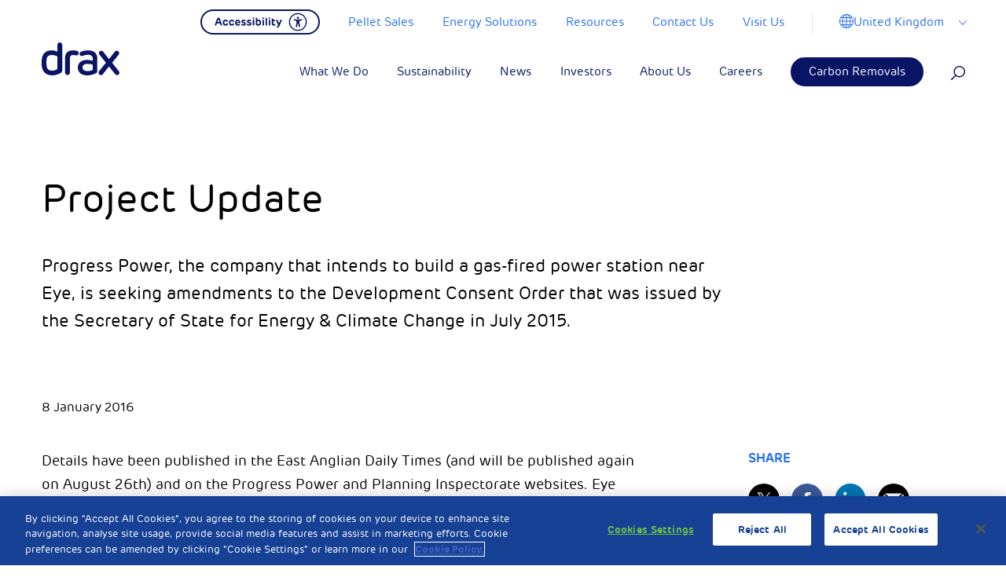

--- FILE ---
content_type: text/html; charset=UTF-8
request_url: https://www.drax.com/uk/press_release/project-update-3/
body_size: 37439
content:

<!doctype html>

<html class="no-js" lang="en-US">

<head>
	<meta charset="utf-8">

	<!-- Force IE to use the latest rendering engine available -->
	<meta http-equiv="X-UA-Compatible" content="IE=edge">

	<!-- Mobile Meta -->
	<meta name="viewport" content="width=device-width, initial-scale=1, maximum-scale=1">
	<meta class="foundation-mq">

	<!-- <link rel="manifest" href="https://www.drax.com/uk/wp-content/themes/drax/assets/images/favicons/manifest.json" /> -->
	<link rel="shortcut icon" href="https://www.drax.com/uk/wp-content/themes/drax/assets/images/favicons/favicon.ico" type="image/x-icon" />
	<link rel="apple-touch-icon" sizes="57x57" href="https://www.drax.com/uk/wp-content/themes/drax/assets/images/favicons/apple-icon-57x57.png">
	<link rel="apple-touch-icon" sizes="60x60" href="https://www.drax.com/uk/wp-content/themes/drax/assets/images/favicons/apple-icon-60x60.png">
	<link rel="apple-touch-icon" sizes="72x72" href="https://www.drax.com/uk/wp-content/themes/drax/assets/images/favicons/apple-icon-72x72.png">
	<link rel="apple-touch-icon" sizes="76x76" href="https://www.drax.com/uk/wp-content/themes/drax/assets/images/favicons/apple-icon-76x76.png">
	<link rel="apple-touch-icon" sizes="114x114" href="https://www.drax.com/uk/wp-content/themes/drax/assets/images/favicons/apple-icon-114x114.png">
	<link rel="apple-touch-icon" sizes="120x120" href="https://www.drax.com/uk/wp-content/themes/drax/assets/images/favicons/apple-icon-120x120.png">
	<link rel="apple-touch-icon" sizes="144x144" href="https://www.drax.com/uk/wp-content/themes/drax/assets/images/favicons/apple-icon-144x144.png">
	<link rel="apple-touch-icon" sizes="152x152" href="https://www.drax.com/uk/wp-content/themes/drax/assets/images/favicons/apple-icon-152x152.png">
	<link rel="apple-touch-icon" sizes="180x180" href="https://www.drax.com/uk/wp-content/themes/drax/assets/images/favicons/apple-icon-180x180.png">

	<link rel="icon" type="image/png" sizes="32x32" href="https://www.drax.com/uk/wp-content/themes/drax/assets/images/favicons/favicon-32x32.png">

	<link rel="icon" type="image/png" sizes="96x96" href="https://www.drax.com/uk/wp-content/themes/drax/assets/images/favicons/favicon-96x96.png">
	<link rel="icon" type="image/png" sizes="16x16" href="https://www.drax.com/uk/wp-content/themes/drax/assets/images/favicons/favicon-16x16.png">
	<meta name="msapplication-TileColor" content="#ffffff">

	<meta name="msapplication-TileImage" content="https://www.drax.com/uk/wp-content/themes/drax/assets/images/favicons/ms-icon-144x144.png">

	<meta name="theme-color" content="#ffffff">

	<link rel="pingback" href="https://www.drax.com/uk/xmlrpc.php">

	
			<!-- OneTrust Cookies Consent Notice start for drax.com -->
		<script type="text/javascript" src="https://cdn-ukwest.onetrust.com/consent/aed8b589-db02-43a6-9bd0-46757988391a/OtAutoBlock.js"></script>
		<script src="https://cdn-ukwest.onetrust.com/scripttemplates/otSDKStub.js" data-ot-ignore type="text/javascript" charset="UTF-8" data-domain-script="aed8b589-db02-43a6-9bd0-46757988391a"></script>
		<script type="text/javascript">
			function OptanonWrapper() {}
		</script>
		<!-- OneTrust Cookies Consent Notice end for drax.com —>
	    		
		
		<!-- Facebook Pixel Code <script type="text/plain" class="optanon-category-3"> -->
		<script type="text/plain" class="optanon-category-3">
			!function(f,b,e,v,n,t,s)
		{if(f.fbq)return;n=f.fbq=function(){n.callMethod?
		n.callMethod.apply(n,arguments):n.queue.push(arguments)};
		if(!f._fbq)f._fbq=n;n.push=n;n.loaded=!0;n.version='2.0';
		n.queue=[];t=b.createElement(e);t.async=!0;
		t.src=v;s=b.getElementsByTagName(e)[0];
		s.parentNode.insertBefore(t,s)}(window,document,'script',
		'https://connect.facebook.net/en_US/fbevents.js');
		fbq('init', '222223028269897');
		fbq('track', 'PageView');
		</script>
		<noscript>
			<img height="1" width="1"
				src="https://www.facebook.com/tr?id=222223028269897&ev=PageView
		&noscript=1" />
		</noscript>
		<!-- End Facebook Pixel Code -->

		<!-- Reddit Conversion Pixel <script type="text/plain" class="optanon-category-3"> -->
		<script type="text/plain" class="optanon-category-3">
			var now=Date.now();var i=new Image();i.src="https://alb.reddit.com/snoo.gif?q=CAAHAAABAAoACQAAAAdUkhSWAA==&s=EGB59pM1c2B6xFR3al8kqpaX7AkcZ7t3VhjkuyoStQ0=&ts="+now;
		</script>
		<noscript>
			<img height="1" width="1" style="display:none"
				src="https://alb.reddit.com/snoo.gif?q=CAAHAAABAAoACQAAAAdUkhSWAA==&s=EGB59pM1c2B6xFR3al8kqpaX7AkcZ7t3VhjkuyoStQ0=" />
		</noscript>
		<!-- DO NOT MODIFY -->
		<!-- End Reddit Conversion Pixel -->

		<!-- Google Tag Manager -->
		<script>
			(function(w, d, s, l, i) {
				w[l] = w[l] || [];
				w[l].push({
					'gtm.start': new Date().getTime(),
					event: 'gtm.js'
				});
				var f = d.getElementsByTagName(s)[0],
					j = d.createElement(s),
					dl = l != 'dataLayer' ? '&l=' + l : '';
				j.async = true;
				j.src =
					'https://www.googletagmanager.com/gtm.js?id=' + i + dl;
				f.parentNode.insertBefore(j, f);
			})(window, document, 'script', 'dataLayer', 'GTM-PWNKWXD');
		</script>
		<!-- End Google Tag Manager -->
		<meta name="facebook-domain-verification" content="495gk3wscrxxccdpjrl9gopl16c0ia" />



		<meta name='robots' content='index, follow, max-image-preview:large, max-snippet:-1, max-video-preview:-1' />

	<!-- This site is optimized with the Yoast SEO plugin v26.6 - https://yoast.com/wordpress/plugins/seo/ -->
	<title>Project Update - Drax UK</title>
	<link rel="canonical" href="https://www.drax.com/uk/press_release/project-update-3/" />
	<meta property="og:locale" content="en_US" />
	<meta property="og:type" content="article" />
	<meta property="og:title" content="Project Update - Drax UK" />
	<meta property="og:description" content="Progress Power, the company that intends to build a gas-fired power station near Eye, is seeking amendments to the Development Consent Order that was issued by the Secretary of State for Energy &amp; Climate Change in July 2015." />
	<meta property="og:url" content="https://www.drax.com/uk/press_release/project-update-3/" />
	<meta property="og:site_name" content="Drax UK" />
	<meta property="article:modified_time" content="2020-01-07T11:51:02+00:00" />
	<meta name="twitter:card" content="summary_large_image" />
	<meta name="twitter:label1" content="Est. reading time" />
	<meta name="twitter:data1" content="2 minutes" />
	<script type="application/ld+json" class="yoast-schema-graph">{"@context":"https://schema.org","@graph":[{"@type":"WebPage","@id":"https://www.drax.com/uk/press_release/project-update-3/","url":"https://www.drax.com/uk/press_release/project-update-3/","name":"Project Update - Drax UK","isPartOf":{"@id":"https://www.drax.com/uk/#website"},"datePublished":"2016-01-08T12:38:28+00:00","dateModified":"2020-01-07T11:51:02+00:00","breadcrumb":{"@id":"https://www.drax.com/uk/press_release/project-update-3/#breadcrumb"},"inLanguage":"en-US","potentialAction":[{"@type":"ReadAction","target":["https://www.drax.com/uk/press_release/project-update-3/"]}]},{"@type":"BreadcrumbList","@id":"https://www.drax.com/uk/press_release/project-update-3/#breadcrumb","itemListElement":[{"@type":"ListItem","position":1,"name":"Home","item":"https://www.drax.com/uk/"},{"@type":"ListItem","position":2,"name":"Press Release","item":"https://www.drax.com/uk/press_release/"},{"@type":"ListItem","position":3,"name":"Project Update"}]},{"@type":"WebSite","@id":"https://www.drax.com/uk/#website","url":"https://www.drax.com/uk/","name":"Drax UK","description":"Drax is enabling a zero carbon, lower cost energy future","potentialAction":[{"@type":"SearchAction","target":{"@type":"EntryPoint","urlTemplate":"https://www.drax.com/uk/?s={search_term_string}"},"query-input":{"@type":"PropertyValueSpecification","valueRequired":true,"valueName":"search_term_string"}}],"inLanguage":"en-US"}]}</script>
	<!-- / Yoast SEO plugin. -->


<link rel='dns-prefetch' href='//res.cloudinary.com' />
<link rel='preconnect' href='https://res.cloudinary.com' />
<link rel="alternate" type="application/rss+xml" title="Drax UK &raquo; Feed" href="https://www.drax.com/uk/feed/" />
<link rel="alternate" type="application/rss+xml" title="Drax UK &raquo; Comments Feed" href="https://www.drax.com/uk/comments/feed/" />
<link rel="alternate" title="oEmbed (JSON)" type="application/json+oembed" href="https://www.drax.com/uk/wp-json/oembed/1.0/embed?url=https%3A%2F%2Fwww.drax.com%2Fuk%2Fpress_release%2Fproject-update-3%2F" />
<link rel="alternate" title="oEmbed (XML)" type="text/xml+oembed" href="https://www.drax.com/uk/wp-json/oembed/1.0/embed?url=https%3A%2F%2Fwww.drax.com%2Fuk%2Fpress_release%2Fproject-update-3%2F&#038;format=xml" />
		<!-- This site uses the Google Analytics by MonsterInsights plugin v8.23.1 - Using Analytics tracking - https://www.monsterinsights.com/ -->
		<!-- Note: MonsterInsights is not currently configured on this site. The site owner needs to authenticate with Google Analytics in the MonsterInsights settings panel. -->
					<!-- No tracking code set -->
				<!-- / Google Analytics by MonsterInsights -->
		<style id='wp-img-auto-sizes-contain-inline-css' type='text/css'>
img:is([sizes=auto i],[sizes^="auto," i]){contain-intrinsic-size:3000px 1500px}
/*# sourceURL=wp-img-auto-sizes-contain-inline-css */
</style>
<style id='wp-emoji-styles-inline-css' type='text/css'>

	img.wp-smiley, img.emoji {
		display: inline !important;
		border: none !important;
		box-shadow: none !important;
		height: 1em !important;
		width: 1em !important;
		margin: 0 0.07em !important;
		vertical-align: -0.1em !important;
		background: none !important;
		padding: 0 !important;
	}
/*# sourceURL=wp-emoji-styles-inline-css */
</style>
<style id='wp-block-library-inline-css' type='text/css'>
:root{--wp-block-synced-color:#7a00df;--wp-block-synced-color--rgb:122,0,223;--wp-bound-block-color:var(--wp-block-synced-color);--wp-editor-canvas-background:#ddd;--wp-admin-theme-color:#007cba;--wp-admin-theme-color--rgb:0,124,186;--wp-admin-theme-color-darker-10:#006ba1;--wp-admin-theme-color-darker-10--rgb:0,107,160.5;--wp-admin-theme-color-darker-20:#005a87;--wp-admin-theme-color-darker-20--rgb:0,90,135;--wp-admin-border-width-focus:2px}@media (min-resolution:192dpi){:root{--wp-admin-border-width-focus:1.5px}}.wp-element-button{cursor:pointer}:root .has-very-light-gray-background-color{background-color:#eee}:root .has-very-dark-gray-background-color{background-color:#313131}:root .has-very-light-gray-color{color:#eee}:root .has-very-dark-gray-color{color:#313131}:root .has-vivid-green-cyan-to-vivid-cyan-blue-gradient-background{background:linear-gradient(135deg,#00d084,#0693e3)}:root .has-purple-crush-gradient-background{background:linear-gradient(135deg,#34e2e4,#4721fb 50%,#ab1dfe)}:root .has-hazy-dawn-gradient-background{background:linear-gradient(135deg,#faaca8,#dad0ec)}:root .has-subdued-olive-gradient-background{background:linear-gradient(135deg,#fafae1,#67a671)}:root .has-atomic-cream-gradient-background{background:linear-gradient(135deg,#fdd79a,#004a59)}:root .has-nightshade-gradient-background{background:linear-gradient(135deg,#330968,#31cdcf)}:root .has-midnight-gradient-background{background:linear-gradient(135deg,#020381,#2874fc)}:root{--wp--preset--font-size--normal:16px;--wp--preset--font-size--huge:42px}.has-regular-font-size{font-size:1em}.has-larger-font-size{font-size:2.625em}.has-normal-font-size{font-size:var(--wp--preset--font-size--normal)}.has-huge-font-size{font-size:var(--wp--preset--font-size--huge)}.has-text-align-center{text-align:center}.has-text-align-left{text-align:left}.has-text-align-right{text-align:right}.has-fit-text{white-space:nowrap!important}#end-resizable-editor-section{display:none}.aligncenter{clear:both}.items-justified-left{justify-content:flex-start}.items-justified-center{justify-content:center}.items-justified-right{justify-content:flex-end}.items-justified-space-between{justify-content:space-between}.screen-reader-text{border:0;clip-path:inset(50%);height:1px;margin:-1px;overflow:hidden;padding:0;position:absolute;width:1px;word-wrap:normal!important}.screen-reader-text:focus{background-color:#ddd;clip-path:none;color:#444;display:block;font-size:1em;height:auto;left:5px;line-height:normal;padding:15px 23px 14px;text-decoration:none;top:5px;width:auto;z-index:100000}html :where(.has-border-color){border-style:solid}html :where([style*=border-top-color]){border-top-style:solid}html :where([style*=border-right-color]){border-right-style:solid}html :where([style*=border-bottom-color]){border-bottom-style:solid}html :where([style*=border-left-color]){border-left-style:solid}html :where([style*=border-width]){border-style:solid}html :where([style*=border-top-width]){border-top-style:solid}html :where([style*=border-right-width]){border-right-style:solid}html :where([style*=border-bottom-width]){border-bottom-style:solid}html :where([style*=border-left-width]){border-left-style:solid}html :where(img[class*=wp-image-]){height:auto;max-width:100%}:where(figure){margin:0 0 1em}html :where(.is-position-sticky){--wp-admin--admin-bar--position-offset:var(--wp-admin--admin-bar--height,0px)}@media screen and (max-width:600px){html :where(.is-position-sticky){--wp-admin--admin-bar--position-offset:0px}}

/*# sourceURL=wp-block-library-inline-css */
</style><style id='global-styles-inline-css' type='text/css'>
:root{--wp--preset--aspect-ratio--square: 1;--wp--preset--aspect-ratio--4-3: 4/3;--wp--preset--aspect-ratio--3-4: 3/4;--wp--preset--aspect-ratio--3-2: 3/2;--wp--preset--aspect-ratio--2-3: 2/3;--wp--preset--aspect-ratio--16-9: 16/9;--wp--preset--aspect-ratio--9-16: 9/16;--wp--preset--color--black: #000000;--wp--preset--color--cyan-bluish-gray: #abb8c3;--wp--preset--color--white: #ffffff;--wp--preset--color--pale-pink: #f78da7;--wp--preset--color--vivid-red: #cf2e2e;--wp--preset--color--luminous-vivid-orange: #ff6900;--wp--preset--color--luminous-vivid-amber: #fcb900;--wp--preset--color--light-green-cyan: #7bdcb5;--wp--preset--color--vivid-green-cyan: #00d084;--wp--preset--color--pale-cyan-blue: #8ed1fc;--wp--preset--color--vivid-cyan-blue: #0693e3;--wp--preset--color--vivid-purple: #9b51e0;--wp--preset--gradient--vivid-cyan-blue-to-vivid-purple: linear-gradient(135deg,rgb(6,147,227) 0%,rgb(155,81,224) 100%);--wp--preset--gradient--light-green-cyan-to-vivid-green-cyan: linear-gradient(135deg,rgb(122,220,180) 0%,rgb(0,208,130) 100%);--wp--preset--gradient--luminous-vivid-amber-to-luminous-vivid-orange: linear-gradient(135deg,rgb(252,185,0) 0%,rgb(255,105,0) 100%);--wp--preset--gradient--luminous-vivid-orange-to-vivid-red: linear-gradient(135deg,rgb(255,105,0) 0%,rgb(207,46,46) 100%);--wp--preset--gradient--very-light-gray-to-cyan-bluish-gray: linear-gradient(135deg,rgb(238,238,238) 0%,rgb(169,184,195) 100%);--wp--preset--gradient--cool-to-warm-spectrum: linear-gradient(135deg,rgb(74,234,220) 0%,rgb(151,120,209) 20%,rgb(207,42,186) 40%,rgb(238,44,130) 60%,rgb(251,105,98) 80%,rgb(254,248,76) 100%);--wp--preset--gradient--blush-light-purple: linear-gradient(135deg,rgb(255,206,236) 0%,rgb(152,150,240) 100%);--wp--preset--gradient--blush-bordeaux: linear-gradient(135deg,rgb(254,205,165) 0%,rgb(254,45,45) 50%,rgb(107,0,62) 100%);--wp--preset--gradient--luminous-dusk: linear-gradient(135deg,rgb(255,203,112) 0%,rgb(199,81,192) 50%,rgb(65,88,208) 100%);--wp--preset--gradient--pale-ocean: linear-gradient(135deg,rgb(255,245,203) 0%,rgb(182,227,212) 50%,rgb(51,167,181) 100%);--wp--preset--gradient--electric-grass: linear-gradient(135deg,rgb(202,248,128) 0%,rgb(113,206,126) 100%);--wp--preset--gradient--midnight: linear-gradient(135deg,rgb(2,3,129) 0%,rgb(40,116,252) 100%);--wp--preset--font-size--small: 13px;--wp--preset--font-size--medium: 20px;--wp--preset--font-size--large: 36px;--wp--preset--font-size--x-large: 42px;--wp--preset--spacing--20: 0.44rem;--wp--preset--spacing--30: 0.67rem;--wp--preset--spacing--40: 1rem;--wp--preset--spacing--50: 1.5rem;--wp--preset--spacing--60: 2.25rem;--wp--preset--spacing--70: 3.38rem;--wp--preset--spacing--80: 5.06rem;--wp--preset--shadow--natural: 6px 6px 9px rgba(0, 0, 0, 0.2);--wp--preset--shadow--deep: 12px 12px 50px rgba(0, 0, 0, 0.4);--wp--preset--shadow--sharp: 6px 6px 0px rgba(0, 0, 0, 0.2);--wp--preset--shadow--outlined: 6px 6px 0px -3px rgb(255, 255, 255), 6px 6px rgb(0, 0, 0);--wp--preset--shadow--crisp: 6px 6px 0px rgb(0, 0, 0);}:where(.is-layout-flex){gap: 0.5em;}:where(.is-layout-grid){gap: 0.5em;}body .is-layout-flex{display: flex;}.is-layout-flex{flex-wrap: wrap;align-items: center;}.is-layout-flex > :is(*, div){margin: 0;}body .is-layout-grid{display: grid;}.is-layout-grid > :is(*, div){margin: 0;}:where(.wp-block-columns.is-layout-flex){gap: 2em;}:where(.wp-block-columns.is-layout-grid){gap: 2em;}:where(.wp-block-post-template.is-layout-flex){gap: 1.25em;}:where(.wp-block-post-template.is-layout-grid){gap: 1.25em;}.has-black-color{color: var(--wp--preset--color--black) !important;}.has-cyan-bluish-gray-color{color: var(--wp--preset--color--cyan-bluish-gray) !important;}.has-white-color{color: var(--wp--preset--color--white) !important;}.has-pale-pink-color{color: var(--wp--preset--color--pale-pink) !important;}.has-vivid-red-color{color: var(--wp--preset--color--vivid-red) !important;}.has-luminous-vivid-orange-color{color: var(--wp--preset--color--luminous-vivid-orange) !important;}.has-luminous-vivid-amber-color{color: var(--wp--preset--color--luminous-vivid-amber) !important;}.has-light-green-cyan-color{color: var(--wp--preset--color--light-green-cyan) !important;}.has-vivid-green-cyan-color{color: var(--wp--preset--color--vivid-green-cyan) !important;}.has-pale-cyan-blue-color{color: var(--wp--preset--color--pale-cyan-blue) !important;}.has-vivid-cyan-blue-color{color: var(--wp--preset--color--vivid-cyan-blue) !important;}.has-vivid-purple-color{color: var(--wp--preset--color--vivid-purple) !important;}.has-black-background-color{background-color: var(--wp--preset--color--black) !important;}.has-cyan-bluish-gray-background-color{background-color: var(--wp--preset--color--cyan-bluish-gray) !important;}.has-white-background-color{background-color: var(--wp--preset--color--white) !important;}.has-pale-pink-background-color{background-color: var(--wp--preset--color--pale-pink) !important;}.has-vivid-red-background-color{background-color: var(--wp--preset--color--vivid-red) !important;}.has-luminous-vivid-orange-background-color{background-color: var(--wp--preset--color--luminous-vivid-orange) !important;}.has-luminous-vivid-amber-background-color{background-color: var(--wp--preset--color--luminous-vivid-amber) !important;}.has-light-green-cyan-background-color{background-color: var(--wp--preset--color--light-green-cyan) !important;}.has-vivid-green-cyan-background-color{background-color: var(--wp--preset--color--vivid-green-cyan) !important;}.has-pale-cyan-blue-background-color{background-color: var(--wp--preset--color--pale-cyan-blue) !important;}.has-vivid-cyan-blue-background-color{background-color: var(--wp--preset--color--vivid-cyan-blue) !important;}.has-vivid-purple-background-color{background-color: var(--wp--preset--color--vivid-purple) !important;}.has-black-border-color{border-color: var(--wp--preset--color--black) !important;}.has-cyan-bluish-gray-border-color{border-color: var(--wp--preset--color--cyan-bluish-gray) !important;}.has-white-border-color{border-color: var(--wp--preset--color--white) !important;}.has-pale-pink-border-color{border-color: var(--wp--preset--color--pale-pink) !important;}.has-vivid-red-border-color{border-color: var(--wp--preset--color--vivid-red) !important;}.has-luminous-vivid-orange-border-color{border-color: var(--wp--preset--color--luminous-vivid-orange) !important;}.has-luminous-vivid-amber-border-color{border-color: var(--wp--preset--color--luminous-vivid-amber) !important;}.has-light-green-cyan-border-color{border-color: var(--wp--preset--color--light-green-cyan) !important;}.has-vivid-green-cyan-border-color{border-color: var(--wp--preset--color--vivid-green-cyan) !important;}.has-pale-cyan-blue-border-color{border-color: var(--wp--preset--color--pale-cyan-blue) !important;}.has-vivid-cyan-blue-border-color{border-color: var(--wp--preset--color--vivid-cyan-blue) !important;}.has-vivid-purple-border-color{border-color: var(--wp--preset--color--vivid-purple) !important;}.has-vivid-cyan-blue-to-vivid-purple-gradient-background{background: var(--wp--preset--gradient--vivid-cyan-blue-to-vivid-purple) !important;}.has-light-green-cyan-to-vivid-green-cyan-gradient-background{background: var(--wp--preset--gradient--light-green-cyan-to-vivid-green-cyan) !important;}.has-luminous-vivid-amber-to-luminous-vivid-orange-gradient-background{background: var(--wp--preset--gradient--luminous-vivid-amber-to-luminous-vivid-orange) !important;}.has-luminous-vivid-orange-to-vivid-red-gradient-background{background: var(--wp--preset--gradient--luminous-vivid-orange-to-vivid-red) !important;}.has-very-light-gray-to-cyan-bluish-gray-gradient-background{background: var(--wp--preset--gradient--very-light-gray-to-cyan-bluish-gray) !important;}.has-cool-to-warm-spectrum-gradient-background{background: var(--wp--preset--gradient--cool-to-warm-spectrum) !important;}.has-blush-light-purple-gradient-background{background: var(--wp--preset--gradient--blush-light-purple) !important;}.has-blush-bordeaux-gradient-background{background: var(--wp--preset--gradient--blush-bordeaux) !important;}.has-luminous-dusk-gradient-background{background: var(--wp--preset--gradient--luminous-dusk) !important;}.has-pale-ocean-gradient-background{background: var(--wp--preset--gradient--pale-ocean) !important;}.has-electric-grass-gradient-background{background: var(--wp--preset--gradient--electric-grass) !important;}.has-midnight-gradient-background{background: var(--wp--preset--gradient--midnight) !important;}.has-small-font-size{font-size: var(--wp--preset--font-size--small) !important;}.has-medium-font-size{font-size: var(--wp--preset--font-size--medium) !important;}.has-large-font-size{font-size: var(--wp--preset--font-size--large) !important;}.has-x-large-font-size{font-size: var(--wp--preset--font-size--x-large) !important;}
/*# sourceURL=global-styles-inline-css */
</style>

<style id='classic-theme-styles-inline-css' type='text/css'>
/*! This file is auto-generated */
.wp-block-button__link{color:#fff;background-color:#32373c;border-radius:9999px;box-shadow:none;text-decoration:none;padding:calc(.667em + 2px) calc(1.333em + 2px);font-size:1.125em}.wp-block-file__button{background:#32373c;color:#fff;text-decoration:none}
/*# sourceURL=/wp-includes/css/classic-themes.min.css */
</style>
<link rel='stylesheet' id='contact-form-7-css' href='https://www.drax.com/uk/wp-content/plugins/contact-form-7/includes/css/styles.css?ver=6.1.4' type='text/css' media='all' />
<link rel='stylesheet' id='tablepress-default-css' href='https://www.drax.com/uk/wp-content/plugins/tablepress/css/build/default.css?ver=3.2.6' type='text/css' media='all' />
<link rel='stylesheet' id='site-css-css' href='https://www.drax.com/uk/wp-content/themes/drax/assets/styles/style.css?ver=1738680552' type='text/css' media='all' />
<script type="text/javascript">
/* <![CDATA[ */
var CLDLB = {"image_optimization":"on","image_format":"auto","image_quality":"auto","enable_breakpoints":"off","breakpoints":3,"bytes_step":200,"max_width":3840,"min_width":800,"image_preview":"https:\/\/res.cloudinary.com\/demo\/image\/upload\/w_600\/sample.jpg","video_player":"wp","video_controls":"on","video_loop":"off","video_autoplay_mode":"off","video_limit_bitrate":"off","video_bitrate":"500","video_optimization":"on","video_format":"auto","video_quality":"auto","image_delivery":"on","image_freeform":"","svg_support":"off","crop_sizes":"","video_delivery":"on","adaptive_streaming":"off","adaptive_streaming_mode":"mpd","video_freeform":"","video_preview":"","use_lazy_load":"on","lazy_threshold":"100px","lazy_custom_color":"rgba(153,153,153,0.5)","lazy_animate":"on","lazy_placeholder":"blur","dpr":"2X","lazyload_preview":"https:\/\/res.cloudinary.com\/demo\/image\/upload\/w_600\/sample.jpg","pixel_step":200,"breakpoints_preview":"https:\/\/res.cloudinary.com\/demo\/image\/upload\/w_600\/sample.jpg","placeholder":"e_blur:2000,q_1,f_auto","base_url":"https:\/\/res.cloudinary.com\/dgofwp0my"};!function(){const e={deviceDensity:window.devicePixelRatio?window.devicePixelRatio:"auto",density:null,config:CLDLB||{},lazyThreshold:0,enabled:!1,sizeBands:[],iObserver:null,pObserver:null,rObserver:null,aboveFold:!0,minPlaceholderThreshold:500,bind(e){e.CLDbound=!0,this.enabled||this._init();const t=e.dataset.size.split(" ");e.originalWidth=t[0],e.originalHeight=t[1],this.pObserver?(this.aboveFold&&this.inInitialView(e)?this.buildImage(e):(this.pObserver.observe(e),this.iObserver.observe(e)),e.addEventListener("error",(t=>{e.srcset="",e.src='data:image/svg+xml;utf8,<svg xmlns="http://www.w3.org/2000/svg"><rect width="100%" height="100%" fill="rgba(0,0,0,0.1)"/><text x="50%" y="50%" fill="red" text-anchor="middle" dominant-baseline="middle">%26%23x26A0%3B︎</text></svg>',this.rObserver.unobserve(e)}))):this.setupFallback(e)},buildImage(e){e.dataset.srcset?(e.cld_loaded=!0,e.srcset=e.dataset.srcset):(e.src=this.getSizeURL(e),e.dataset.responsive&&this.rObserver.observe(e))},inInitialView(e){const t=e.getBoundingClientRect();return this.aboveFold=t.top<window.innerHeight+this.lazyThreshold,this.aboveFold},setupFallback(e){const t=[];this.sizeBands.forEach((i=>{if(i<=e.originalWidth){let s=this.getSizeURL(e,i,!0)+` ${i}w`;-1===t.indexOf(s)&&t.push(s)}})),e.srcset=t.join(","),e.sizes=`(max-width: ${e.originalWidth}px) 100vw, ${e.originalWidth}px`},_init(){this.enabled=!0,this._calcThreshold(),this._getDensity();let e=parseInt(this.config.max_width);const t=parseInt(this.config.min_width),i=parseInt(this.config.pixel_step);for(;e-i>=t;)e-=i,this.sizeBands.push(e);"undefined"!=typeof IntersectionObserver&&this._setupObservers(),this.enabled=!0},_setupObservers(){const e={rootMargin:this.lazyThreshold+"px 0px "+this.lazyThreshold+"px 0px"},t=this.minPlaceholderThreshold<2*this.lazyThreshold?2*this.lazyThreshold:this.minPlaceholderThreshold,i={rootMargin:t+"px 0px "+t+"px 0px"};this.rObserver=new ResizeObserver(((e,t)=>{e.forEach((e=>{e.target.cld_loaded&&e.contentRect.width>=e.target.cld_loaded&&(e.target.src=this.getSizeURL(e.target))}))})),this.iObserver=new IntersectionObserver(((e,t)=>{e.forEach((e=>{e.isIntersecting&&(this.buildImage(e.target),t.unobserve(e.target),this.pObserver.unobserve(e.target))}))}),e),this.pObserver=new IntersectionObserver(((e,t)=>{e.forEach((e=>{e.isIntersecting&&(e.target.src=this.getPlaceholderURL(e.target),t.unobserve(e.target))}))}),i)},_calcThreshold(){const e=this.config.lazy_threshold.replace(/[^0-9]/g,"");let t=0;switch(this.config.lazy_threshold.replace(/[0-9]/g,"").toLowerCase()){case"em":t=parseFloat(getComputedStyle(document.body).fontSize)*e;break;case"rem":t=parseFloat(getComputedStyle(document.documentElement).fontSize)*e;break;case"vh":t=window.innerHeight/e*100;break;default:t=e}this.lazyThreshold=parseInt(t,10)},_getDensity(){let e=this.config.dpr?this.config.dpr.replace("X",""):"off";if("off"===e)return this.density=1,1;let t=this.deviceDensity;"max"!==e&&"auto"!==t&&(e=parseFloat(e),t=t>Math.ceil(e)?e:t),this.density=t},scaleWidth(e,t,i){const s=parseInt(this.config.max_width),r=Math.round(s/i);if(!t){t=e.width;let a=Math.round(t/i);for(;-1===this.sizeBands.indexOf(t)&&a<r&&t<s;)t++,a=Math.round(t/i)}return t>s&&(t=s),e.originalWidth<t&&(t=e.originalWidth),t},scaleSize(e,t,i){const s=e.dataset.crop?parseFloat(e.dataset.crop):(e.originalWidth/e.originalHeight).toFixed(2),r=this.scaleWidth(e,t,s),a=Math.round(r/s),o=[];return e.dataset.transformationCrop?o.push(e.dataset.transformationCrop):e.dataset.crop||(o.push(e.dataset.crop?"c_fill":"c_scale"),e.dataset.crop&&o.push("g_auto")),o.push("w_"+r),o.push("h_"+a),i&&1!==this.density&&o.push("dpr_"+this.density),e.cld_loaded=r,{transformation:o.join(","),nameExtension:r+"x"+a}},getDeliveryMethod:e=>e.dataset.seo&&"upload"===e.dataset.delivery?"images":"image/"+e.dataset.delivery,getSizeURL(e,t){const i=this.scaleSize(e,t,!0);return[this.config.base_url,this.getDeliveryMethod(e),"upload"===e.dataset.delivery?i.transformation:"",e.dataset.transformations,"v"+e.dataset.version,e.dataset.publicId+"?_i=AA"].filter(this.empty).join("/")},getPlaceholderURL(e){e.cld_placehold=!0;const t=this.scaleSize(e,null,!1);return[this.config.base_url,this.getDeliveryMethod(e),t.transformation,this.config.placeholder,e.dataset.publicId].filter(this.empty).join("/")},empty:e=>void 0!==e&&0!==e.length};window.CLDBind=t=>{t.CLDbound||e.bind(t)},window.initFallback=()=>{[...document.querySelectorAll('img[data-cloudinary="lazy"]')].forEach((e=>{CLDBind(e)}))},window.addEventListener("load",(()=>{initFallback()})),document.querySelector('script[src*="?cloudinary_lazy_load_loader"]')&&initFallback()}();
/* ]]> */
</script>
<script type="text/javascript" data-ot-ignore src="https://www.drax.com/uk/wp-includes/js/jquery/jquery.min.js?ver=3.7.1" id="jquery-core-js"></script>
<script type="text/javascript" data-ot-ignore src="https://www.drax.com/uk/wp-includes/js/jquery/jquery-migrate.min.js?ver=3.4.1" id="jquery-migrate-js"></script>
<link rel="https://api.w.org/" href="https://www.drax.com/uk/wp-json/" /><link rel='shortlink' href='https://www.drax.com/uk/?p=9184' />
 <style> .ppw-ppf-input-container { background-color: !important; padding: px!important; border-radius: px!important; } .ppw-ppf-input-container div.ppw-ppf-headline { font-size: px!important; font-weight: !important; color: !important; } .ppw-ppf-input-container div.ppw-ppf-desc { font-size: px!important; font-weight: !important; color: !important; } .ppw-ppf-input-container label.ppw-pwd-label { font-size: px!important; font-weight: !important; color: !important; } div.ppwp-wrong-pw-error { font-size: px!important; font-weight: !important; color: #dc3232!important; background: !important; } .ppw-ppf-input-container input[type='submit'] { color: !important; background: !important; } .ppw-ppf-input-container input[type='submit']:hover { color: !important; background: !important; } .ppw-ppf-desc-below { font-size: px!important; font-weight: !important; color: !important; } </style>  <style> .ppw-form { background-color: !important; padding: px!important; border-radius: px!important; } .ppw-headline.ppw-pcp-pf-headline { font-size: px!important; font-weight: !important; color: !important; } .ppw-description.ppw-pcp-pf-desc { font-size: px!important; font-weight: !important; color: !important; } .ppw-pcp-pf-desc-above-btn { display: block; } .ppw-pcp-pf-desc-below-form { font-size: px!important; font-weight: !important; color: !important; } .ppw-input label.ppw-pcp-password-label { font-size: px!important; font-weight: !important; color: !important; } .ppw-form input[type='submit'] { color: !important; background: !important; } .ppw-form input[type='submit']:hover { color: !important; background: !important; } div.ppw-error.ppw-pcp-pf-error-msg { font-size: px!important; font-weight: !important; color: #dc3232!important; background: !important; } </style> <script type="text/javascript">window.power_module = {
    "site_url":  "https://www.drax.com/uk",
    "ajax_action": "drax_get_latest_power_module",
    "endpoint": "wp-json/power_module/v1/get_latest.json"
}</script><script type="text/javascript">window.twitter_feed = {
		"site_url":  "https://www.drax.com/uk",
		"ajax_action": "drax_get_latest_tweets",
		"endpoint": "wp-json/twitter/v1/get_latest_tweets"
	}</script>		<style type="text/css" id="wp-custom-css">
			.home .twitter-wrapper {
	display: none;
}		</style>
		
</head>

<body class="wp-singular press_release-template-default single single-press_release postid-9184 wp-theme-drax site-id-8">
	<div class="off-canvas-wrapper ">

		<div class="off-canvas-content" id="sticky-outer" data-off-canvas-content>

			<header class="header" role="banner">

				<!-- This navs will be applied to the topbar, above all content 
						  To see additional nav styles, visit the /parts directory -->
				
        <div data-sticky-container>
            <div class="top-bar" id="top-bar" data-sticky data-margin-top="0" data-sticky-on="large" style="width:100%">
                                <div class="top-menu-container show-for-large">
                    <div class="grid-container">
                        <div class="grid-x grid-padding-x align-right">
                            <div class="cell">
                                <ul class="menu horizontal">
	<li><button class="reciteme-icon" title="Accessibility Tools"><svg width="152" height="32" viewBox="0 0 152 32" fill="none" xmlns="http://www.w3.org/2000/svg">
<g clip-path="url(#clip0_706_8773)">
<path class="white" d="M136 1H16C7.72 1 1 7.72 1 16C1 24.28 7.72 31 16 31H136C144.28 31 151 24.28 151 16C151 7.72 144.28 1 136 1Z"  fill="white"/>
<path class="hover" d="M26.57 20.61C26.18 20.61 25.81 20.39 25.69 20.01L24.92 17.76H21.01L20.24 20.01C20.09 20.39 19.72 20.63 19.34 20.63C18.75 20.63 18.4 20.14 18.4 19.65C18.4 19.54 18.41 19.43 18.46 19.31L21.12 11.91C21.46 10.99 22.16 10.55 22.97 10.55C23.78 10.55 24.5 10.98 24.83 11.91L27.46 19.31C27.5 19.41 27.52 19.52 27.52 19.63C27.52 20.12 27.16 20.61 26.57 20.61ZM21.58 16.04H24.33L23.2 12.69C23.17 12.59 23.09 12.51 22.98 12.51C22.85 12.51 22.77 12.59 22.74 12.69L21.59 16.04H21.58Z" fill="#0A1465"/>
<path class="hover" d="M33.37 18.04C33.52 17.76 33.76 17.61 34.11 17.61C34.66 17.61 35.02 18.04 35.02 18.58C35.02 19.36 33.96 20.7 31.91 20.7C30.08 20.7 28.73 19.41 28.59 17.76C28.55 17.18 28.55 16.42 28.59 15.85C28.7 14.17 30.09 12.99 31.91 12.99C33.97 12.99 35.01 14.29 35.01 15.08C35.01 15.6 34.65 16.03 34.1 16.03C33.75 16.03 33.51 15.89 33.36 15.61C33.05 15.04 32.58 14.78 31.97 14.78C31.06 14.78 30.54 15.31 30.46 16.12C30.43 16.46 30.43 17.09 30.46 17.46C30.54 18.27 31.05 18.89 31.97 18.89C32.57 18.89 33.06 18.61 33.37 18.04Z" fill="#0A1465"/>
<path class="hover" d="M41.21 18.04C41.36 17.76 41.6 17.61 41.95 17.61C42.5 17.61 42.86 18.04 42.86 18.58C42.86 19.36 41.8 20.7 39.75 20.7C37.92 20.7 36.57 19.41 36.43 17.76C36.39 17.18 36.39 16.42 36.43 15.85C36.54 14.17 37.93 12.99 39.75 12.99C41.81 12.99 42.85 14.29 42.85 15.08C42.85 15.6 42.49 16.03 41.94 16.03C41.59 16.03 41.35 15.89 41.2 15.61C40.89 15.04 40.42 14.78 39.81 14.78C38.9 14.78 38.38 15.31 38.3 16.12C38.27 16.46 38.27 17.09 38.3 17.46C38.38 18.27 38.89 18.89 39.81 18.89C40.41 18.89 40.9 18.61 41.21 18.04Z" fill="#0A1465"/>
<path class="hover" d="M50.79 16.55C50.79 17.1 50.51 17.49 49.82 17.49H46.09V17.63C46.09 18.51 46.76 18.99 47.7 18.99C48.2 18.99 48.72 18.86 49.2 18.68C49.94 18.4 50.43 18.9 50.43 19.42C50.43 19.69 50.33 19.98 49.95 20.21C49.43 20.52 48.54 20.7 47.64 20.7C45.71 20.7 44.4 19.48 44.26 17.73C44.22 17.18 44.23 16.41 44.26 15.98C44.43 14.16 45.73 13 47.57 13C49.41 13 50.78 14.27 50.78 16.25V16.56L50.79 16.55ZM48.83 16.21C48.93 16.21 48.98 16.15 48.98 16.04C49.02 15.19 48.49 14.61 47.58 14.61C46.59 14.61 46.1 15.24 46.1 16.21H48.83Z" fill="#0A1465"/>
<path class="hover" d="M57.89 18.25C57.89 19.82 56.59 20.69 54.96 20.69C53.64 20.69 52.8 20.31 52.28 19.88C51.94 19.6 51.85 19.07 52.11 18.72C52.39 18.34 52.87 18.26 53.33 18.55C53.76 18.83 54.34 19.01 55 19.01C55.73 19.01 56.06 18.74 56.06 18.37C56.06 18.06 55.84 17.85 55.25 17.71C54.75 17.6 54.76 17.61 54.21 17.47C53.06 17.18 52.16 16.53 52.16 15.33C52.16 13.82 53.38 12.99 55.02 12.99C55.9 12.99 56.81 13.21 57.3 13.62C57.71 13.96 57.68 14.53 57.38 14.87C57.1 15.18 56.62 15.22 56.16 14.98C55.8 14.8 55.31 14.67 54.94 14.67C54.24 14.67 53.95 14.94 53.95 15.27C53.95 15.56 54.16 15.76 54.79 15.9L55.78 16.12C57.18 16.46 57.87 17.14 57.87 18.25H57.89Z" fill="#0A1465"/>
<path class="hover" d="M64.92 18.25C64.92 19.82 63.62 20.69 61.99 20.69C60.67 20.69 59.83 20.31 59.31 19.88C58.97 19.6 58.88 19.07 59.14 18.72C59.42 18.34 59.9 18.26 60.36 18.55C60.79 18.83 61.37 19.01 62.03 19.01C62.76 19.01 63.09 18.74 63.09 18.37C63.09 18.06 62.87 17.85 62.28 17.71C61.78 17.6 61.79 17.61 61.24 17.47C60.09 17.18 59.2 16.53 59.2 15.33C59.2 13.82 60.42 12.99 62.06 12.99C62.94 12.99 63.85 13.21 64.34 13.62C64.75 13.96 64.72 14.53 64.42 14.87C64.14 15.18 63.66 15.22 63.2 14.98C62.84 14.8 62.35 14.67 61.98 14.67C61.28 14.67 60.99 14.94 60.99 15.27C60.99 15.56 61.2 15.76 61.83 15.9L62.82 16.12C64.22 16.46 64.91 17.14 64.91 18.25H64.92Z" fill="#0A1465"/>
<path class="hover" d="M67.46 12.26C66.89 12.26 66.47 11.78 66.47 11.24C66.47 10.7 66.89 10.24 67.46 10.24C68.03 10.24 68.45 10.67 68.45 11.24C68.45 11.81 68 12.26 67.46 12.26ZM68.4 14V19.69C68.4 20.22 67.99 20.66 67.46 20.66C66.96 20.66 66.52 20.23 66.52 19.69V14C66.52 13.45 66.91 13.03 67.46 13.03C67.98 13.03 68.4 13.45 68.4 14Z" fill="#0A1465"/>
<path class="hover" d="M77.08 17.78C76.93 19.49 75.71 20.69 73.76 20.69C72.33 20.69 71.22 20.09 70.82 19.81C70.57 19.64 70.48 19.46 70.48 19.15V11.49C70.48 10.94 70.89 10.52 71.42 10.52C71.95 10.52 72.36 10.94 72.36 11.49V13.34C72.78 13.16 73.45 12.99 74.01 12.99C75.86 12.99 76.91 14.11 77.08 15.85C77.12 16.37 77.12 17.28 77.08 17.78ZM75.21 16.15C75.15 15.28 74.73 14.78 73.84 14.78C73.22 14.78 72.61 15 72.37 15.16V18.47C72.59 18.67 73.22 18.9 73.73 18.9C74.64 18.9 75.15 18.38 75.21 17.47C75.24 17.09 75.22 16.46 75.21 16.15Z" fill="#0A1465"/>
<path class="hover" d="M79.89 12.26C79.32 12.26 78.9 11.78 78.9 11.24C78.9 10.7 79.32 10.24 79.89 10.24C80.46 10.24 80.89 10.67 80.89 11.24C80.89 11.81 80.44 12.26 79.89 12.26ZM80.83 14V19.69C80.83 20.22 80.42 20.66 79.89 20.66C79.39 20.66 78.95 20.23 78.95 19.69V14C78.95 13.45 79.34 13.03 79.89 13.03C80.44 13.03 80.83 13.45 80.83 14Z" fill="#0A1465"/>
<path class="hover" d="M84.79 11.52V19.69C84.79 20.22 84.4 20.66 83.85 20.66C83.35 20.66 82.91 20.23 82.91 19.69V11.52C82.91 10.97 83.32 10.54 83.85 10.54C84.38 10.54 84.79 10.97 84.79 11.52Z" fill="#0A1465"/>
<path class="hover" d="M87.83 12.26C87.26 12.26 86.84 11.78 86.84 11.24C86.84 10.7 87.26 10.24 87.83 10.24C88.4 10.24 88.83 10.67 88.83 11.24C88.83 11.81 88.38 12.26 87.83 12.26ZM88.77 14V19.69C88.77 20.22 88.36 20.66 87.83 20.66C87.33 20.66 86.89 20.23 86.89 19.69V14C86.89 13.45 87.28 13.03 87.83 13.03C88.38 13.03 88.77 13.45 88.77 14Z" fill="#0A1465"/>
<path class="hover" d="M93.31 20.69C91.57 20.69 90.79 19.5 90.79 17.93V12.4C90.79 11.85 91.2 11.42 91.73 11.42C92.26 11.42 92.67 11.85 92.67 12.4V13.35H94.42C94.88 13.35 95.29 13.7 95.29 14.19C95.29 14.65 94.88 15 94.42 15H92.67V17.89C92.67 18.56 92.96 18.93 93.58 18.93C93.89 18.93 94.2 18.85 94.45 18.78C95.16 18.61 95.61 19.06 95.61 19.58C95.61 19.89 95.46 20.21 95.02 20.41C94.53 20.63 93.84 20.7 93.31 20.7V20.69Z" fill="#0A1465"/>
<path class="hover" d="M96.5 14.4C96.19 13.69 96.7 13.01 97.4 13.01C97.83 13.01 98.18 13.25 98.37 13.74L99.91 17.72C99.94 17.79 99.97 17.8 99.99 17.8C100.01 17.8 100.05 17.8 100.07 17.72L101.53 13.74C101.7 13.28 102.05 13.01 102.5 13.01C103.23 13.01 103.71 13.71 103.4 14.41L100.78 20.5C100.19 21.87 99.45 22.76 98.92 23.11C98.71 23.25 98.42 23.38 98.15 23.38C97.65 23.38 97.21 23.04 97.21 22.5C97.21 22.18 97.36 21.94 97.63 21.74C98.05 21.45 98.6 20.91 98.92 20.02L96.51 14.4H96.5Z" fill="#0A1465"/>
<path class="stroke" d="M124 26.67C129.893 26.67 134.67 21.8929 134.67 16C134.67 10.1071 129.893 5.33002 124 5.33002C118.107 5.33002 113.33 10.1071 113.33 16C113.33 21.8929 118.107 26.67 124 26.67Z" stroke="#0A1465" stroke-width="1.33"/>
<path class="hover" d="M124.08 12.25C123.79 12.25 123.51 12.16 123.27 12C123.03 11.84 122.84 11.61 122.73 11.35C122.62 11.08 122.59 10.79 122.65 10.51C122.71 10.23 122.84 9.96997 123.05 9.75997C123.25 9.55997 123.51 9.41997 123.8 9.35997C124.08 9.29997 124.38 9.32997 124.64 9.43997C124.91 9.54997 125.13 9.73997 125.29 9.97997C125.45 10.22 125.54 10.5 125.54 10.79C125.54 11.18 125.39 11.55 125.11 11.82C124.84 12.09 124.47 12.25 124.08 12.25Z" fill="#0A1465"/>
<path class="hover" d="M128.67 12.27H128.66H128.65C128.62 12.27 128.6 12.29 128.57 12.29C128.08 12.43 125.73 13.1 124.08 13.1C122.54 13.1 120.4 12.53 119.72 12.33C119.65 12.3 119.58 12.28 119.51 12.26C119.01 12.13 118.68 12.63 118.68 13.09C118.68 13.55 119.09 13.76 119.5 13.92L121.98 14.7C122.23 14.8 122.3 14.9 122.33 14.98C122.44 15.26 122.35 15.8 122.33 15.99L122.18 17.16L121.34 21.75C121.34 21.75 121.34 21.78 121.34 21.79V21.82C121.27 22.24 121.58 22.65 122.17 22.65C122.68 22.65 122.91 22.3 123 21.82C123.1 21.34 123.73 17.72 124.09 17.72C124.45 17.72 125.21 21.82 125.21 21.82C125.31 22.3 125.53 22.65 126.04 22.65C126.63 22.65 126.94 22.24 126.87 21.82C126.87 21.78 126.86 21.75 126.85 21.71L126 17.16L125.85 15.99C125.74 15.31 125.83 15.08 125.85 15.03C125.88 14.98 126.01 14.86 126.31 14.75L128.63 13.94C128.63 13.94 128.66 13.94 128.67 13.93C129.09 13.77 129.5 13.56 129.5 13.1C129.5 12.64 129.16 12.14 128.67 12.27Z" fill="#0A1465"/>
<path d="M136 1H16C7.72 1 1 7.72 1 16C1 24.28 7.72 31 16 31H136C144.28 31 151 24.28 151 16C151 7.72 144.28 1 136 1Z" stroke="#0A1465" stroke-width="2"/>
</g>
<defs>
<clipPath id="clip0_706_8773">
<rect width="152" height="32" fill="white"/>
</clipPath>
</defs>
</svg>
</button></li>
  						<li><a href="https://www.drax.com/uk/pellet-sales/" target="_self"  ><span data-text="Pellet Sales">Pellet Sales</span></a></li>
						
		

							<li><a href="https://www.drax.com/uk/drax-energy-solutions/" target="_self"  ><span data-text="Energy Solutions">Energy Solutions</span></a></li>
						
		

							<li><a href="https://www.drax.com/resources/" target="_self"  ><span data-text="Resources">Resources</span></a></li>
						
		

							<li><a href="#dropdown-contact-us" data-toggle="dropdown-contact-us" ><span data-text="Contact Us">Contact Us</span></a></li>
					
		

							<li><a href="#dropdown-visit-us" data-toggle="dropdown-visit-us" ><span data-text="Visit Us">Visit Us</span></a></li>
					
		

		<li>
        <a  data-toggle="dropdown-sites" class="site-toggle">
			<svg width="14" height="14" viewBox="0 0 14 14" fill="none" xmlns="http://www.w3.org/2000/svg">
	<path fill-rule="evenodd" clip-rule="evenodd" d="M7 0C10.866 0 14 3.13401 14 7C14 10.866 10.866 14 7 14C3.13401 14 0 10.866 0 7C0 3.13401 3.13401 0 7 0ZM7.35 13.2663C8.05797 13.1301 8.77518 12.5803 9.3696 11.5896C9.50644 11.3615 9.63375 11.1143 9.74986 10.85H7.35V13.2663ZM6.65 13.2663V10.85H4.25014C4.36625 11.1143 4.49356 11.3615 4.6304 11.5896C5.22482 12.5803 5.94203 13.1301 6.65 13.2663ZM7.35 10.15H10.0176C10.2908 9.32249 10.4624 8.37246 10.4945 7.35H7.35V10.15ZM6.65 7.35V10.15H3.98242C3.70923 9.32249 3.53757 8.37246 3.50548 7.35H6.65ZM7.35 6.65H10.4945C10.4624 5.62754 10.2908 4.67751 10.0176 3.85H7.35V6.65ZM6.65 3.85V6.65H3.50548C3.53757 5.62754 3.70923 4.67751 3.98242 3.85H6.65ZM7.35 3.15H9.74986C9.63375 2.88572 9.50644 2.63846 9.3696 2.4104C8.77518 1.41969 8.05797 0.869854 7.35 0.733719V3.15ZM6.65 0.733719V3.15H4.25014C4.36625 2.88572 4.49356 2.63846 4.6304 2.4104C5.22482 1.41969 5.94203 0.869854 6.65 0.733719ZM10.5082 10.85C10.1892 11.6559 9.77292 12.3454 9.28721 12.872C10.3617 12.4531 11.293 11.7479 11.9871 10.85H10.5082ZM12.4572 10.15H10.7517C11.0088 9.30126 11.1652 8.35341 11.1948 7.35H13.2904C13.2348 8.36616 12.9383 9.31819 12.4572 10.15ZM3.24826 10.15H1.54283C1.06165 9.31819 0.765201 8.36616 0.709558 7.35H2.80516C2.8348 8.35341 2.99122 9.30126 3.24826 10.15ZM2.01288 10.85H3.49175C3.81078 11.6559 4.22708 12.3454 4.71279 12.872C3.63829 12.4531 2.70704 11.7479 2.01288 10.85ZM9.28721 1.12803C9.77293 1.65464 10.1892 2.34412 10.5083 3.15H11.9871C11.293 2.25214 10.3617 1.54687 9.28721 1.12803ZM12.4572 3.85H10.7517C11.0088 4.69874 11.1652 5.64659 11.1948 6.65H13.2904C13.2348 5.63384 12.9383 4.68181 12.4572 3.85ZM4.71279 1.12803C4.22708 1.65464 3.81077 2.34412 3.49175 3.15H2.01288C2.70704 2.25214 3.63828 1.54687 4.71279 1.12803ZM1.54283 3.85H3.24826C2.99122 4.69874 2.8348 5.64659 2.80516 6.65H0.709558C0.765201 5.63384 1.06165 4.68181 1.54283 3.85Z" fill="#0A1465"/>
	</svg>            <span>
                
                United Kingdom            </span>
        </a>
        
    </li>
</ul>                            </div>
                        </div>
                        
                        <div class="dropdown-pane menu-dropdown meta-dropdown" id="dropdown-pellet-sales" data-dropdown data-hover="false" data-hover-pane="false" data-auto-focus="true">
	<a href="#" class="close-menu" data-close="dropdown-pellet-sales">
		<svg xmlns="http://www.w3.org/2000/svg" width="48" height="48" viewBox="0 0 48 48">
			<g fill="none" fill-rule="evenodd">
				<g>
					<g>
						<path d="M0 0H48V48H0z" transform="translate(-1376 -287) translate(1376 287)"/>
						<g stroke="#216EF2" stroke-linecap="square" stroke-width="3">
							<path d="M0 0L18 18M18 0L0 18" transform="translate(-1376 -287) translate(1376 287) translate(15 15)"/>
						</g>
					</g>
				</g>
			</g>
		</svg>
	</a>
		<div class="grid-container">
		<div class="grid-x">
			<div class="cell large-3 title-wrapper">
				<h3>Pellet Sales</h3>
				<p>We believe investing in our people goes hand-in-hand with enabling the green energy transformation and positive future growth.</p>
				
			</div>
			<div class="cell large-3 submenu-wrapper">
				<ul id="menu-careers" class="menu-depth-1 menu"><li id="menu-item-16635" class="menu-item menu-item-type-custom menu-item-object-custom menu-item-has-children"><a href="https://www.drax.com/careers/why-drax/"><span>Why Drax?</span></a>
<ul class="sub-menu menu-depth-2" aria-hidden="true" aria-label="submenu">
	<li id="menu-item-16636" class="menu-item menu-item-type-custom menu-item-object-custom"><a href="https://www.drax.com/careers/why-drax/purpose-culture-values/"><span>Purpose, Culture &#038; Values</span></a></li>
	<li id="menu-item-16637" class="menu-item menu-item-type-custom menu-item-object-custom"><a href="https://www.drax.com/careers/why-drax/diversity-equity-inclusion/"><span>Diversity, Equity &#038; Inclusion</span></a></li>
	<li id="menu-item-16638" class="menu-item menu-item-type-custom menu-item-object-custom"><a href="https://www.drax.com/careers/why-drax/learning-and-development/"><span>Learning and Development</span></a></li>
	<li id="menu-item-16639" class="menu-item menu-item-type-custom menu-item-object-custom"><a href="https://www.drax.com/careers/why-drax/benefits/"><span>Benefits</span></a></li>
</ul>
</li>
<li id="menu-item-16640" class="menu-item menu-item-type-custom menu-item-object-custom"><a href="https://www.drax.com/careers/meet-our-people/"><span>Meet our People</span></a></li>
<li id="menu-item-16641" class="menu-item menu-item-type-custom menu-item-object-custom"><a href="https://www.drax.com/careers/experienced-hires/"><span>Experienced Hires</span></a></li>
<li id="menu-item-16642" class="menu-item menu-item-type-custom menu-item-object-custom"><a href="https://hyphen.avature.net/DraxRegistration"><span>Non-Permanent Opportunities</span></a></li>
<li id="menu-item-16643" class="menu-item menu-item-type-custom menu-item-object-custom"><a href="https://www.drax.com/careers/career-faqs/"><span>Career FAQs</span></a></li>
<li id="menu-item-16644" class="menu-item menu-item-type-custom menu-item-object-custom"><a href="https://draxgroup.csod.com/ux/ats/careersite/11/home/?c=draxgroup"><span>Current Vacancies</span></a></li>
<li id="menu-item-16645" class="menu-item menu-item-type-custom menu-item-object-custom"><a href="https://www.drax.com/careers/careers-contacts/"><span>Careers Contacts</span></a></li>
</ul>			</div>
			<div class="cell large-3 large-offset-3 featured-wrapper">
																<a href="https://www.drax.com/uk/sustainable-business/the-jobs-and-careers-supporting-the-uks-net-zero-future/"><img width="300" height="239" src="https://www.drax.com/uk/wp-content/uploads/sites/8/2021/03/bigstock-44817961-300x239.jpg" class="attachment-medium size-medium wp-post-image wp-image-12540 wp-post-12541" alt="" decoding="async" fetchpriority="high" srcset="https://www.drax.com/uk/wp-content/uploads/sites/8/2021/03/bigstock-44817961-300x239.jpg 300w, https://www.drax.com/uk/wp-content/uploads/sites/8/2021/03/bigstock-44817961-1024x814.jpg 1024w, https://www.drax.com/uk/wp-content/uploads/sites/8/2021/03/bigstock-44817961-768x611.jpg 768w, https://www.drax.com/uk/wp-content/uploads/sites/8/2021/03/bigstock-44817961-1536x1221.jpg 1536w, https://www.drax.com/uk/wp-content/uploads/sites/8/2021/03/bigstock-44817961-2048x1628.jpg 2048w, https://www.drax.com/uk/wp-content/uploads/sites/8/2021/03/bigstock-44817961-1920x1526.jpg 1920w, https://www.drax.com/uk/wp-content/uploads/sites/8/2021/03/bigstock-44817961-480x382.jpg 480w, https://www.drax.com/uk/wp-content/uploads/sites/8/2021/03/bigstock-44817961-150x119.jpg 150w" sizes="(max-width: 300px) 100vw, 300px" /></a>
							<p><a href="https://www.drax.com/uk/sustainable-business/the-jobs-and-careers-supporting-the-uks-net-zero-future/">The jobs and careers supporting the UK’s net zero future ></a></p>
							
																	</div>
		</div>
	</div>
	</div>
                        
                        <div class="dropdown-pane menu-dropdown meta-dropdown" id="dropdown-energy-solutions" data-dropdown data-hover="false" data-hover-pane="false" data-auto-focus="true">
	<a href="#" class="close-menu" data-close="dropdown-energy-solutions">
		<svg xmlns="http://www.w3.org/2000/svg" width="48" height="48" viewBox="0 0 48 48">
			<g fill="none" fill-rule="evenodd">
				<g>
					<g>
						<path d="M0 0H48V48H0z" transform="translate(-1376 -287) translate(1376 287)"/>
						<g stroke="#216EF2" stroke-linecap="square" stroke-width="3">
							<path d="M0 0L18 18M18 0L0 18" transform="translate(-1376 -287) translate(1376 287) translate(15 15)"/>
						</g>
					</g>
				</g>
			</g>
		</svg>
	</a>
		<div class="grid-container">
		<div class="grid-x">
			<div class="cell large-3 title-wrapper">
				<h3>Energy Solutions</h3>
				<p>Information about our business, partnerships and campaigns, as well as photos, graphics and multimedia assets for journalists, and educational materials for schools.</p>
				
			</div>
			<div class="cell large-3 submenu-wrapper">
				<ul id="menu-resources" class="menu-depth-1 menu"><li id="menu-item-14026" class="menu-item menu-item-type-post_type menu-item-object-page"><a href="https://www.drax.com/uk/resources/"><span>Resources</span></a></li>
<li id="menu-item-13609" class="menu-item menu-item-type-post_type menu-item-object-page"><a href="https://www.drax.com/uk/resources/campaigns-and-trade-organisations/"><span>Campaigns and Trade Organisations</span></a></li>
<li id="menu-item-15904" class="menu-item menu-item-type-custom menu-item-object-custom menu-item-has-children"><a href="#"><span>Educational Resources</span></a>
<ul class="sub-menu menu-depth-2" aria-hidden="true" aria-label="submenu">
	<li id="menu-item-14310" class="menu-item menu-item-type-post_type menu-item-object-page menu-item-has-children"><a href="https://www.drax.com/uk/resources/educational-resources/"><span>Resources for schools</span></a>
	<ul class="sub-menu menu-depth-3" aria-hidden="true" aria-label="submenu">
		<li id="menu-item-16088" class="menu-item menu-item-type-custom menu-item-object-custom"><a href="https://www.drax.com/key-stage-2-and-3-documents/"><span>Key Stage 2, 3 and 4 documents</span></a></li>
	</ul>
</li>
	<li id="menu-item-15907" class="menu-item menu-item-type-post_type menu-item-object-page menu-item-has-children"><a href="https://www.drax.com/uk/resources/supporting-university-education/"><span>Resources for universities</span></a>
	<ul class="sub-menu menu-depth-3" aria-hidden="true" aria-label="submenu">
		<li id="menu-item-15910" class="menu-item menu-item-type-post_type menu-item-object-page"><a href="https://www.drax.com/uk/resources/learning-for-lecturers/"><span>Learning for lecturers</span></a></li>
		<li id="menu-item-15909" class="menu-item menu-item-type-post_type menu-item-object-page"><a href="https://www.drax.com/uk/careers-support-for-students/"><span>Careers support for students</span></a></li>
	</ul>
</li>
</ul>
</li>
<li id="menu-item-13611" class="menu-item menu-item-type-post_type menu-item-object-page"><a href="https://www.drax.com/uk/resources/video/"><span>Video</span></a></li>
<li id="menu-item-13612" class="menu-item menu-item-type-post_type menu-item-object-page"><a href="https://www.drax.com/uk/resources/graphics/"><span>Graphics</span></a></li>
<li id="menu-item-13613" class="menu-item menu-item-type-post_type menu-item-object-page"><a href="https://www.drax.com/uk/resources/photos/"><span>Photos</span></a></li>
<li id="menu-item-13486" class="menu-item menu-item-type-post_type menu-item-object-page menu-item-has-children"><a href="https://www.drax.com/uk/resources/reports-and-factsheets/"><span>Reports and Factsheets</span></a>
<ul class="sub-menu menu-depth-2" aria-hidden="true" aria-label="submenu">
	<li id="menu-item-14275" class="menu-item menu-item-type-post_type menu-item-object-page"><a href="https://www.drax.com/uk/resources/reports-and-factsheets/bioenergy-carbon-capture-usage-and-storage-ccus-beccs/"><span>Bioenergy carbon capture usage and storage (CCUS / BECCS)</span></a></li>
	<li id="menu-item-14276" class="menu-item menu-item-type-post_type menu-item-object-page"><a href="https://www.drax.com/uk/resources/reports-and-factsheets/drax-frequently-asked-questions-faqs/"><span>Drax frequently asked questions (FAQs)</span></a></li>
	<li id="menu-item-14277" class="menu-item menu-item-type-post_type menu-item-object-page"><a href="https://www.drax.com/uk/resources/reports-and-factsheets/economic-and-social-impact-of-drax/"><span>Economic and social impact of Drax</span></a></li>
	<li id="menu-item-14278" class="menu-item menu-item-type-post_type menu-item-object-page"><a href="https://www.drax.com/uk/resources/reports-and-factsheets/electric-insights/"><span>Electric Insights</span></a></li>
	<li id="menu-item-14279" class="menu-item menu-item-type-post_type menu-item-object-page"><a href="https://www.drax.com/uk/resources/reports-and-factsheets/energy-and-climate-policy/"><span>Energy and climate policy</span></a></li>
	<li id="menu-item-14280" class="menu-item menu-item-type-post_type menu-item-object-page"><a href="https://www.drax.com/uk/resources/reports-and-factsheets/energy-storage/"><span>Energy storage</span></a></li>
	<li id="menu-item-14281" class="menu-item menu-item-type-post_type menu-item-object-page"><a href="https://www.drax.com/uk/resources/reports-and-factsheets/forests-and-biomass/"><span>Forests and biomass</span></a></li>
	<li id="menu-item-14282" class="menu-item menu-item-type-post_type menu-item-object-page"><a href="https://www.drax.com/uk/resources/reports-and-factsheets/transport/"><span>Transport</span></a></li>
</ul>
</li>
</ul>			</div>
			<div class="cell large-3 large-offset-3 featured-wrapper">
																<a href="https://www.drax.com/uk/carbon-capture/can-carbon-capture-take-the-uk-beyond-net-zero/"><img width="300" height="200" src="https://www.drax.com/uk/wp-content/uploads/sites/8/2020/12/shutterstock_141093406-300x200.jpg" class="attachment-medium size-medium wp-post-image wp-image-12159 wp-post-12147" alt="" decoding="async" srcset="https://www.drax.com/uk/wp-content/uploads/sites/8/2020/12/shutterstock_141093406-300x200.jpg 300w, https://www.drax.com/uk/wp-content/uploads/sites/8/2020/12/shutterstock_141093406-1024x683.jpg 1024w, https://www.drax.com/uk/wp-content/uploads/sites/8/2020/12/shutterstock_141093406-768x512.jpg 768w, https://www.drax.com/uk/wp-content/uploads/sites/8/2020/12/shutterstock_141093406-1536x1024.jpg 1536w, https://www.drax.com/uk/wp-content/uploads/sites/8/2020/12/shutterstock_141093406-2048x1365.jpg 2048w, https://www.drax.com/uk/wp-content/uploads/sites/8/2020/12/shutterstock_141093406-1920x1280.jpg 1920w, https://www.drax.com/uk/wp-content/uploads/sites/8/2020/12/shutterstock_141093406-480x320.jpg 480w, https://www.drax.com/uk/wp-content/uploads/sites/8/2020/12/shutterstock_141093406-150x100.jpg 150w" sizes="(max-width: 300px) 100vw, 300px" /></a>
							<p><a href="https://www.drax.com/uk/carbon-capture/can-carbon-capture-take-the-uk-beyond-net-zero/">Can carbon capture take the UK beyond net zero? ></a></p>
							
																	</div>
		</div>
	</div>
	</div>
                        
                        <div class="dropdown-pane menu-dropdown meta-dropdown" id="dropdown-resources" data-dropdown data-hover="false" data-hover-pane="false" data-auto-focus="true">
	<a href="#" class="close-menu" data-close="dropdown-resources">
		<svg xmlns="http://www.w3.org/2000/svg" width="48" height="48" viewBox="0 0 48 48">
			<g fill="none" fill-rule="evenodd">
				<g>
					<g>
						<path d="M0 0H48V48H0z" transform="translate(-1376 -287) translate(1376 287)"/>
						<g stroke="#216EF2" stroke-linecap="square" stroke-width="3">
							<path d="M0 0L18 18M18 0L0 18" transform="translate(-1376 -287) translate(1376 287) translate(15 15)"/>
						</g>
					</g>
				</g>
			</g>
		</svg>
	</a>
		<div class="grid-container">
		<div class="grid-x">
			<div class="cell large-3 title-wrapper">
				<h3>Resources</h3>
				<p>Information about our business, partnerships and campaigns, as well as photos, graphics and multimedia assets for journalists, and educational materials for schools.</p>
				
			</div>
			<div class="cell large-3 submenu-wrapper">
				<ul id="menu-resources-1" class="menu-depth-1 menu"><li id="menu-item-14026" class="menu-item menu-item-type-post_type menu-item-object-page"><a href="https://www.drax.com/uk/resources/"><span>Resources</span></a></li>
<li id="menu-item-13609" class="menu-item menu-item-type-post_type menu-item-object-page"><a href="https://www.drax.com/uk/resources/campaigns-and-trade-organisations/"><span>Campaigns and Trade Organisations</span></a></li>
<li id="menu-item-15904" class="menu-item menu-item-type-custom menu-item-object-custom menu-item-has-children"><a href="#"><span>Educational Resources</span></a>
<ul class="sub-menu menu-depth-2" aria-hidden="true" aria-label="submenu">
	<li id="menu-item-14310" class="menu-item menu-item-type-post_type menu-item-object-page menu-item-has-children"><a href="https://www.drax.com/uk/resources/educational-resources/"><span>Resources for schools</span></a>
	<ul class="sub-menu menu-depth-3" aria-hidden="true" aria-label="submenu">
		<li id="menu-item-16088" class="menu-item menu-item-type-custom menu-item-object-custom"><a href="https://www.drax.com/key-stage-2-and-3-documents/"><span>Key Stage 2, 3 and 4 documents</span></a></li>
	</ul>
</li>
	<li id="menu-item-15907" class="menu-item menu-item-type-post_type menu-item-object-page menu-item-has-children"><a href="https://www.drax.com/uk/resources/supporting-university-education/"><span>Resources for universities</span></a>
	<ul class="sub-menu menu-depth-3" aria-hidden="true" aria-label="submenu">
		<li id="menu-item-15910" class="menu-item menu-item-type-post_type menu-item-object-page"><a href="https://www.drax.com/uk/resources/learning-for-lecturers/"><span>Learning for lecturers</span></a></li>
		<li id="menu-item-15909" class="menu-item menu-item-type-post_type menu-item-object-page"><a href="https://www.drax.com/uk/careers-support-for-students/"><span>Careers support for students</span></a></li>
	</ul>
</li>
</ul>
</li>
<li id="menu-item-13611" class="menu-item menu-item-type-post_type menu-item-object-page"><a href="https://www.drax.com/uk/resources/video/"><span>Video</span></a></li>
<li id="menu-item-13612" class="menu-item menu-item-type-post_type menu-item-object-page"><a href="https://www.drax.com/uk/resources/graphics/"><span>Graphics</span></a></li>
<li id="menu-item-13613" class="menu-item menu-item-type-post_type menu-item-object-page"><a href="https://www.drax.com/uk/resources/photos/"><span>Photos</span></a></li>
<li id="menu-item-13486" class="menu-item menu-item-type-post_type menu-item-object-page menu-item-has-children"><a href="https://www.drax.com/uk/resources/reports-and-factsheets/"><span>Reports and Factsheets</span></a>
<ul class="sub-menu menu-depth-2" aria-hidden="true" aria-label="submenu">
	<li id="menu-item-14275" class="menu-item menu-item-type-post_type menu-item-object-page"><a href="https://www.drax.com/uk/resources/reports-and-factsheets/bioenergy-carbon-capture-usage-and-storage-ccus-beccs/"><span>Bioenergy carbon capture usage and storage (CCUS / BECCS)</span></a></li>
	<li id="menu-item-14276" class="menu-item menu-item-type-post_type menu-item-object-page"><a href="https://www.drax.com/uk/resources/reports-and-factsheets/drax-frequently-asked-questions-faqs/"><span>Drax frequently asked questions (FAQs)</span></a></li>
	<li id="menu-item-14277" class="menu-item menu-item-type-post_type menu-item-object-page"><a href="https://www.drax.com/uk/resources/reports-and-factsheets/economic-and-social-impact-of-drax/"><span>Economic and social impact of Drax</span></a></li>
	<li id="menu-item-14278" class="menu-item menu-item-type-post_type menu-item-object-page"><a href="https://www.drax.com/uk/resources/reports-and-factsheets/electric-insights/"><span>Electric Insights</span></a></li>
	<li id="menu-item-14279" class="menu-item menu-item-type-post_type menu-item-object-page"><a href="https://www.drax.com/uk/resources/reports-and-factsheets/energy-and-climate-policy/"><span>Energy and climate policy</span></a></li>
	<li id="menu-item-14280" class="menu-item menu-item-type-post_type menu-item-object-page"><a href="https://www.drax.com/uk/resources/reports-and-factsheets/energy-storage/"><span>Energy storage</span></a></li>
	<li id="menu-item-14281" class="menu-item menu-item-type-post_type menu-item-object-page"><a href="https://www.drax.com/uk/resources/reports-and-factsheets/forests-and-biomass/"><span>Forests and biomass</span></a></li>
	<li id="menu-item-14282" class="menu-item menu-item-type-post_type menu-item-object-page"><a href="https://www.drax.com/uk/resources/reports-and-factsheets/transport/"><span>Transport</span></a></li>
</ul>
</li>
</ul>			</div>
			<div class="cell large-3 large-offset-3 featured-wrapper">
																<a href="https://www.drax.com/uk/carbon-capture/can-carbon-capture-take-the-uk-beyond-net-zero/"><img width="300" height="200" src="https://www.drax.com/uk/wp-content/uploads/sites/8/2020/12/shutterstock_141093406-300x200.jpg" class="attachment-medium size-medium wp-post-image wp-image-12159 wp-post-12147" alt="" decoding="async" srcset="https://www.drax.com/uk/wp-content/uploads/sites/8/2020/12/shutterstock_141093406-300x200.jpg 300w, https://www.drax.com/uk/wp-content/uploads/sites/8/2020/12/shutterstock_141093406-1024x683.jpg 1024w, https://www.drax.com/uk/wp-content/uploads/sites/8/2020/12/shutterstock_141093406-768x512.jpg 768w, https://www.drax.com/uk/wp-content/uploads/sites/8/2020/12/shutterstock_141093406-1536x1024.jpg 1536w, https://www.drax.com/uk/wp-content/uploads/sites/8/2020/12/shutterstock_141093406-2048x1365.jpg 2048w, https://www.drax.com/uk/wp-content/uploads/sites/8/2020/12/shutterstock_141093406-1920x1280.jpg 1920w, https://www.drax.com/uk/wp-content/uploads/sites/8/2020/12/shutterstock_141093406-480x320.jpg 480w, https://www.drax.com/uk/wp-content/uploads/sites/8/2020/12/shutterstock_141093406-150x100.jpg 150w" sizes="(max-width: 300px) 100vw, 300px" /></a>
							<p><a href="https://www.drax.com/uk/carbon-capture/can-carbon-capture-take-the-uk-beyond-net-zero/">Can carbon capture take the UK beyond net zero? ></a></p>
							
																	</div>
		</div>
	</div>
	</div>
                        
                        <div class="dropdown-pane menu-dropdown meta-dropdown" id="dropdown-contact-us" data-dropdown data-hover="false" data-hover-pane="false" data-auto-focus="true">
	<a href="#" class="close-menu" data-close="dropdown-contact-us">
		<svg xmlns="http://www.w3.org/2000/svg" width="48" height="48" viewBox="0 0 48 48">
			<g fill="none" fill-rule="evenodd">
				<g>
					<g>
						<path d="M0 0H48V48H0z" transform="translate(-1376 -287) translate(1376 287)"/>
						<g stroke="#216EF2" stroke-linecap="square" stroke-width="3">
							<path d="M0 0L18 18M18 0L0 18" transform="translate(-1376 -287) translate(1376 287) translate(15 15)"/>
						</g>
					</g>
				</g>
			</g>
		</svg>
	</a>
		<div class="grid-container">
		<div class="grid-x">
			<div class="cell large-3 title-wrapper">
				<h3>Contact Us</h3>
								
			</div>
			<div class="cell large-3 submenu-wrapper">
				<ul id="menu-contact-us" class="menu-depth-1 menu"><li id="menu-item-15276" class="menu-item menu-item-type-custom menu-item-object-custom"><a href="https://www.drax.com/uk/contact-us/"><span>Call Us</span></a></li>
<li id="menu-item-15277" class="menu-item menu-item-type-custom menu-item-object-custom"><a href="https://www.drax.com/uk/contact-us/#contact-us-enquiry-form"><span>Contact Us Enquiry</span></a></li>
<li id="menu-item-15278" class="menu-item menu-item-type-custom menu-item-object-custom"><a href="https://www.drax.com/uk/contact-us/#phone-numbers"><span>Phone Numbers</span></a></li>
<li id="menu-item-15279" class="menu-item menu-item-type-custom menu-item-object-custom"><a href="https://www.drax.com/uk/contact-us/#media-contacts"><span>Media Contacts</span></a></li>
<li id="menu-item-15280" class="menu-item menu-item-type-custom menu-item-object-custom"><a href="https://www.drax.com/uk/contact-us/#registered-office"><span>Registered Office</span></a></li>
<li id="menu-item-15281" class="menu-item menu-item-type-custom menu-item-object-custom"><a href="https://www.drax.com/uk/contact-us/#visit"><span>Visit Us</span></a></li>
<li id="menu-item-15282" class="menu-item menu-item-type-custom menu-item-object-custom"><a href="https://www.drax.com/uk/contact-us/#careers"><span>Careers</span></a></li>
<li id="menu-item-15283" class="menu-item menu-item-type-custom menu-item-object-custom"><a href="https://www.drax.com/uk/contact-us/#procurement"><span>Procurement</span></a></li>
<li id="menu-item-15284" class="menu-item menu-item-type-custom menu-item-object-custom"><a href="https://www.drax.com/uk/contact-us/#newsletter"><span>Newsletter</span></a></li>
</ul>			</div>
			<div class="cell large-3 large-offset-3 featured-wrapper">
							</div>
		</div>
	</div>
	</div>
                        
                        <div class="dropdown-pane menu-dropdown meta-dropdown" id="dropdown-visit-us" data-dropdown data-hover="false" data-hover-pane="false" data-auto-focus="true">
	<a href="#" class="close-menu" data-close="dropdown-visit-us">
		<svg xmlns="http://www.w3.org/2000/svg" width="48" height="48" viewBox="0 0 48 48">
			<g fill="none" fill-rule="evenodd">
				<g>
					<g>
						<path d="M0 0H48V48H0z" transform="translate(-1376 -287) translate(1376 287)"/>
						<g stroke="#216EF2" stroke-linecap="square" stroke-width="3">
							<path d="M0 0L18 18M18 0L0 18" transform="translate(-1376 -287) translate(1376 287) translate(15 15)"/>
						</g>
					</g>
				</g>
			</g>
		</svg>
	</a>
		<div class="grid-container">
		<div class="grid-x">
			<div class="cell large-3 title-wrapper">
				<h3>Visit Us</h3>
				<p>Our power stations and projects are part of their communities. Post-COVID, we will again welcome visits from schools, stakeholders and the public.</p>
<p>&nbsp;</p>
				
			</div>
			<div class="cell large-3 submenu-wrapper">
				<ul id="menu-visit-us" class="menu-depth-1 menu"><li id="menu-item-13615" class="menu-item menu-item-type-post_type menu-item-object-page"><a href="https://www.drax.com/uk/visit-skylark-centre/"><span>Visit Skylark Centre and Nature Reserve, Drax Power Station</span></a></li>
<li id="menu-item-13616" class="menu-item menu-item-type-custom menu-item-object-custom menu-item-has-children"><a href="#"><span>Visit Power Stations</span></a>
<ul class="sub-menu menu-depth-2" aria-hidden="true" aria-label="submenu">
	<li id="menu-item-13619" class="menu-item menu-item-type-post_type menu-item-object-page"><a href="https://www.drax.com/uk/visit-cruachan-power-station/"><span>Visit Cruachan Power Station</span></a></li>
	<li id="menu-item-13618" class="menu-item menu-item-type-post_type menu-item-object-page"><a href="https://www.drax.com/uk/visit-drax-power-station/"><span>Visit Drax Power Station</span></a></li>
	<li id="menu-item-16243" class="menu-item menu-item-type-custom menu-item-object-custom"><a href="https://www.drax.com/uk/visit-tongland-power-station/"><span>Visit Tongland Power Station</span></a></li>
</ul>
</li>
</ul>			</div>
			<div class="cell large-3 large-offset-3 featured-wrapper">
																<a href="https://www.drax.com/uk/power-generation/in-energy-storage-timing-is-everything/"><img width="300" height="169" src="https://www.drax.com/uk/wp-content/uploads/sites/8/2019/08/DSC4756-300x169.jpg" class="attachment-medium size-medium wp-post-image wp-image-8055 wp-post-8053" alt="Cruachan Power Station" decoding="async" srcset="https://www.drax.com/uk/wp-content/uploads/sites/8/2019/08/DSC4756-300x169.jpg 300w, https://www.drax.com/uk/wp-content/uploads/sites/8/2019/08/DSC4756-768x432.jpg 768w, https://www.drax.com/uk/wp-content/uploads/sites/8/2019/08/DSC4756-1024x576.jpg 1024w, https://www.drax.com/uk/wp-content/uploads/sites/8/2019/08/DSC4756-1920x1080.jpg 1920w, https://www.drax.com/uk/wp-content/uploads/sites/8/2019/08/DSC4756-480x270.jpg 480w, https://www.drax.com/uk/wp-content/uploads/sites/8/2019/08/DSC4756-150x84.jpg 150w" sizes="(max-width: 300px) 100vw, 300px" /></a>
							<p><a href="https://www.drax.com/uk/power-generation/in-energy-storage-timing-is-everything/">In energy storage timing is everything ></a></p>
							
																	</div>
		</div>
	</div>
	</div>
                                            </div>
                </div>

                <div class="main-menu-container">
                    <div class="grid-container">
                        <div class="grid-x grid-padding-x ">
                            <div class="cell shrink logo-wrapper">
                                <a href="https://www.drax.com/uk" class="logo"><svg xmlns="http://www.w3.org/2000/svg" width="116" height="49" viewBox="0 0 116 49">
    <g fill="none" fill-rule="evenodd">
        <g fill="#0A1464" fill-rule="nonzero">
            <g>
                <path d="M27.007 0c-1.965 0-3.561 1.639-3.561 3.646v10.16c-2.21-1.023-5.609-1.966-8.842-1.966-8.72 0-13.714 5.203-14.45 13.602-.205 2.418-.205 7.252 0 9.587.736 8.317 6.304 13.93 15.391 13.93 6.55 0 12.035-2.909 13.795-4.179 1.065-.737 1.27-1.475 1.27-2.704V3.646C30.567 1.64 29.012 0 27.006 0zm-3.602 39.618c-1.351 1.024-4.872 2.417-7.778 2.417-5.199 0-7.982-2.704-8.392-7.907-.204-2.09-.123-6.105 0-7.907.287-4.917 2.743-7.498 7.86-7.498 3.52 0 6.877 1.23 8.31 2.09v18.805zm28.409-20.28c-1.228 0-2.825-.656-5.076-.615-3.193.082-4.667 1.68-4.667 5.408v20.813c0 2.048-1.637 3.564-3.643 3.564-1.883 0-3.52-1.556-3.52-3.564v-21.96c0-6.842 3.97-11.144 11.338-11.144 2.293 0 4.749.328 6.14.738 2.048.614 2.784 1.761 2.784 3.4.041 1.475-.982 3.36-3.356 3.36zm17.315-7.498c-4.134 0-8.391 1.066-10.356 2.049-1.842.82-2.375 2.171-2.375 3.318 0 2.09 1.965 3.647 4.954 2.704 1.883-.696 4.584-1.475 7.368-1.475 5.28 0 7.491 1.967 7.491 6.556v2.212c-3.111-.737-5.403-1.147-8.596-1.147-9.456 0-13.714 5.326-13.714 11.226C53.901 43.92 58.486 49 67.737 49c7.041 0 12.158-2.5 14.041-3.77 1.024-.696 1.27-1.433 1.27-2.621V24.95c.081-9.137-5.281-13.11-13.919-13.11zm7.082 28.761c-.655.533-3.193 2.09-7.86 2.09-4.789 0-7.45-2.049-7.45-5.695 0-3.237 2.989-5.08 7.082-5.08 3.03 0 5.199.41 8.187 1.147l.041 7.538zM116 45.231c0 1.68-1.637 3.4-3.52 3.4-1.065 0-2.17-.491-2.825-1.352l-9.251-11.553-9.252 11.635c-.696.82-1.76 1.27-2.824 1.27-2.047 0-3.52-1.68-3.52-3.523 0-.82.286-1.68.859-2.376l10.152-12.496-9.579-11.963c-.614-.738-.941-1.557-.941-2.418 0-1.843 1.678-3.441 3.643-3.441 1.023 0 2.047.41 2.702 1.27l8.719 11.103 8.8-11.021c.738-.942 1.843-1.352 2.907-1.352 1.965 0 3.52 1.639 3.52 3.441 0 .86-.327 1.762-.94 2.5l-9.539 11.922 9.988 12.496c.533.696.901 1.597.901 2.458z" transform="translate(-144 -159) translate(144 159)"/>
            </g>
        </g>
    </g>
</svg>
</a>
                            </div>
                            <div class="cell auto show-for-large">
                                <ul class="menu horizontal">
    
        <li><a href="#" data-toggle="dropdown-what-we-do" ><span data-text="What We Do">What We Do</span></a></li>
    


    
        <li><a href="https://www.drax.com/sustainability/" data-toggle="dropdown-sustainability" ><span data-text="Sustainability">Sustainability</span></a></li>
    


    
        <li><a href="https://www.drax.com/uk/news/" data-toggle="dropdown-news" ><span data-text="News">News</span></a></li>
    


    
        <li><a href="https://www.drax.com/investors/" data-toggle="dropdown-investors" ><span data-text="Investors">Investors</span></a></li>
    


    
        <li><a href="https://www.drax.com/uk/about-us/" data-toggle="dropdown-about-us" ><span data-text="About Us">About Us</span></a></li>
    


    
        <li><a href="https://www.drax.com/careers/" data-toggle="dropdown-careers" ><span data-text="Careers">Careers</span></a></li>
    


                    <li><a class="button header-cta" href="https://draxcarbonremovals.com/" target="_blank">Carbon Removals</a></li>
            
	    <li><a href="#dropdown-search" data-toggle="dropdown-search" class="search-icon">
            <svg xmlns="http://www.w3.org/2000/svg" width="18" height="18" viewBox="0 0 18 18">
                <g fill="none" fill-rule="evenodd">
                    <g fill="#0A1465">
                        <path d="M1288.741 98.03c-1.585 0-3.024-.633-4.075-1.662l-.003-.005c-.003 0-.006-.005-.008-.005-1.072-1.053-1.738-2.515-1.738-4.126 0-3.201 2.613-5.803 5.824-5.803s5.824 2.602 5.824 5.803c0 3.197-2.613 5.799-5.824 5.799zm0-13.03c-4.002 0-7.259 3.245-7.259 7.232 0 1.754.632 3.364 1.679 4.617l-4.95 4.931c-.281.281-.281.73 0 1.01.14.139.323.21.507.21.183 0 .367-.071.507-.21l4.959-4.94c1.247 1.005 2.832 1.61 4.557 1.61 4.003 0 7.259-3.245 7.259-7.228 0-3.987-3.256-7.232-7.259-7.232z" transform="translate(-1278 -85)" />
                    </g>
                </g>
            </svg>
        </a></li>
        
</ul>                            </div>
                            <div class="cell auto hide-for-large menu-wrapper">
                                <ul class="menu">
                                    <!-- <li><button class="menu-icon" type="button" data-toggle="off-canvas"></button></li> -->
                                                                            <li><button class="reciteme-icon" title="Accessibility Tools"><svg width="21" height="21" viewBox="0 0 21 21" fill="none" xmlns="http://www.w3.org/2000/svg">
<path d="M10.5 19.25C15.3324 19.25 19.25 15.3324 19.25 10.5C19.25 5.66751 15.3324 1.75 10.5 1.75C5.66751 1.75 1.75 5.66751 1.75 10.5C1.75 15.3324 5.66751 19.25 10.5 19.25Z" stroke="#0A1465" stroke-width="1.5" stroke-linecap="round" stroke-linejoin="round"/>
<path d="M6.125 7.875L10.5 8.75M10.5 8.75L14.875 7.875M10.5 8.75V11.375M10.5 11.375L8.75 15.75M10.5 11.375L12.25 15.75" stroke="#0A1465" stroke-width="1.5" stroke-linecap="round" stroke-linejoin="round"/>
<path d="M10.5 6.125C10.2584 6.125 10.0625 5.92912 10.0625 5.6875C10.0625 5.44588 10.2584 5.25 10.5 5.25C10.7416 5.25 10.9375 5.44588 10.9375 5.6875C10.9375 5.92912 10.7416 6.125 10.5 6.125Z" fill="#0A1465" stroke="#0A1465" stroke-width="1.5" stroke-linecap="round" stroke-linejoin="round"/>
</svg>
</button></li>
                                                                        <li>
                                        <a data-toggle="dropdown-sites" class="sites-toggle" aria-expanded="false">
                                            <span class="open-sites">
                                                    <svg width="14" height="14" viewBox="0 0 14 14" fill="none" xmlns="http://www.w3.org/2000/svg">
	<path fill-rule="evenodd" clip-rule="evenodd" d="M7 0C10.866 0 14 3.13401 14 7C14 10.866 10.866 14 7 14C3.13401 14 0 10.866 0 7C0 3.13401 3.13401 0 7 0ZM7.35 13.2663C8.05797 13.1301 8.77518 12.5803 9.3696 11.5896C9.50644 11.3615 9.63375 11.1143 9.74986 10.85H7.35V13.2663ZM6.65 13.2663V10.85H4.25014C4.36625 11.1143 4.49356 11.3615 4.6304 11.5896C5.22482 12.5803 5.94203 13.1301 6.65 13.2663ZM7.35 10.15H10.0176C10.2908 9.32249 10.4624 8.37246 10.4945 7.35H7.35V10.15ZM6.65 7.35V10.15H3.98242C3.70923 9.32249 3.53757 8.37246 3.50548 7.35H6.65ZM7.35 6.65H10.4945C10.4624 5.62754 10.2908 4.67751 10.0176 3.85H7.35V6.65ZM6.65 3.85V6.65H3.50548C3.53757 5.62754 3.70923 4.67751 3.98242 3.85H6.65ZM7.35 3.15H9.74986C9.63375 2.88572 9.50644 2.63846 9.3696 2.4104C8.77518 1.41969 8.05797 0.869854 7.35 0.733719V3.15ZM6.65 0.733719V3.15H4.25014C4.36625 2.88572 4.49356 2.63846 4.6304 2.4104C5.22482 1.41969 5.94203 0.869854 6.65 0.733719ZM10.5082 10.85C10.1892 11.6559 9.77292 12.3454 9.28721 12.872C10.3617 12.4531 11.293 11.7479 11.9871 10.85H10.5082ZM12.4572 10.15H10.7517C11.0088 9.30126 11.1652 8.35341 11.1948 7.35H13.2904C13.2348 8.36616 12.9383 9.31819 12.4572 10.15ZM3.24826 10.15H1.54283C1.06165 9.31819 0.765201 8.36616 0.709558 7.35H2.80516C2.8348 8.35341 2.99122 9.30126 3.24826 10.15ZM2.01288 10.85H3.49175C3.81078 11.6559 4.22708 12.3454 4.71279 12.872C3.63829 12.4531 2.70704 11.7479 2.01288 10.85ZM9.28721 1.12803C9.77293 1.65464 10.1892 2.34412 10.5083 3.15H11.9871C11.293 2.25214 10.3617 1.54687 9.28721 1.12803ZM12.4572 3.85H10.7517C11.0088 4.69874 11.1652 5.64659 11.1948 6.65H13.2904C13.2348 5.63384 12.9383 4.68181 12.4572 3.85ZM4.71279 1.12803C4.22708 1.65464 3.81077 2.34412 3.49175 3.15H2.01288C2.70704 2.25214 3.63828 1.54687 4.71279 1.12803ZM1.54283 3.85H3.24826C2.99122 4.69874 2.8348 5.64659 2.80516 6.65H0.709558C0.765201 5.63384 1.06165 4.68181 1.54283 3.85Z" fill="#0A1465"/>
	</svg>                                            </span>
                                            <span class="close-sites">
                                                    <svg xmlns="http://www.w3.org/2000/svg" width="18" height="19" viewBox="0 0 18 19">
    <g fill="none" fill-rule="evenodd" stroke-linecap="round">
        <g stroke-width="1.25">
            <g>
                <path stroke="#0A1465" d="M16 6.5L0 6.5" transform="translate(-222 -44) translate(223 45) rotate(-135 8 6.5)"/>
                <path stroke="#246EF3" d="M16 16.5L0 16.5" transform="translate(-222 -44) translate(223 45)"/>
                <path stroke="#0A1465" d="M16 6.5L0 6.5" transform="translate(-222 -44) translate(223 45) rotate(135 8 6.5)"/>
            </g>
        </g>
    </g>
</svg>
                                            </span>
                                        </a>
                                    </li>
                                                                        <li>
                                        <a data-toggle="dropdown-search" class="search-icon">
                                            <svg xmlns="http://www.w3.org/2000/svg" width="18" height="18" viewBox="0 0 18 18">
                                                <g fill="none" fill-rule="evenodd">
                                                    <g fill="#0A1465">
                                                        <path d="M1288.741 98.03c-1.585 0-3.024-.633-4.075-1.662l-.003-.005c-.003 0-.006-.005-.008-.005-1.072-1.053-1.738-2.515-1.738-4.126 0-3.201 2.613-5.803 5.824-5.803s5.824 2.602 5.824 5.803c0 3.197-2.613 5.799-5.824 5.799zm0-13.03c-4.002 0-7.259 3.245-7.259 7.232 0 1.754.632 3.364 1.679 4.617l-4.95 4.931c-.281.281-.281.73 0 1.01.14.139.323.21.507.21.183 0 .367-.071.507-.21l4.959-4.94c1.247 1.005 2.832 1.61 4.557 1.61 4.003 0 7.259-3.245 7.259-7.228 0-3.987-3.256-7.232-7.259-7.232z" transform="translate(-1278 -85)" />
                                                    </g>
                                                </g>
                                            </svg>
                                        </a>
                                    </li>
                                                                        <li>
                                        <a data-toggle="dropdown-mobilenav" class="menu-toggle" aria-expanded="false">
                                            <img src="https://www.drax.com/uk/wp-content/themes/drax/assets/images/icons/menu.svg" class="open-menu" alt="Open menu" />
                                            <img src="https://www.drax.com/uk/wp-content/themes/drax/assets/images/icons/close-menu.svg" class="close-menu" alt="Close menu" />
                                        </a>
                                    </li>
                                    
                                    
                                    
                                </ul>
                            </div>
                        </div>
                    </div>
                </div>
                <div class="dropdown-pane" id="dropdown-sites" data-dropdown data-h-offset="17" data-allow-overlap="true" data-hover="false" data-hover-pane="false" data-auto-focus="false">
                    <div class="grid-container">
                        <div class="grid-x">
                            <div class="cell small-12 search-cell">
                                <ul class="subsites"><li class="site-8 current"><a href="https://www.drax.com/uk">United Kingdom</a></li><li class="site-1"><a href="https://www.drax.com">Drax Global</a></li><li class="site-9"><a href="https://www.drax.com/jp">Japan</a></li><li class="site-10"><a href="https://www.drax.com/us">United States</a></li><li class="site-12"><a href="https://www.drax.com/ca">Canada</a></li></ul>                            </div>
                        </div>
                    </div>
                </div>
            </div>
        </div>
        
        <div class="dropdown-pane menu-dropdown" id="dropdown-what-we-do" data-dropdown data-hover="true" data-hover-pane="true" data-auto-focus="false">
	<div class="grid-container">
		<div class="grid-x ">
			<div class="cell large-3 title-wrapper">
				<h3>What We Do</h3>
				<p>We’re committed to enabling a zero carbon, lower cost energy future through engineering, technology and innovation.</p>
			</div>
			<div class="cell large-3 submenu-wrapper">
				<ul id="menu-what-we-do" class="menu-depth-1 menu"><li id="menu-item-13385" class="menu-item menu-item-type-custom menu-item-object-custom menu-item-has-children"><a href="https://www.drax.com/uk/bioenergy-with-carbon-capture-and-storage-beccs/"><span>Carbon Removals</span></a>
<ul class="sub-menu menu-depth-2" aria-hidden="true" aria-label="submenu">
	<li id="menu-item-14422" class="menu-item menu-item-type-post_type menu-item-object-post"><a href="https://www.drax.com/uk/carbon-capture/what-is-bioenergy-with-carbon-capture-and-storage-beccs/"><span>What is bioenergy with carbon capture and storage (BECCS)?</span></a></li>
	<li id="menu-item-16474" class="menu-item menu-item-type-post_type menu-item-object-page"><a href="https://www.drax.com/uk/beccs-at-drax-the-process/"><span>BECCS at Drax: the process</span></a></li>
	<li id="menu-item-13388" class="menu-item menu-item-type-post_type menu-item-object-page"><a href="https://www.drax.com/uk/about-us/bioenergy-carbon-capture-use-and-storage-beccs/"><span>UK BECCS</span></a></li>
	<li id="menu-item-16367" class="menu-item menu-item-type-custom menu-item-object-custom"><a href="https://www.elimini.com/"><span>Elimini</span></a></li>
</ul>
</li>
<li id="menu-item-15710" class="menu-item menu-item-type-post_type menu-item-object-page menu-item-has-children"><a href="https://www.drax.com/uk/biomass/"><span>Biomass</span></a>
<ul class="sub-menu menu-depth-2" aria-hidden="true" aria-label="submenu">
	<li id="menu-item-16633" class="menu-item menu-item-type-custom menu-item-object-custom"><a href="https://www.drax.com/sustainability/biomass-sourcing/"><span>Where does biomass come from?</span></a></li>
	<li id="menu-item-16634" class="menu-item menu-item-type-custom menu-item-object-custom"><a href="https://www.drax.com/sustainability/biomass-sourcing/biomass-sourcing-policy/"><span>Biomass Sourcing Policy</span></a></li>
	<li id="menu-item-13525" class="menu-item menu-item-type-post_type menu-item-object-page"><a href="https://www.drax.com/uk/about-us/our-sites-and-businesses/drax-power-station/"><span>Renewable bioenergy at Drax Power Station</span></a></li>
</ul>
</li>
<li id="menu-item-13387" class="menu-item menu-item-type-custom menu-item-object-custom menu-item-has-children"><a href="https://www.drax.com/uk/pumped-storage-hydro/"><span>Pumped Storage Hydro</span></a>
<ul class="sub-menu menu-depth-2" aria-hidden="true" aria-label="submenu">
	<li id="menu-item-13403" class="menu-item menu-item-type-post_type menu-item-object-page"><a href="https://www.drax.com/uk/about-us/our-sites-and-businesses/cruachan-power-station/"><span>Cruachan Power Station</span></a></li>
	<li id="menu-item-16486" class="menu-item menu-item-type-post_type menu-item-object-page"><a href="https://www.drax.com/uk/about-us/cruachan-power-station-upgrade/"><span>Cruachan Power Station Upgrade</span></a></li>
	<li id="menu-item-14265" class="menu-item menu-item-type-custom menu-item-object-custom"><a target="_blank" href="https://www.visitcruachan.co.uk/"><span>Visit Cruachan &#8211; The Hollow Mountain (Ext)</span></a></li>
</ul>
</li>
<li id="menu-item-13407" class="menu-item menu-item-type-custom menu-item-object-custom menu-item-has-children"><a href="#"><span>Power System Stability</span></a>
<ul class="sub-menu menu-depth-2" aria-hidden="true" aria-label="submenu">
	<li id="menu-item-13408" class="menu-item menu-item-type-post_type menu-item-object-post"><a href="https://www.drax.com/uk/power-generation/what-are-ancillary-services/"><span>What are ancillary services?</span></a></li>
	<li id="menu-item-14269" class="menu-item menu-item-type-post_type menu-item-object-post"><a href="https://www.drax.com/uk/power-generation/what-makes-a-countrys-electricity-system-stable/"><span>What makes a country’s electricity system stable?</span></a></li>
	<li id="menu-item-14268" class="menu-item menu-item-type-custom menu-item-object-custom"><a target="_blank" href="https://electricinsights.co.uk/"><span>Electric Insights dashboard</span></a></li>
	<li id="menu-item-13409" class="menu-item menu-item-type-custom menu-item-object-custom"><a target="_blank" href="https://reports.electricinsights.co.uk/"><span>Electric Insights Quarterly</span></a></li>
</ul>
</li>
<li id="menu-item-15713" class="menu-item menu-item-type-post_type menu-item-object-page menu-item-has-children"><a href="https://www.drax.com/uk/about-us/our-sites-and-businesses/"><span>Our sites &#038; businesses</span></a>
<ul class="sub-menu menu-depth-2" aria-hidden="true" aria-label="submenu">
	<li id="menu-item-15714" class="menu-item menu-item-type-post_type menu-item-object-page"><a href="https://www.drax.com/uk/about-us/our-sites-and-businesses/drax-power-station/"><span>Drax Power Station</span></a></li>
	<li id="menu-item-15715" class="menu-item menu-item-type-post_type menu-item-object-page"><a href="https://www.drax.com/uk/about-us/our-sites-and-businesses/cruachan-power-station/"><span>Cruachan Power Station</span></a></li>
	<li id="menu-item-13404" class="menu-item menu-item-type-post_type menu-item-object-page"><a href="https://www.drax.com/uk/about-us/our-sites-and-businesses/hydro-electric-schemes/"><span>Hydro-electric schemes</span></a></li>
	<li id="menu-item-15716" class="menu-item menu-item-type-post_type menu-item-object-page"><a href="https://www.drax.com/uk/about-us/our-sites-and-businesses/daldowie-fuel-plant/"><span>Daldowie Fuel Plant</span></a></li>
	<li id="menu-item-15717" class="menu-item menu-item-type-custom menu-item-object-custom"><a href="https://energy.drax.com"><span>Drax Energy Solutions</span></a></li>
	<li id="menu-item-16366" class="menu-item menu-item-type-custom menu-item-object-custom"><a href="https://www.elimini.com/"><span>Elimini</span></a></li>
	<li id="menu-item-15718" class="menu-item menu-item-type-custom menu-item-object-custom"><a href="https://www.opusenergy.com/"><span>Opus Energy</span></a></li>
	<li id="menu-item-16482" class="menu-item menu-item-type-post_type menu-item-object-page"><a href="https://www.drax.com/uk/about-us/abergelli-power/"><span>Abergelli Power</span></a></li>
	<li id="menu-item-16483" class="menu-item menu-item-type-post_type menu-item-object-page"><a href="https://www.drax.com/uk/about-us/hirwaun-power/"><span>Hirwaun Power</span></a></li>
	<li id="menu-item-16484" class="menu-item menu-item-type-post_type menu-item-object-page"><a href="https://www.drax.com/uk/about-us/millbrook-power/"><span>Millbrook Power</span></a></li>
	<li id="menu-item-16485" class="menu-item menu-item-type-post_type menu-item-object-page"><a href="https://www.drax.com/uk/about-us/progress-power/"><span>Progress Power</span></a></li>
	<li id="menu-item-16924" class="menu-item menu-item-type-post_type menu-item-object-page"><a href="https://www.drax.com/uk/about-us/our-sites-and-businesses/battery-energy-storage-system/"><span>Battery energy storage system (BESS)</span></a></li>
</ul>
</li>
<li id="menu-item-16598" class="menu-item menu-item-type-post_type menu-item-object-page"><a href="https://www.drax.com/uk/about-us/our-communities/"><span>Community</span></a></li>
</ul>			</div>
			<div class="cell large-3 large-offset-3 featured-wrapper">
																<a href="https://www.drax.com/uk/sustainable-bioenergy/the-role-of-biomass-in-securing-reliable-power-generation/"><img width="300" height="200" src="https://www.drax.com/uk/wp-content/uploads/sites/8/2022/12/Selby_power_station_brand_assets_2019-50-EDIT_8250x5500_JC_RT-300x200.jpg" class="attachment-medium size-medium wp-post-image wp-image-15697 wp-post-15695" alt="" decoding="async" srcset="https://www.drax.com/uk/wp-content/uploads/sites/8/2022/12/Selby_power_station_brand_assets_2019-50-EDIT_8250x5500_JC_RT-300x200.jpg 300w, https://www.drax.com/uk/wp-content/uploads/sites/8/2022/12/Selby_power_station_brand_assets_2019-50-EDIT_8250x5500_JC_RT-1024x683.jpg 1024w, https://www.drax.com/uk/wp-content/uploads/sites/8/2022/12/Selby_power_station_brand_assets_2019-50-EDIT_8250x5500_JC_RT-768x512.jpg 768w, https://www.drax.com/uk/wp-content/uploads/sites/8/2022/12/Selby_power_station_brand_assets_2019-50-EDIT_8250x5500_JC_RT-1536x1024.jpg 1536w, https://www.drax.com/uk/wp-content/uploads/sites/8/2022/12/Selby_power_station_brand_assets_2019-50-EDIT_8250x5500_JC_RT-2048x1365.jpg 2048w, https://www.drax.com/uk/wp-content/uploads/sites/8/2022/12/Selby_power_station_brand_assets_2019-50-EDIT_8250x5500_JC_RT-1920x1280.jpg 1920w, https://www.drax.com/uk/wp-content/uploads/sites/8/2022/12/Selby_power_station_brand_assets_2019-50-EDIT_8250x5500_JC_RT-480x320.jpg 480w, https://www.drax.com/uk/wp-content/uploads/sites/8/2022/12/Selby_power_station_brand_assets_2019-50-EDIT_8250x5500_JC_RT-150x100.jpg 150w, https://www.drax.com/uk/wp-content/uploads/sites/8/2022/12/Selby_power_station_brand_assets_2019-50-EDIT_8250x5500_JC_RT-1800x1200.jpg 1800w, https://www.drax.com/uk/wp-content/uploads/sites/8/2022/12/Selby_power_station_brand_assets_2019-50-EDIT_8250x5500_JC_RT-900x600.jpg 900w" sizes="(max-width: 300px) 100vw, 300px" /></a>
							<p><a href="https://www.drax.com/uk/sustainable-bioenergy/the-role-of-biomass-in-securing-reliable-power-generation/">The role of biomass in securing reliable power generation ></a></p>
							
																	</div>
		</div>
	</div>
</div>

        
        <div class="dropdown-pane menu-dropdown" id="dropdown-sustainability" data-dropdown data-hover="true" data-hover-pane="true" data-auto-focus="false">
	<div class="grid-container">
		<div class="grid-x ">
			<div class="cell large-3 title-wrapper">
				<h3>Sustainability</h3>
				<p>We’re building for a sustainable future in how we source our biomass, generate energy, remove carbon dioxide and function as a business.</p>
			</div>
			<div class="cell large-3 submenu-wrapper">
				<ul id="menu-sustainability" class="menu-depth-1 menu"><li id="menu-item-16665" class="menu-item menu-item-type-custom menu-item-object-custom"><a href="https://www.drax.com/sustainability/our-approach-positive-action/"><span>Our Approach</span></a></li>
<li id="menu-item-16666" class="menu-item menu-item-type-custom menu-item-object-custom"><a href="https://www.drax.com/sustainability/climate-positive/"><span>Climate Positive</span></a></li>
<li id="menu-item-16667" class="menu-item menu-item-type-custom menu-item-object-custom"><a href="https://www.drax.com/sustainability/nature-positive/"><span>Nature Positive</span></a></li>
<li id="menu-item-16668" class="menu-item menu-item-type-custom menu-item-object-custom menu-item-has-children"><a href="https://www.drax.com/sustainability/people-positive/"><span>People Positive</span></a>
<ul class="sub-menu menu-depth-2" aria-hidden="true" aria-label="submenu">
	<li id="menu-item-16669" class="menu-item menu-item-type-custom menu-item-object-custom"><a href="https://www.drax.com/sustainability/people-positive/colleagues/"><span>Colleagues</span></a></li>
	<li id="menu-item-16670" class="menu-item menu-item-type-custom menu-item-object-custom"><a href="https://www.drax.com/sustainability/people-positive/our-communities/"><span>Our Communities</span></a></li>
</ul>
</li>
<li id="menu-item-16671" class="menu-item menu-item-type-custom menu-item-object-custom menu-item-has-children"><a href="https://www.drax.com/sustainability/biomass-sourcing/"><span>Biomass Sourcing</span></a>
<ul class="sub-menu menu-depth-2" aria-hidden="true" aria-label="submenu">
	<li id="menu-item-16672" class="menu-item menu-item-type-custom menu-item-object-custom"><a href="https://www.drax.com/sustainability/biomass-sourcing/biomass-sourcing-policy/"><span>Biomass sourcing policy</span></a></li>
	<li id="menu-item-16673" class="menu-item menu-item-type-custom menu-item-object-custom"><a href="https://www.drax.com/sustainability/biomass-sourcing/catchment-area-analyses/"><span>Catchment Area Analyses</span></a></li>
	<li id="menu-item-16674" class="menu-item menu-item-type-custom menu-item-object-custom"><a href="https://www.drax.com/sustainability/biomass-sourcing/the-biomass-carbon-calculator/"><span>The Biomass Carbon Calculator</span></a></li>
</ul>
</li>
<li id="menu-item-16675" class="menu-item menu-item-type-custom menu-item-object-custom menu-item-has-children"><a href="https://www.drax.com/sustainability/esg/"><span>ESG</span></a>
<ul class="sub-menu menu-depth-2" aria-hidden="true" aria-label="submenu">
	<li id="menu-item-16676" class="menu-item menu-item-type-custom menu-item-object-custom"><a href="https://www.drax.com/sustainability/esg/esg-performance-report/"><span>ESG Performance Report</span></a></li>
	<li id="menu-item-16677" class="menu-item menu-item-type-custom menu-item-object-custom"><a href="https://www.drax.com/sustainability/esg/materiality/"><span>Materiality</span></a></li>
</ul>
</li>
<li id="menu-item-16678" class="menu-item menu-item-type-custom menu-item-object-custom menu-item-has-children"><a href="https://www.drax.com/sustainability/evidence-hub/"><span>Evidence hub</span></a>
<ul class="sub-menu menu-depth-2" aria-hidden="true" aria-label="submenu">
	<li id="menu-item-16679" class="menu-item menu-item-type-custom menu-item-object-custom"><a href="https://www.drax.com/sustainability/evidence-hub/beccs-done-well/"><span>BECCS Done Well</span></a></li>
	<li id="menu-item-16680" class="menu-item menu-item-type-custom menu-item-object-custom"><a href="https://www.drax.com/sustainability/evidence-hub/independent-advisory-board-on-sustainable-biomass/"><span>Independent Advisory Board on Sustainable Biomass</span></a></li>
</ul>
</li>
<li id="menu-item-16681" class="menu-item menu-item-type-custom menu-item-object-custom menu-item-has-children"><a href="https://www.drax.com/sustainability/reporting-and-performance/taskforce-on-climate-related-financial-disclosures/"><span>Reporting and Performance</span></a>
<ul class="sub-menu menu-depth-2" aria-hidden="true" aria-label="submenu">
	<li id="menu-item-16682" class="menu-item menu-item-type-custom menu-item-object-custom"><a href="https://www.drax.com/sustainability/reporting-and-performance/taskforce-on-climate-related-financial-disclosures/"><span>Taskforce on Climate Related Financial Disclosures</span></a></li>
	<li id="menu-item-16683" class="menu-item menu-item-type-custom menu-item-object-custom"><a href="https://www.drax.com/sustainability/reporting-and-performance/eu-taxonomy/"><span>EU Taxonomy</span></a></li>
	<li id="menu-item-16709" class="menu-item menu-item-type-custom menu-item-object-custom"><a href="https://www.drax.com/sustainability/reporting-and-performance/climate-transition-plan/"><span>Climate Transition Plan</span></a></li>
	<li id="menu-item-16684" class="menu-item menu-item-type-custom menu-item-object-custom"><a href="https://www.drax.com/sustainability/reporting-and-performance/esg-ratings/"><span>ESG Ratings</span></a></li>
</ul>
</li>
<li id="menu-item-16685" class="menu-item menu-item-type-custom menu-item-object-custom menu-item-has-children"><a href="https://www.drax.com/sustainability/governance-and-policies/"><span>Governance and policies​</span></a>
<ul class="sub-menu menu-depth-2" aria-hidden="true" aria-label="submenu">
	<li id="menu-item-16686" class="menu-item menu-item-type-custom menu-item-object-custom"><a href="https://www.drax.com/sustainability/governance-and-policies/policies-and-assurances/"><span>Policies</span></a></li>
	<li id="menu-item-16687" class="menu-item menu-item-type-custom menu-item-object-custom"><a href="https://www.drax.com/sustainability/governance-and-policies/partnerships-and-memberships/"><span>Partnerships and memberships​</span></a></li>
	<li id="menu-item-16688" class="menu-item menu-item-type-custom menu-item-object-custom"><a href="https://www.drax.com/sustainability/governance-and-policies/southern-operations-certifications/"><span>Southern operations certifications</span></a></li>
	<li id="menu-item-16689" class="menu-item menu-item-type-custom menu-item-object-custom"><a href="https://www.drax.com/sustainability/governance-and-policies/northern-operations-certifications/"><span>Northern operations certifications</span></a></li>
	<li id="menu-item-16690" class="menu-item menu-item-type-custom menu-item-object-custom"><a href="https://www.drax.com/wp-content/uploads/2022/07/DR1500_Climate-policy_AM_V003.pdf"><span>Climate policy</span></a></li>
</ul>
</li>
<li id="menu-item-16691" class="menu-item menu-item-type-custom menu-item-object-custom"><a href="https://www.drax.com/sustainability/the-socioeconomic-impact-of-drax/"><span>The socioeconomic impact of Drax</span></a></li>
</ul>			</div>
			<div class="cell large-3 large-offset-3 featured-wrapper">
																<a href="https://www.drax.com/uk/sustainability/our-approach-positive-action/"><img width="300" height="200" src="https://www.drax.com/uk/wp-content/uploads/sites/8/2025/02/Cruachan-260-scaled-1-300x200.jpg" class="attachment-medium size-medium wp-post-image wp-image-16522 wp-post-15345" alt="" decoding="async" srcset="https://www.drax.com/uk/wp-content/uploads/sites/8/2025/02/Cruachan-260-scaled-1-300x200.jpg 300w, https://www.drax.com/uk/wp-content/uploads/sites/8/2025/02/Cruachan-260-scaled-1-1024x683.jpg 1024w, https://www.drax.com/uk/wp-content/uploads/sites/8/2025/02/Cruachan-260-scaled-1-768x512.jpg 768w, https://www.drax.com/uk/wp-content/uploads/sites/8/2025/02/Cruachan-260-scaled-1-1536x1024.jpg 1536w, https://www.drax.com/uk/wp-content/uploads/sites/8/2025/02/Cruachan-260-scaled-1-2048x1366.jpg 2048w, https://www.drax.com/uk/wp-content/uploads/sites/8/2025/02/Cruachan-260-scaled-1-1920x1280.jpg 1920w, https://www.drax.com/uk/wp-content/uploads/sites/8/2025/02/Cruachan-260-scaled-1-480x320.jpg 480w, https://www.drax.com/uk/wp-content/uploads/sites/8/2025/02/Cruachan-260-scaled-1-150x100.jpg 150w, https://www.drax.com/uk/wp-content/uploads/sites/8/2025/02/Cruachan-260-scaled-1-1800x1200.jpg 1800w, https://www.drax.com/uk/wp-content/uploads/sites/8/2025/02/Cruachan-260-scaled-1-900x600.jpg 900w" sizes="(max-width: 300px) 100vw, 300px" /></a>
							<p><a href="https://www.drax.com/uk/sustainability/our-approach-positive-action/">Our Approach ></a></p>
							
																	</div>
		</div>
	</div>
</div>

        
        <div class="dropdown-pane menu-dropdown" id="dropdown-news" data-dropdown data-hover="true" data-hover-pane="true" data-auto-focus="false">
	<div class="grid-container">
		<div class="grid-x ">
			<div class="cell large-3 title-wrapper">
				<h3>News</h3>
				<p>Read our carbon capture, sustainable bioenergy and power generation stories, as well as thinking from Drax’s leaders and business updates.</p>
			</div>
			<div class="cell large-3 submenu-wrapper">
				<ul id="menu-news" class="menu-depth-1 menu"><li id="menu-item-14237" class="menu-item menu-item-type-custom menu-item-object-custom"><a href="https://www.drax.com/uk/contact-us/#media-contacts"><span>Media Contacts</span></a></li>
</ul>			</div>
			<div class="cell large-3 large-offset-3 featured-wrapper">
																<a href="https://www.drax.com/uk/press_release/draxs-iconic-cruachan-hollow-mountain-power-station-set-for-80-million-upgrade/"><img width="300" height="200" src="https://www.drax.com/uk/wp-content/uploads/sites/8/2024/04/Cruachan-105-1-300x200.jpg" class="attachment-medium size-medium wp-post-image wp-image-16162 wp-post-16160" alt="" decoding="async" srcset="https://www.drax.com/uk/wp-content/uploads/sites/8/2024/04/Cruachan-105-1-300x200.jpg 300w, https://www.drax.com/uk/wp-content/uploads/sites/8/2024/04/Cruachan-105-1-1024x683.jpg 1024w, https://www.drax.com/uk/wp-content/uploads/sites/8/2024/04/Cruachan-105-1-768x512.jpg 768w, https://www.drax.com/uk/wp-content/uploads/sites/8/2024/04/Cruachan-105-1-1536x1024.jpg 1536w, https://www.drax.com/uk/wp-content/uploads/sites/8/2024/04/Cruachan-105-1-2048x1365.jpg 2048w, https://www.drax.com/uk/wp-content/uploads/sites/8/2024/04/Cruachan-105-1-1920x1280.jpg 1920w, https://www.drax.com/uk/wp-content/uploads/sites/8/2024/04/Cruachan-105-1-480x320.jpg 480w, https://www.drax.com/uk/wp-content/uploads/sites/8/2024/04/Cruachan-105-1-150x100.jpg 150w, https://www.drax.com/uk/wp-content/uploads/sites/8/2024/04/Cruachan-105-1-1800x1200.jpg 1800w, https://www.drax.com/uk/wp-content/uploads/sites/8/2024/04/Cruachan-105-1-900x600.jpg 900w" sizes="(max-width: 300px) 100vw, 300px" /></a>
							<p><a href="https://www.drax.com/uk/press_release/draxs-iconic-cruachan-hollow-mountain-power-station-set-for-80-million-upgrade/">Drax’s iconic Cruachan ‘Hollow Mountain’ power station set for £80 million upgrade ></a></p>
							
																	</div>
		</div>
	</div>
</div>

        
        <div class="dropdown-pane menu-dropdown" id="dropdown-investors" data-dropdown data-hover="true" data-hover-pane="true" data-auto-focus="false">
	<div class="grid-container">
		<div class="grid-x ">
			<div class="cell large-3 title-wrapper">
				<h3>Investors</h3>
				<p>Explore a comprehensive guide to our business model and investor relations.</p>
			</div>
			<div class="cell large-3 submenu-wrapper">
				<ul id="menu-investors" class="menu-depth-1 menu"><li id="menu-item-16649" class="menu-item menu-item-type-custom menu-item-object-custom"><a href="https://www.drax.com/investors/financial-performance/"><span>Financial performance</span></a></li>
<li id="menu-item-16650" class="menu-item menu-item-type-custom menu-item-object-custom"><a href="https://www.drax.com/results-reports-presentations/"><span>Results, Reports &#038; Presentations</span></a></li>
<li id="menu-item-16651" class="menu-item menu-item-type-custom menu-item-object-custom"><a href="https://www.drax.com/investors/annual-report/"><span>Annual Report</span></a></li>
<li id="menu-item-16652" class="menu-item menu-item-type-custom menu-item-object-custom"><a href="https://www.drax.com/investors/consensus/"><span>Consensus</span></a></li>
<li id="menu-item-16653" class="menu-item menu-item-type-custom menu-item-object-custom"><a href="https://www.drax.com/investors/financial-calendar/"><span>Financial calendar</span></a></li>
<li id="menu-item-16654" class="menu-item menu-item-type-custom menu-item-object-custom"><a href="https://www.drax.com/investors/regulatory-news-alerts/"><span>Regulatory news</span></a></li>
<li id="menu-item-16655" class="menu-item menu-item-type-custom menu-item-object-custom"><a href="https://www.drax.com/investors/share-price/"><span>Share price</span></a></li>
<li id="menu-item-16656" class="menu-item menu-item-type-custom menu-item-object-custom menu-item-has-children"><a href="https://www.drax.com/investors/shareholder-information/"><span>Shareholder Information</span></a>
<ul class="sub-menu menu-depth-2" aria-hidden="true" aria-label="submenu">
	<li id="menu-item-16657" class="menu-item menu-item-type-custom menu-item-object-custom"><a href="https://www.drax.com/investors/shareholder-information/dividends/"><span>Dividends</span></a></li>
	<li id="menu-item-16660" class="menu-item menu-item-type-custom menu-item-object-custom"><a href="https://www.drax.com/investors/shareholder-information/equity-investors-faq/"><span>Equity investors FAQ</span></a></li>
</ul>
</li>
<li id="menu-item-16661" class="menu-item menu-item-type-custom menu-item-object-custom"><a href="https://www.drax.com/investors/commissioned-reports/"><span>Commissioned reports</span></a></li>
<li id="menu-item-16662" class="menu-item menu-item-type-custom menu-item-object-custom"><a href="https://www.drax.com/investors/debt/"><span>Debt</span></a></li>
<li id="menu-item-16663" class="menu-item menu-item-type-custom menu-item-object-custom"><a href="https://www.drax.com/investors/investor-contacts/"><span>Investor contacts</span></a></li>
</ul>			</div>
			<div class="cell large-3 large-offset-3 featured-wrapper">
							</div>
		</div>
	</div>
</div>

        
        <div class="dropdown-pane menu-dropdown" id="dropdown-about-us" data-dropdown data-hover="true" data-hover-pane="true" data-auto-focus="false">
	<div class="grid-container">
		<div class="grid-x ">
			<div class="cell large-3 title-wrapper">
				<h3>About Us</h3>
				<p>Drax Group&#8217;s ambition is to reach net zero across its value chain by the end of 2040, including steps aimed at decarbonising its supply chains.</p>
			</div>
			<div class="cell large-3 submenu-wrapper">
				<ul id="menu-about-us" class="menu-depth-1 menu"><li id="menu-item-16488" class="menu-item menu-item-type-post_type menu-item-object-page"><a href="https://www.drax.com/uk/about-us/drax-at-a-glance/"><span>Drax at a glance</span></a></li>
<li id="menu-item-14254" class="menu-item menu-item-type-post_type menu-item-object-page"><a href="https://www.drax.com/uk/about-us/our-purpose-and-strategy/"><span>Our Purpose &#038; Strategy</span></a></li>
<li id="menu-item-14253" class="menu-item menu-item-type-post_type menu-item-object-page menu-item-has-children"><a href="https://www.drax.com/uk/about-us/corporate-governance/"><span>Corporate Governance</span></a>
<ul class="sub-menu menu-depth-2" aria-hidden="true" aria-label="submenu">
	<li id="menu-item-13583" class="menu-item menu-item-type-post_type menu-item-object-page"><a href="https://www.drax.com/uk/board-and-committees/"><span>Board &amp; Committees</span></a></li>
	<li id="menu-item-13584" class="menu-item menu-item-type-post_type menu-item-object-page"><a href="https://www.drax.com/uk/compliance-and-policies/"><span>Compliance and policies</span></a></li>
	<li id="menu-item-14255" class="menu-item menu-item-type-custom menu-item-object-custom"><a target="_blank" href="https://www.draxpower-remit.com/Overview"><span>REMIT</span></a></li>
</ul>
</li>
<li id="menu-item-13585" class="menu-item menu-item-type-post_type menu-item-object-page"><a href="https://www.drax.com/uk/about-us/our-history/"><span>Our History</span></a></li>
<li id="menu-item-16312" class="menu-item menu-item-type-post_type menu-item-object-page"><a href="https://www.drax.com/uk/drax-50-years-of-moving-forward/"><span>Drax – 50 years of moving forward</span></a></li>
<li id="menu-item-16618" class="menu-item menu-item-type-post_type menu-item-object-page"><a href="https://www.drax.com/uk/about-us/60-years-of-cruachan-power-station/"><span>60 years of Cruachan Power Station</span></a></li>
</ul>			</div>
			<div class="cell large-3 large-offset-3 featured-wrapper">
							</div>
		</div>
	</div>
</div>

        
        <div class="dropdown-pane menu-dropdown" id="dropdown-careers" data-dropdown data-hover="true" data-hover-pane="true" data-auto-focus="false">
	<div class="grid-container">
		<div class="grid-x ">
			<div class="cell large-3 title-wrapper">
				<h3>Careers</h3>
							</div>
			<div class="cell large-3 submenu-wrapper">
				<ul id="menu-careers-1" class="menu-depth-1 menu"><li id="menu-item-16635" class="menu-item menu-item-type-custom menu-item-object-custom menu-item-has-children"><a href="https://www.drax.com/careers/why-drax/"><span>Why Drax?</span></a>
<ul class="sub-menu menu-depth-2" aria-hidden="true" aria-label="submenu">
	<li id="menu-item-16636" class="menu-item menu-item-type-custom menu-item-object-custom"><a href="https://www.drax.com/careers/why-drax/purpose-culture-values/"><span>Purpose, Culture &#038; Values</span></a></li>
	<li id="menu-item-16637" class="menu-item menu-item-type-custom menu-item-object-custom"><a href="https://www.drax.com/careers/why-drax/diversity-equity-inclusion/"><span>Diversity, Equity &#038; Inclusion</span></a></li>
	<li id="menu-item-16638" class="menu-item menu-item-type-custom menu-item-object-custom"><a href="https://www.drax.com/careers/why-drax/learning-and-development/"><span>Learning and Development</span></a></li>
	<li id="menu-item-16639" class="menu-item menu-item-type-custom menu-item-object-custom"><a href="https://www.drax.com/careers/why-drax/benefits/"><span>Benefits</span></a></li>
</ul>
</li>
<li id="menu-item-16640" class="menu-item menu-item-type-custom menu-item-object-custom"><a href="https://www.drax.com/careers/meet-our-people/"><span>Meet our People</span></a></li>
<li id="menu-item-16641" class="menu-item menu-item-type-custom menu-item-object-custom"><a href="https://www.drax.com/careers/experienced-hires/"><span>Experienced Hires</span></a></li>
<li id="menu-item-16642" class="menu-item menu-item-type-custom menu-item-object-custom"><a href="https://hyphen.avature.net/DraxRegistration"><span>Non-Permanent Opportunities</span></a></li>
<li id="menu-item-16643" class="menu-item menu-item-type-custom menu-item-object-custom"><a href="https://www.drax.com/careers/career-faqs/"><span>Career FAQs</span></a></li>
<li id="menu-item-16644" class="menu-item menu-item-type-custom menu-item-object-custom"><a href="https://draxgroup.csod.com/ux/ats/careersite/11/home/?c=draxgroup"><span>Current Vacancies</span></a></li>
<li id="menu-item-16645" class="menu-item menu-item-type-custom menu-item-object-custom"><a href="https://www.drax.com/careers/careers-contacts/"><span>Careers Contacts</span></a></li>
</ul>			</div>
			<div class="cell large-3 large-offset-3 featured-wrapper">
							</div>
		</div>
	</div>
</div>

                
        <div class="dropdown-pane menu-dropdown" id="dropdown-search" data-dropdown data-hover="true" data-hover-pane="true" data-auto-focus="false">
            <div class="grid-container">
                <div class="grid-x grid-padding-x">
                    <div class="cell small-12 search-cell">
                                                
<form role="search" method="get" class="search-form" action="https://www.drax.com/uk/">
	<label>
		<span class="screen-reader-text">Search</span>
		<input type="search" class="search-field" placeholder="Enter search term here" value="" name="s" title="Search" />
	</label>
	<input type="submit" class="search-submit button" value="Search" />
</form>                                            </div>
                </div>
            </div>
        </div>
        
        <div class="dropdown-pane mobile-dropdown" id="dropdown-mobilenav" data-dropdown data-hover="false" data-hover-pane="false">


	<div class="grid-x">
		<div class="cell small-12">
			<ul class="vertical menu drilldown main-menu" data-drilldown data-parent-link="true" data-back-button='<li class="js-drilldown-back"><a class="new-back"></a></li>'>
									
											
						<li>
							<a href="#">What We Do</a>
															<ul id="menu-what-we-do" class="menu-depth-1 menu"><li id="menu-item-13385" class="menu-item menu-item-type-custom menu-item-object-custom menu-item-has-children"><a href="https://www.drax.com/uk/bioenergy-with-carbon-capture-and-storage-beccs/"><span>Carbon Removals</span></a>
<ul class="sub-menu menu-depth-2" aria-hidden="true" aria-label="submenu">
	<li id="menu-item-14422" class="menu-item menu-item-type-post_type menu-item-object-post"><a href="https://www.drax.com/uk/carbon-capture/what-is-bioenergy-with-carbon-capture-and-storage-beccs/"><span>What is bioenergy with carbon capture and storage (BECCS)?</span></a></li>
	<li id="menu-item-16474" class="menu-item menu-item-type-post_type menu-item-object-page"><a href="https://www.drax.com/uk/beccs-at-drax-the-process/"><span>BECCS at Drax: the process</span></a></li>
	<li id="menu-item-13388" class="menu-item menu-item-type-post_type menu-item-object-page"><a href="https://www.drax.com/uk/about-us/bioenergy-carbon-capture-use-and-storage-beccs/"><span>UK BECCS</span></a></li>
	<li id="menu-item-16367" class="menu-item menu-item-type-custom menu-item-object-custom"><a href="https://www.elimini.com/"><span>Elimini</span></a></li>
</ul>
</li>
<li id="menu-item-15710" class="menu-item menu-item-type-post_type menu-item-object-page menu-item-has-children"><a href="https://www.drax.com/uk/biomass/"><span>Biomass</span></a>
<ul class="sub-menu menu-depth-2" aria-hidden="true" aria-label="submenu">
	<li id="menu-item-16633" class="menu-item menu-item-type-custom menu-item-object-custom"><a href="https://www.drax.com/sustainability/biomass-sourcing/"><span>Where does biomass come from?</span></a></li>
	<li id="menu-item-16634" class="menu-item menu-item-type-custom menu-item-object-custom"><a href="https://www.drax.com/sustainability/biomass-sourcing/biomass-sourcing-policy/"><span>Biomass Sourcing Policy</span></a></li>
	<li id="menu-item-13525" class="menu-item menu-item-type-post_type menu-item-object-page"><a href="https://www.drax.com/uk/about-us/our-sites-and-businesses/drax-power-station/"><span>Renewable bioenergy at Drax Power Station</span></a></li>
</ul>
</li>
<li id="menu-item-13387" class="menu-item menu-item-type-custom menu-item-object-custom menu-item-has-children"><a href="https://www.drax.com/uk/pumped-storage-hydro/"><span>Pumped Storage Hydro</span></a>
<ul class="sub-menu menu-depth-2" aria-hidden="true" aria-label="submenu">
	<li id="menu-item-13403" class="menu-item menu-item-type-post_type menu-item-object-page"><a href="https://www.drax.com/uk/about-us/our-sites-and-businesses/cruachan-power-station/"><span>Cruachan Power Station</span></a></li>
	<li id="menu-item-16486" class="menu-item menu-item-type-post_type menu-item-object-page"><a href="https://www.drax.com/uk/about-us/cruachan-power-station-upgrade/"><span>Cruachan Power Station Upgrade</span></a></li>
	<li id="menu-item-14265" class="menu-item menu-item-type-custom menu-item-object-custom"><a target="_blank" href="https://www.visitcruachan.co.uk/"><span>Visit Cruachan &#8211; The Hollow Mountain (Ext)</span></a></li>
</ul>
</li>
<li id="menu-item-13407" class="menu-item menu-item-type-custom menu-item-object-custom menu-item-has-children"><a href="#"><span>Power System Stability</span></a>
<ul class="sub-menu menu-depth-2" aria-hidden="true" aria-label="submenu">
	<li id="menu-item-13408" class="menu-item menu-item-type-post_type menu-item-object-post"><a href="https://www.drax.com/uk/power-generation/what-are-ancillary-services/"><span>What are ancillary services?</span></a></li>
	<li id="menu-item-14269" class="menu-item menu-item-type-post_type menu-item-object-post"><a href="https://www.drax.com/uk/power-generation/what-makes-a-countrys-electricity-system-stable/"><span>What makes a country’s electricity system stable?</span></a></li>
	<li id="menu-item-14268" class="menu-item menu-item-type-custom menu-item-object-custom"><a target="_blank" href="https://electricinsights.co.uk/"><span>Electric Insights dashboard</span></a></li>
	<li id="menu-item-13409" class="menu-item menu-item-type-custom menu-item-object-custom"><a target="_blank" href="https://reports.electricinsights.co.uk/"><span>Electric Insights Quarterly</span></a></li>
</ul>
</li>
<li id="menu-item-15713" class="menu-item menu-item-type-post_type menu-item-object-page menu-item-has-children"><a href="https://www.drax.com/uk/about-us/our-sites-and-businesses/"><span>Our sites &#038; businesses</span></a>
<ul class="sub-menu menu-depth-2" aria-hidden="true" aria-label="submenu">
	<li id="menu-item-15714" class="menu-item menu-item-type-post_type menu-item-object-page"><a href="https://www.drax.com/uk/about-us/our-sites-and-businesses/drax-power-station/"><span>Drax Power Station</span></a></li>
	<li id="menu-item-15715" class="menu-item menu-item-type-post_type menu-item-object-page"><a href="https://www.drax.com/uk/about-us/our-sites-and-businesses/cruachan-power-station/"><span>Cruachan Power Station</span></a></li>
	<li id="menu-item-13404" class="menu-item menu-item-type-post_type menu-item-object-page"><a href="https://www.drax.com/uk/about-us/our-sites-and-businesses/hydro-electric-schemes/"><span>Hydro-electric schemes</span></a></li>
	<li id="menu-item-15716" class="menu-item menu-item-type-post_type menu-item-object-page"><a href="https://www.drax.com/uk/about-us/our-sites-and-businesses/daldowie-fuel-plant/"><span>Daldowie Fuel Plant</span></a></li>
	<li id="menu-item-15717" class="menu-item menu-item-type-custom menu-item-object-custom"><a href="https://energy.drax.com"><span>Drax Energy Solutions</span></a></li>
	<li id="menu-item-16366" class="menu-item menu-item-type-custom menu-item-object-custom"><a href="https://www.elimini.com/"><span>Elimini</span></a></li>
	<li id="menu-item-15718" class="menu-item menu-item-type-custom menu-item-object-custom"><a href="https://www.opusenergy.com/"><span>Opus Energy</span></a></li>
	<li id="menu-item-16482" class="menu-item menu-item-type-post_type menu-item-object-page"><a href="https://www.drax.com/uk/about-us/abergelli-power/"><span>Abergelli Power</span></a></li>
	<li id="menu-item-16483" class="menu-item menu-item-type-post_type menu-item-object-page"><a href="https://www.drax.com/uk/about-us/hirwaun-power/"><span>Hirwaun Power</span></a></li>
	<li id="menu-item-16484" class="menu-item menu-item-type-post_type menu-item-object-page"><a href="https://www.drax.com/uk/about-us/millbrook-power/"><span>Millbrook Power</span></a></li>
	<li id="menu-item-16485" class="menu-item menu-item-type-post_type menu-item-object-page"><a href="https://www.drax.com/uk/about-us/progress-power/"><span>Progress Power</span></a></li>
	<li id="menu-item-16924" class="menu-item menu-item-type-post_type menu-item-object-page"><a href="https://www.drax.com/uk/about-us/our-sites-and-businesses/battery-energy-storage-system/"><span>Battery energy storage system (BESS)</span></a></li>
</ul>
</li>
<li id="menu-item-16598" class="menu-item menu-item-type-post_type menu-item-object-page"><a href="https://www.drax.com/uk/about-us/our-communities/"><span>Community</span></a></li>
</ul>													</li>
						
				
										
											
						<li>
							<a href="https://www.drax.com/sustainability/">Sustainability</a>
															<ul id="menu-sustainability" class="menu-depth-1 menu"><li id="menu-item-16665" class="menu-item menu-item-type-custom menu-item-object-custom"><a href="https://www.drax.com/sustainability/our-approach-positive-action/"><span>Our Approach</span></a></li>
<li id="menu-item-16666" class="menu-item menu-item-type-custom menu-item-object-custom"><a href="https://www.drax.com/sustainability/climate-positive/"><span>Climate Positive</span></a></li>
<li id="menu-item-16667" class="menu-item menu-item-type-custom menu-item-object-custom"><a href="https://www.drax.com/sustainability/nature-positive/"><span>Nature Positive</span></a></li>
<li id="menu-item-16668" class="menu-item menu-item-type-custom menu-item-object-custom menu-item-has-children"><a href="https://www.drax.com/sustainability/people-positive/"><span>People Positive</span></a>
<ul class="sub-menu menu-depth-2" aria-hidden="true" aria-label="submenu">
	<li id="menu-item-16669" class="menu-item menu-item-type-custom menu-item-object-custom"><a href="https://www.drax.com/sustainability/people-positive/colleagues/"><span>Colleagues</span></a></li>
	<li id="menu-item-16670" class="menu-item menu-item-type-custom menu-item-object-custom"><a href="https://www.drax.com/sustainability/people-positive/our-communities/"><span>Our Communities</span></a></li>
</ul>
</li>
<li id="menu-item-16671" class="menu-item menu-item-type-custom menu-item-object-custom menu-item-has-children"><a href="https://www.drax.com/sustainability/biomass-sourcing/"><span>Biomass Sourcing</span></a>
<ul class="sub-menu menu-depth-2" aria-hidden="true" aria-label="submenu">
	<li id="menu-item-16672" class="menu-item menu-item-type-custom menu-item-object-custom"><a href="https://www.drax.com/sustainability/biomass-sourcing/biomass-sourcing-policy/"><span>Biomass sourcing policy</span></a></li>
	<li id="menu-item-16673" class="menu-item menu-item-type-custom menu-item-object-custom"><a href="https://www.drax.com/sustainability/biomass-sourcing/catchment-area-analyses/"><span>Catchment Area Analyses</span></a></li>
	<li id="menu-item-16674" class="menu-item menu-item-type-custom menu-item-object-custom"><a href="https://www.drax.com/sustainability/biomass-sourcing/the-biomass-carbon-calculator/"><span>The Biomass Carbon Calculator</span></a></li>
</ul>
</li>
<li id="menu-item-16675" class="menu-item menu-item-type-custom menu-item-object-custom menu-item-has-children"><a href="https://www.drax.com/sustainability/esg/"><span>ESG</span></a>
<ul class="sub-menu menu-depth-2" aria-hidden="true" aria-label="submenu">
	<li id="menu-item-16676" class="menu-item menu-item-type-custom menu-item-object-custom"><a href="https://www.drax.com/sustainability/esg/esg-performance-report/"><span>ESG Performance Report</span></a></li>
	<li id="menu-item-16677" class="menu-item menu-item-type-custom menu-item-object-custom"><a href="https://www.drax.com/sustainability/esg/materiality/"><span>Materiality</span></a></li>
</ul>
</li>
<li id="menu-item-16678" class="menu-item menu-item-type-custom menu-item-object-custom menu-item-has-children"><a href="https://www.drax.com/sustainability/evidence-hub/"><span>Evidence hub</span></a>
<ul class="sub-menu menu-depth-2" aria-hidden="true" aria-label="submenu">
	<li id="menu-item-16679" class="menu-item menu-item-type-custom menu-item-object-custom"><a href="https://www.drax.com/sustainability/evidence-hub/beccs-done-well/"><span>BECCS Done Well</span></a></li>
	<li id="menu-item-16680" class="menu-item menu-item-type-custom menu-item-object-custom"><a href="https://www.drax.com/sustainability/evidence-hub/independent-advisory-board-on-sustainable-biomass/"><span>Independent Advisory Board on Sustainable Biomass</span></a></li>
</ul>
</li>
<li id="menu-item-16681" class="menu-item menu-item-type-custom menu-item-object-custom menu-item-has-children"><a href="https://www.drax.com/sustainability/reporting-and-performance/taskforce-on-climate-related-financial-disclosures/"><span>Reporting and Performance</span></a>
<ul class="sub-menu menu-depth-2" aria-hidden="true" aria-label="submenu">
	<li id="menu-item-16682" class="menu-item menu-item-type-custom menu-item-object-custom"><a href="https://www.drax.com/sustainability/reporting-and-performance/taskforce-on-climate-related-financial-disclosures/"><span>Taskforce on Climate Related Financial Disclosures</span></a></li>
	<li id="menu-item-16683" class="menu-item menu-item-type-custom menu-item-object-custom"><a href="https://www.drax.com/sustainability/reporting-and-performance/eu-taxonomy/"><span>EU Taxonomy</span></a></li>
	<li id="menu-item-16709" class="menu-item menu-item-type-custom menu-item-object-custom"><a href="https://www.drax.com/sustainability/reporting-and-performance/climate-transition-plan/"><span>Climate Transition Plan</span></a></li>
	<li id="menu-item-16684" class="menu-item menu-item-type-custom menu-item-object-custom"><a href="https://www.drax.com/sustainability/reporting-and-performance/esg-ratings/"><span>ESG Ratings</span></a></li>
</ul>
</li>
<li id="menu-item-16685" class="menu-item menu-item-type-custom menu-item-object-custom menu-item-has-children"><a href="https://www.drax.com/sustainability/governance-and-policies/"><span>Governance and policies​</span></a>
<ul class="sub-menu menu-depth-2" aria-hidden="true" aria-label="submenu">
	<li id="menu-item-16686" class="menu-item menu-item-type-custom menu-item-object-custom"><a href="https://www.drax.com/sustainability/governance-and-policies/policies-and-assurances/"><span>Policies</span></a></li>
	<li id="menu-item-16687" class="menu-item menu-item-type-custom menu-item-object-custom"><a href="https://www.drax.com/sustainability/governance-and-policies/partnerships-and-memberships/"><span>Partnerships and memberships​</span></a></li>
	<li id="menu-item-16688" class="menu-item menu-item-type-custom menu-item-object-custom"><a href="https://www.drax.com/sustainability/governance-and-policies/southern-operations-certifications/"><span>Southern operations certifications</span></a></li>
	<li id="menu-item-16689" class="menu-item menu-item-type-custom menu-item-object-custom"><a href="https://www.drax.com/sustainability/governance-and-policies/northern-operations-certifications/"><span>Northern operations certifications</span></a></li>
	<li id="menu-item-16690" class="menu-item menu-item-type-custom menu-item-object-custom"><a href="https://www.drax.com/wp-content/uploads/2022/07/DR1500_Climate-policy_AM_V003.pdf"><span>Climate policy</span></a></li>
</ul>
</li>
<li id="menu-item-16691" class="menu-item menu-item-type-custom menu-item-object-custom"><a href="https://www.drax.com/sustainability/the-socioeconomic-impact-of-drax/"><span>The socioeconomic impact of Drax</span></a></li>
</ul>													</li>
						
				
										
											
						<li>
							<a href="https://www.drax.com/uk/news/">News</a>
															<ul id="menu-news" class="menu-depth-1 menu"><li id="menu-item-14237" class="menu-item menu-item-type-custom menu-item-object-custom"><a href="https://www.drax.com/uk/contact-us/#media-contacts"><span>Media Contacts</span></a></li>
</ul>													</li>
						
				
										
											
						<li>
							<a href="https://www.drax.com/investors/">Investors</a>
															<ul id="menu-investors" class="menu-depth-1 menu"><li id="menu-item-16649" class="menu-item menu-item-type-custom menu-item-object-custom"><a href="https://www.drax.com/investors/financial-performance/"><span>Financial performance</span></a></li>
<li id="menu-item-16650" class="menu-item menu-item-type-custom menu-item-object-custom"><a href="https://www.drax.com/results-reports-presentations/"><span>Results, Reports &#038; Presentations</span></a></li>
<li id="menu-item-16651" class="menu-item menu-item-type-custom menu-item-object-custom"><a href="https://www.drax.com/investors/annual-report/"><span>Annual Report</span></a></li>
<li id="menu-item-16652" class="menu-item menu-item-type-custom menu-item-object-custom"><a href="https://www.drax.com/investors/consensus/"><span>Consensus</span></a></li>
<li id="menu-item-16653" class="menu-item menu-item-type-custom menu-item-object-custom"><a href="https://www.drax.com/investors/financial-calendar/"><span>Financial calendar</span></a></li>
<li id="menu-item-16654" class="menu-item menu-item-type-custom menu-item-object-custom"><a href="https://www.drax.com/investors/regulatory-news-alerts/"><span>Regulatory news</span></a></li>
<li id="menu-item-16655" class="menu-item menu-item-type-custom menu-item-object-custom"><a href="https://www.drax.com/investors/share-price/"><span>Share price</span></a></li>
<li id="menu-item-16656" class="menu-item menu-item-type-custom menu-item-object-custom menu-item-has-children"><a href="https://www.drax.com/investors/shareholder-information/"><span>Shareholder Information</span></a>
<ul class="sub-menu menu-depth-2" aria-hidden="true" aria-label="submenu">
	<li id="menu-item-16657" class="menu-item menu-item-type-custom menu-item-object-custom"><a href="https://www.drax.com/investors/shareholder-information/dividends/"><span>Dividends</span></a></li>
	<li id="menu-item-16660" class="menu-item menu-item-type-custom menu-item-object-custom"><a href="https://www.drax.com/investors/shareholder-information/equity-investors-faq/"><span>Equity investors FAQ</span></a></li>
</ul>
</li>
<li id="menu-item-16661" class="menu-item menu-item-type-custom menu-item-object-custom"><a href="https://www.drax.com/investors/commissioned-reports/"><span>Commissioned reports</span></a></li>
<li id="menu-item-16662" class="menu-item menu-item-type-custom menu-item-object-custom"><a href="https://www.drax.com/investors/debt/"><span>Debt</span></a></li>
<li id="menu-item-16663" class="menu-item menu-item-type-custom menu-item-object-custom"><a href="https://www.drax.com/investors/investor-contacts/"><span>Investor contacts</span></a></li>
</ul>													</li>
						
				
										
											
						<li>
							<a href="https://www.drax.com/uk/about-us/">About Us</a>
															<ul id="menu-about-us" class="menu-depth-1 menu"><li id="menu-item-16488" class="menu-item menu-item-type-post_type menu-item-object-page"><a href="https://www.drax.com/uk/about-us/drax-at-a-glance/"><span>Drax at a glance</span></a></li>
<li id="menu-item-14254" class="menu-item menu-item-type-post_type menu-item-object-page"><a href="https://www.drax.com/uk/about-us/our-purpose-and-strategy/"><span>Our Purpose &#038; Strategy</span></a></li>
<li id="menu-item-14253" class="menu-item menu-item-type-post_type menu-item-object-page menu-item-has-children"><a href="https://www.drax.com/uk/about-us/corporate-governance/"><span>Corporate Governance</span></a>
<ul class="sub-menu menu-depth-2" aria-hidden="true" aria-label="submenu">
	<li id="menu-item-13583" class="menu-item menu-item-type-post_type menu-item-object-page"><a href="https://www.drax.com/uk/board-and-committees/"><span>Board &amp; Committees</span></a></li>
	<li id="menu-item-13584" class="menu-item menu-item-type-post_type menu-item-object-page"><a href="https://www.drax.com/uk/compliance-and-policies/"><span>Compliance and policies</span></a></li>
	<li id="menu-item-14255" class="menu-item menu-item-type-custom menu-item-object-custom"><a target="_blank" href="https://www.draxpower-remit.com/Overview"><span>REMIT</span></a></li>
</ul>
</li>
<li id="menu-item-13585" class="menu-item menu-item-type-post_type menu-item-object-page"><a href="https://www.drax.com/uk/about-us/our-history/"><span>Our History</span></a></li>
<li id="menu-item-16312" class="menu-item menu-item-type-post_type menu-item-object-page"><a href="https://www.drax.com/uk/drax-50-years-of-moving-forward/"><span>Drax – 50 years of moving forward</span></a></li>
<li id="menu-item-16618" class="menu-item menu-item-type-post_type menu-item-object-page"><a href="https://www.drax.com/uk/about-us/60-years-of-cruachan-power-station/"><span>60 years of Cruachan Power Station</span></a></li>
</ul>													</li>
						
				
										
											
						<li>
							<a href="https://www.drax.com/careers/">Careers</a>
															<ul id="menu-careers-1" class="menu-depth-1 menu"><li id="menu-item-16635" class="menu-item menu-item-type-custom menu-item-object-custom menu-item-has-children"><a href="https://www.drax.com/careers/why-drax/"><span>Why Drax?</span></a>
<ul class="sub-menu menu-depth-2" aria-hidden="true" aria-label="submenu">
	<li id="menu-item-16636" class="menu-item menu-item-type-custom menu-item-object-custom"><a href="https://www.drax.com/careers/why-drax/purpose-culture-values/"><span>Purpose, Culture &#038; Values</span></a></li>
	<li id="menu-item-16637" class="menu-item menu-item-type-custom menu-item-object-custom"><a href="https://www.drax.com/careers/why-drax/diversity-equity-inclusion/"><span>Diversity, Equity &#038; Inclusion</span></a></li>
	<li id="menu-item-16638" class="menu-item menu-item-type-custom menu-item-object-custom"><a href="https://www.drax.com/careers/why-drax/learning-and-development/"><span>Learning and Development</span></a></li>
	<li id="menu-item-16639" class="menu-item menu-item-type-custom menu-item-object-custom"><a href="https://www.drax.com/careers/why-drax/benefits/"><span>Benefits</span></a></li>
</ul>
</li>
<li id="menu-item-16640" class="menu-item menu-item-type-custom menu-item-object-custom"><a href="https://www.drax.com/careers/meet-our-people/"><span>Meet our People</span></a></li>
<li id="menu-item-16641" class="menu-item menu-item-type-custom menu-item-object-custom"><a href="https://www.drax.com/careers/experienced-hires/"><span>Experienced Hires</span></a></li>
<li id="menu-item-16642" class="menu-item menu-item-type-custom menu-item-object-custom"><a href="https://hyphen.avature.net/DraxRegistration"><span>Non-Permanent Opportunities</span></a></li>
<li id="menu-item-16643" class="menu-item menu-item-type-custom menu-item-object-custom"><a href="https://www.drax.com/careers/career-faqs/"><span>Career FAQs</span></a></li>
<li id="menu-item-16644" class="menu-item menu-item-type-custom menu-item-object-custom"><a href="https://draxgroup.csod.com/ux/ats/careersite/11/home/?c=draxgroup"><span>Current Vacancies</span></a></li>
<li id="menu-item-16645" class="menu-item menu-item-type-custom menu-item-object-custom"><a href="https://www.drax.com/careers/careers-contacts/"><span>Careers Contacts</span></a></li>
</ul>													</li>
						
				
					
									<li><a class="button header-cta" href="https://draxcarbonremovals.com/" target="_blank">Carbon Removals</a></li>
							
																<li class="meta-menu-item">
							<a href="https://www.drax.com/uk/pellet-sales/"><span>Pellet Sales</span></a>
																				</li>
						
				
																	<li class="meta-menu-item">
							<a href="https://www.drax.com/uk/drax-energy-solutions/"><span>Energy Solutions</span></a>
																				</li>
						
				
																	<li class="meta-menu-item">
							<a href="https://www.drax.com/resources/"><span>Resources</span></a>
																				</li>
						
				
																	<li class="meta-menu-item">
							<a href="#"><span>Contact Us</span></a>
															<ul id="menu-contact-us" class="menu-depth-1 menu"><li id="menu-item-15276" class="menu-item menu-item-type-custom menu-item-object-custom"><a href="https://www.drax.com/uk/contact-us/"><span>Call Us</span></a></li>
<li id="menu-item-15277" class="menu-item menu-item-type-custom menu-item-object-custom"><a href="https://www.drax.com/uk/contact-us/#contact-us-enquiry-form"><span>Contact Us Enquiry</span></a></li>
<li id="menu-item-15278" class="menu-item menu-item-type-custom menu-item-object-custom"><a href="https://www.drax.com/uk/contact-us/#phone-numbers"><span>Phone Numbers</span></a></li>
<li id="menu-item-15279" class="menu-item menu-item-type-custom menu-item-object-custom"><a href="https://www.drax.com/uk/contact-us/#media-contacts"><span>Media Contacts</span></a></li>
<li id="menu-item-15280" class="menu-item menu-item-type-custom menu-item-object-custom"><a href="https://www.drax.com/uk/contact-us/#registered-office"><span>Registered Office</span></a></li>
<li id="menu-item-15281" class="menu-item menu-item-type-custom menu-item-object-custom"><a href="https://www.drax.com/uk/contact-us/#visit"><span>Visit Us</span></a></li>
<li id="menu-item-15282" class="menu-item menu-item-type-custom menu-item-object-custom"><a href="https://www.drax.com/uk/contact-us/#careers"><span>Careers</span></a></li>
<li id="menu-item-15283" class="menu-item menu-item-type-custom menu-item-object-custom"><a href="https://www.drax.com/uk/contact-us/#procurement"><span>Procurement</span></a></li>
<li id="menu-item-15284" class="menu-item menu-item-type-custom menu-item-object-custom"><a href="https://www.drax.com/uk/contact-us/#newsletter"><span>Newsletter</span></a></li>
</ul>																				</li>
						
				
																	<li class="meta-menu-item">
							<a href="#"><span>Visit Us</span></a>
															<ul id="menu-visit-us" class="menu-depth-1 menu"><li id="menu-item-13615" class="menu-item menu-item-type-post_type menu-item-object-page"><a href="https://www.drax.com/uk/visit-skylark-centre/"><span>Visit Skylark Centre and Nature Reserve, Drax Power Station</span></a></li>
<li id="menu-item-13616" class="menu-item menu-item-type-custom menu-item-object-custom menu-item-has-children"><a href="#"><span>Visit Power Stations</span></a>
<ul class="sub-menu menu-depth-2" aria-hidden="true" aria-label="submenu">
	<li id="menu-item-13619" class="menu-item menu-item-type-post_type menu-item-object-page"><a href="https://www.drax.com/uk/visit-cruachan-power-station/"><span>Visit Cruachan Power Station</span></a></li>
	<li id="menu-item-13618" class="menu-item menu-item-type-post_type menu-item-object-page"><a href="https://www.drax.com/uk/visit-drax-power-station/"><span>Visit Drax Power Station</span></a></li>
	<li id="menu-item-16243" class="menu-item menu-item-type-custom menu-item-object-custom"><a href="https://www.drax.com/uk/visit-tongland-power-station/"><span>Visit Tongland Power Station</span></a></li>
</ul>
</li>
</ul>																				</li>
						
				
													</ul>
		</div>
	</div>

</div>        
			</header> <!-- end .header -->			
<div class="content ">

	<div class="inner-content">

		<main class="main" role="main">
		
		    										<header class="default-post-header post-header no-image">
		<div class="grid-container">
			<div class="grid-x grid-padding-x">
				<div class="cell small-12 medium-8 large-9 text-left">
					<div class="title-wrapper">
						<h1>Project Update</h1>
												<div class="excerpt">
							<p>Progress Power, the company that intends to build a gas-fired power station near Eye, is seeking amendments to the Development Consent Order that was issued by the Secretary of State for Energy &#038; Climate Change in July 2015.</p>
						</div>
											</div>
										
				</div>
			</div>
		</div>
	</header>
				
				
				<div class="grid-container">
					<div class="grid-x grid-padding-x">
						<div class="cell small-12 medium-8 single-content">
							

<div class="byline">
		<div class="grid-x grid-padding-x">
		<div class="cell shrink">
			
						<p class="date">8 January 2016</p>
						
					</div>
	</div>
	
		
	
</div>

						</div>
					</div>
					<div class="grid-x grid-padding-x">
						<div class="cell small-12 medium-8 large-8 single-content">
							
<article id="post-9184" class="post-9184 press_release type-press_release status-publish hentry category-press_release" role="article" itemscope itemtype="http://schema.org/BlogPosting">
						
    <section class="entry-content" itemprop="text">
		<p>Details have been published in the East Anglian Daily Times (and will be published again on August 26th) and on the Progress Power and Planning Inspectorate websites. Eye Library also hold details of the amendments.</p>
<p>Both Mid-Suffolk District Council and Suffolk County Council are aware of the proposed amendments and the reasons for making them, and Progress Power has notified other relevant parties. The consultation process is being undertaken in accordance with the Planning Inspectorate’s guidelines.</p>
<p>The changes are restricted to the main power generation plant site at Eye Airfield and are regarded as non-material.</p>
<p>The amendments to the Development Consent Order (DCO) relate to the width of the power station’s exhaust flue stack (chimney) for the single turbine unit solution only and some minor amendments to the dimensions of some buildings within the main power generation plant site. The height of the key components on site (i.e. the gas turbine generator and the stack) will not change from what was originally consented. Progress Power has permission to build up to five stacks (30m high).</p>
<p>The need to make amendments to the DCO became apparent during the procurement process for the power station: in order to construct the one turbine solution, minor alterations would need to be made to some of the parameters and locations of various structures consented by the DCO. There is a need to widen the visible part of the stack for the single unit solution by 1.6 metres.</p>
<p>Progress Power has not yet concluded the exact number of turbines that will be constructed on the site, and the stack height(s) will remain 30 metres as per the July 2015 DCO.</p>
<p>The consultation on the proposed non material changes to the DCO runs from August 19th to September 25th. Responses to the consultation should be addressed to the Planning Inspectorate.</p>
	</section> <!-- end article section -->
		
	
		
																	
</article> <!-- end article -->						</div>
												<div class="cell small-12 medium-4 large-3 large-offset-1 single-sidebar">

															<span class="category-label">Share</span>
<ul class="social-icons share">
		<li class="social-icons__item">
		  <a  class="js-post-share-twitter"
			  href="#"
			  rel="noopener"
			  target="_blank"	  
			  title="X"
			  data-title="Project Update"
			  data-summary="Progress Power, the company that intends to build a gas-fired power station near Eye, is seeking amendments to the Development Consent Order that was issued by the Secretary of State for Energy & Climate Change in July 2015.">
			  <svg version="1.1" id="Layer_1" width="32" height="32" xmlns="http://www.w3.org/2000/svg" xmlns:xlink="http://www.w3.org/1999/xlink" x="0px" y="0px"
	 viewBox="0 0 826 826" style="enable-background:new 0 0 826 826;" xml:space="preserve">
<circle fill="#0A1564" cx="413" cy="413" r="413"/>
<path fill="#FFFFFF"d="M450.2,388.2l133.2-154.8h-31.6L436.2,367.8l-92.4-134.4H237.3L377,436.7L237.3,599h31.6l122.2-142l97.6,142
	h106.5L450.2,388.2L450.2,388.2z M407,438.5l-14.2-20.3L280.2,257.2h48.5l90.9,130l14.2,20.3l118.1,169h-48.5L407,438.5L407,438.5z"
	/>
</svg>		  </a>
		</li>
		<li class="social-icons__item">
			  <a  class="js-post-share-facebook"
				  href="#"
				  rel="noopener"
				  target="_blank"		  
				  title="Facebook"
				  data-title="Project Update"
				  data-summary="Progress Power, the company that intends to build a gas-fired power station near Eye, is seeking amendments to the Development Consent Order that was issued by the Secretary of State for Energy & Climate Change in July 2015.">
				 <svg xmlns="http://www.w3.org/2000/svg" width="32" height="32" viewBox="0 0 32 32">
    <g fill="none" fill-rule="evenodd">
        <g>
            <g transform="translate(-903 -176) translate(903 176)">
                <path d="M0 0H32V32H0z"/>
                <circle cx="16" cy="16" r="16" fill="#0A1465"/>
                <path fill="#FFF" d="M16.956 25.455H13.41V17.09h-1.773v-2.882h1.773v-1.73c0-2.352 1-3.75 3.844-3.75h2.367v2.883h-1.48c-1.106 0-1.18.402-1.18 1.154l-.004 1.443h2.68l-.313 2.882h-2.367v8.365z"/>
            </g>
        </g>
    </g>
</svg>
			  </a>
		</li>
		<li class="social-icons__item">
			  <a  class="js-post-share-linkedin"
				  href="#"
				  rel="noopener"	
				  target="_blank"	  
				  title="LinkedIn"
				  data-title="Project Update"
				  data-summary="Progress Power, the company that intends to build a gas-fired power station near Eye, is seeking amendments to the Development Consent Order that was issued by the Secretary of State for Energy & Climate Change in July 2015.">
				  <svg xmlns="http://www.w3.org/2000/svg" width="33" height="32" viewBox="0 0 33 32">
    <g fill="none" fill-rule="evenodd">
        <g>
            <g>
                <g transform="translate(-1058 -176) translate(903 176) translate(155.429)">
                    <path d="M0 0H32V32H0z"/>
                    <circle cx="16" cy="16" r="16" fill="#0A1465"/>
                    <path fill="#FFF" d="M9.094 13.391h2.835v9.88H9.094v-9.88zm1.345-1.236h-.02c-1.026 0-1.692-.755-1.692-1.711 0-.976.685-1.717 1.732-1.717 1.046 0 1.69.739 1.71 1.714 0 .956-.664 1.714-1.73 1.714zm12.834 11.118h-3.215v-5.114c0-1.339-.503-2.251-1.609-2.251-.845 0-1.316.615-1.535 1.21-.082.213-.07.51-.07.808v5.347H13.66s.041-9.058 0-9.882h3.185v1.551c.188-.678 1.206-1.646 2.83-1.646 2.015 0 3.598 1.422 3.598 4.482v5.495z"/>
                </g>
            </g>
        </g>
    </g>
</svg>
			  </a>
		</li>
		<li class="social-icons__item">
			  <a  class="js-post-share-email"
				  href="#"
				  rel="noopener"
				  target="_blank"
				  
				  title="Email"
				  data-title="Project Update"
				  data-summary="Progress Power, the company that intends to build a gas-fired power station near Eye, is seeking amendments to the Development Consent Order that was issued by the Secretary of State for Energy & Climate Change in July 2015.">
				  <svg xmlns="http://www.w3.org/2000/svg" width="40" height="40" viewBox="0 0 40 40">
    <g fill="none" fill-rule="evenodd">
        <g fill-rule="nonzero">
            <g transform="translate(-1190 -800) translate(1190 800)">
                <circle cx="20" cy="20" r="20" fill="#000"/>
                <g fill="#FFF">
                    <path d="M13.4 11.5c-.2.1-.4.2-.6.2-.2 0-.4-.1-.6-.2L.5 1.4v13.2c0 .6.4 1 1 1h23c.6 0 1-.4 1-1V1.4v-.2L13.4 11.5z" transform="translate(7 12)"/>
                    <path d="M23.8 0.4L1.9 0.4 12.8 9.8z" transform="translate(7 12)"/>
                </g>
            </g>
        </g>
    </g>
</svg>
			  </a>
			</li>
	</ul>								<div class="grid-x top-posts">
	<div class="cell small-12">
		<h2>Most Read</h2>
	</div>
</div>
<div class="grid-x mobile-carousel top-posts">
	<div class="cell small-12">
		<div class="post-inner">
			
<article id="post-16877" class="loop-post post-16877 press_release type-press_release status-publish has-post-thumbnail hentry category-news tag-community tag-drax-foundation tag-hydro tag-loch-ken tag-nature-positive tag-people-positive tag-water-safety" role="article">

	<section class="featured-image " itemprop="text">
		<div class="ratio-box drax-medium-1x1">

			<a href="https://www.drax.com/uk/press_release/drax-and-loch-ken-trust-strengthen-partnership-to-deliver-water-safety-and-sustainability-in-dumfries-and-galloway/" class="ratio-box-inside">
				
					<img width="768" height="768" src="https://www.drax.com/uk/wp-content/uploads/sites/8/2025/09/LKT_partnership_1-scaled-1-768x768.jpg" class="attachment-drax-medium-1x1 size-drax-medium-1x1 wp-post-image wp-image-16878 wp-post-16877" alt="" decoding="async" loading="lazy" srcset="https://www.drax.com/uk/wp-content/uploads/sites/8/2025/09/LKT_partnership_1-scaled-1-768x768.jpg 768w, https://www.drax.com/uk/wp-content/uploads/sites/8/2025/09/LKT_partnership_1-scaled-1-150x150.jpg 150w, https://www.drax.com/uk/wp-content/uploads/sites/8/2025/09/LKT_partnership_1-scaled-1-125x125.jpg 125w, https://www.drax.com/uk/wp-content/uploads/sites/8/2025/09/LKT_partnership_1-scaled-1-1920x1920.jpg 1920w, https://www.drax.com/uk/wp-content/uploads/sites/8/2025/09/LKT_partnership_1-scaled-1-1024x1024.jpg 1024w, https://www.drax.com/uk/wp-content/uploads/sites/8/2025/09/LKT_partnership_1-scaled-1-480x480.jpg 480w" sizes="auto, (max-width: 768px) 100vw, 768px" />							</a>
		</div>
	</section> <!-- end article section -->

	<header class="article-header">
		<div class="category-link">
			
    <a href="https://www.drax.com/uk/category/news/">News</a>
		</div>
		<h3 class="title">
			<a href="https://www.drax.com/uk/press_release/drax-and-loch-ken-trust-strengthen-partnership-to-deliver-water-safety-and-sustainability-in-dumfries-and-galloway/" rel="bookmark" title="Drax and Loch Ken Trust strengthen partnership to deliver water safety and sustainability in Dumfries and Galloway">Drax and Loch Ken Trust strengthen partnership to deliver water safety and sustainability in Dumfries and Galloway</a>
		</h3>

		
	</header> <!-- end article header -->

</article> <!-- end article -->		</div>
	</div>
	<div class="cell small-12">
		<div class="post-inner">
			
<article id="post-16884" class="loop-post post-16884 press_release type-press_release status-publish has-post-thumbnail hentry category-news tag-drax-electric-insights tag-electric-insights tag-energy" role="article">

	<section class="featured-image " itemprop="text">
		<div class="ratio-box drax-medium-1x1">

			<a href="https://www.drax.com/uk/press_release/analysis-solar-surges-as-britain-records-its-cleanest-quarter-ever/" class="ratio-box-inside">
				
					<img width="768" height="768" src="https://www.drax.com/uk/wp-content/uploads/sites/8/2025/09/Power-system-records-scaled-1-768x768.jpg" class="attachment-drax-medium-1x1 size-drax-medium-1x1 wp-post-image wp-image-16886 wp-post-16884" alt="" decoding="async" loading="lazy" srcset="https://www.drax.com/uk/wp-content/uploads/sites/8/2025/09/Power-system-records-scaled-1-768x768.jpg 768w, https://www.drax.com/uk/wp-content/uploads/sites/8/2025/09/Power-system-records-scaled-1-150x150.jpg 150w, https://www.drax.com/uk/wp-content/uploads/sites/8/2025/09/Power-system-records-scaled-1-125x125.jpg 125w, https://www.drax.com/uk/wp-content/uploads/sites/8/2025/09/Power-system-records-scaled-1-1920x1920.jpg 1920w, https://www.drax.com/uk/wp-content/uploads/sites/8/2025/09/Power-system-records-scaled-1-1024x1024.jpg 1024w, https://www.drax.com/uk/wp-content/uploads/sites/8/2025/09/Power-system-records-scaled-1-480x480.jpg 480w" sizes="auto, (max-width: 768px) 100vw, 768px" />							</a>
		</div>
	</section> <!-- end article section -->

	<header class="article-header">
		<div class="category-link">
			
    <a href="https://www.drax.com/uk/category/news/">News</a>
		</div>
		<h3 class="title">
			<a href="https://www.drax.com/uk/press_release/analysis-solar-surges-as-britain-records-its-cleanest-quarter-ever/" rel="bookmark" title="Analysis – Solar surges as Britain records its cleanest quarter ever">Analysis – Solar surges as Britain records its cleanest quarter ever</a>
		</h3>

		
	</header> <!-- end article header -->

</article> <!-- end article -->		</div>
	</div>
	<div class="cell small-12">
		<div class="post-inner">
			
<article id="post-16874" class="loop-post post-16874 press_release type-press_release status-publish has-post-thumbnail hentry category-news tag-community tag-education tag-schools tag-skylark tag-stem" role="article">

	<section class="featured-image " itemprop="text">
		<div class="ratio-box drax-medium-1x1">

			<a href="https://www.drax.com/uk/press_release/drax-partners-with-groundwork-yorkshire-to-inspire-young-people-through-summer-go-wild-programmes-in-selby-and-goole/" class="ratio-box-inside">
				
					<img width="600" height="768" src="https://www.drax.com/uk/wp-content/uploads/sites/8/2025/09/1000007566_1-1-600x768.jpg" class="attachment-drax-medium-1x1 size-drax-medium-1x1 wp-post-image wp-image-16875 wp-post-16874" alt="" decoding="async" loading="lazy" />							</a>
		</div>
	</section> <!-- end article section -->

	<header class="article-header">
		<div class="category-link">
			
    <a href="https://www.drax.com/uk/category/news/">News</a>
		</div>
		<h3 class="title">
			<a href="https://www.drax.com/uk/press_release/drax-partners-with-groundwork-yorkshire-to-inspire-young-people-through-summer-go-wild-programmes-in-selby-and-goole/" rel="bookmark" title="Drax partners with Groundwork Yorkshire to inspire young people through summer ‘Go Wild’ programmes in Selby and Goole">Drax partners with Groundwork Yorkshire to inspire young people through summer ‘Go Wild’ programmes in Selby and Goole</a>
		</h3>

		
	</header> <!-- end article header -->

</article> <!-- end article -->		</div>
	</div>
</div>
							
						</div>
											</div>
			    	
				</div>
				
				
																		
		    
		</main> <!-- end #main -->

	</div> <!-- end #inner-content -->

</div> <!-- end #content -->



    
    <div class="banner signup signup-fod white ">
	<div class="inner">
		<div class="grid-container full">
			<div class="grid-x ">
				<div class="cell small-12 medium-6 large-6 form">
										<form action="https://drax.us14.list-manage.com/subscribe/post?u=c932ea5c0f052cd485e7b0ea2&id=c6e8b3c244" method="POST" class="validate">
	<input type="hidden" name="u" value="c932ea5c0f052cd485e7b0ea2">
	<input type="hidden" name="id" value="c6e8b3c244">
	

	<!-- people should not fill these in and expect good things -->
	<div class="field-shift" aria-label="Please leave the following three fields empty" aria-hidden="true">
		<label for="b_name">Name: </label>
		<input type="text" name="b_name" tabindex="-1" value="" placeholder="Freddie" id="b_name">

		<label for="b_email">Email: </label>
		<input type="email" name="b_email" tabindex="-1" value="" placeholder="youremail@gmail.com" id="b_email">

		<label for="b_comment">Comment: </label>
		<textarea name="b_comment" tabindex="-1" placeholder="Please comment" id="b_comment"></textarea>
	</div>
	<div class="form-steps friends-of-drax">
		<div class="form-step step1">
			
			<h3 class="wiresection-header">Sign up for updates from Drax</h3>
			<p>Sign up to receive our email newsletter to receive a regular roundup of Drax Group news and announcements</p>
			<div class="mergeRow mergeRow-email">
				
				<div class="field-group">
					<label for="footer_MERGE0">Enter your email<span class="asterisk">*</span></label>
					<input type="email" class="required-fod" autocapitalize="off" autocorrect="off" name="MERGE0"  size="25" value="" id="footer_MERGE0" title="The domain portion of the email address is invalid (the portion after the @)." pattern="^([^\x00-\x20\x22\x28\x29\x2c\x2e\x3a-\x3c\x3e\x40\x5b-\x5d\x7f-\xff]+|\x22([^\x0d\x22\x5c\x80-\xff]|\x5c[\x00-\x7f])*\x22)(\x2e([^\x00-\x20\x22\x28\x29\x2c\x2e\x3a-\x3c\x3e\x40\x5b-\x5d\x7f-\xff]+|\x22([^\x0d\x22\x5c\x80-\xff]|\x5c[\x00-\x7f])*\x22))*\x40([^\x00-\x20\x22\x28\x29\x2c\x2e\x3a-\x3c\x3e\x40\x5b-\x5d\x7f-\xff]+|\x5b([^\x0d\x5b-\x5d\x80-\xff]|\x5c[\x00-\x7f])*\x5d)(\x2e([^\x00-\x20\x22\x28\x29\x2c\x2e\x3a-\x3c\x3e\x40\x5b-\x5d\x7f-\xff]+|\x5b([^\x0d\x5b-\x5d\x80-\xff]|\x5c[\x00-\x7f])*\x5d))*(\.\w{2,})+$" required>
					<span class="req">*Required</span>
				</div>
				
			</div>
			
			
			
			<div class="mergeRow mergeRow-dropdown" >
				
				<div class="field-group with-divider">
					<label for="footer_MERGE3" class="for-dropdown">Select a country<span class="asterisk">*</span></label>
					<select class="select-small fod-select required-fod" id="footer_MERGE3" name="MERGE3" required>
						<option value=""></option>
						
						<option value="United Kingdom">United Kingdom</option><option value="United States of America">United States of America</option><option value="Canada">Canada</option><option value="Japan">Japan</option>
						
						
						<option value="Aaland Islands">Aaland Islands</option><option value="Afghanistan">Afghanistan</option><option value="Albania">Albania</option><option value="Algeria">Algeria</option><option value="American Samoa">American Samoa</option><option value="Andorra">Andorra</option><option value="Angola">Angola</option><option value="Anguilla">Anguilla</option><option value="Antarctica">Antarctica</option><option value="Antigua And Barbuda">Antigua And Barbuda</option><option value="Argentina">Argentina</option><option value="Armenia">Armenia</option><option value="Aruba">Aruba</option><option value="Australia">Australia</option><option value="Austria">Austria</option><option value="Azerbaijan">Azerbaijan</option><option value="Bahamas">Bahamas</option><option value="Bahrain">Bahrain</option><option value="Bangladesh">Bangladesh</option><option value="Barbados">Barbados</option><option value="Belarus">Belarus</option><option value="Belgium">Belgium</option><option value="Belize">Belize</option><option value="Benin">Benin</option><option value="Bermuda">Bermuda</option><option value="Bhutan">Bhutan</option><option value="Bolivia">Bolivia</option><option value="Bonaire, Saint Eustatius and Saba">Bonaire, Saint Eustatius and Saba</option><option value="Bosnia and Herzegovina">Bosnia and Herzegovina</option><option value="Botswana">Botswana</option><option value="Bouvet Island">Bouvet Island</option><option value="Brazil">Brazil</option><option value="British Indian Ocean Territory">British Indian Ocean Territory</option><option value="Brunei Darussalam">Brunei Darussalam</option><option value="Bulgaria">Bulgaria</option><option value="Burkina Faso">Burkina Faso</option><option value="Burundi">Burundi</option><option value="Cambodia">Cambodia</option><option value="Cameroon">Cameroon</option><option value="Cape Verde">Cape Verde</option><option value="Cayman Islands">Cayman Islands</option><option value="Central African Republic">Central African Republic</option><option value="Chad">Chad</option><option value="Chile">Chile</option><option value="China">China</option><option value="Christmas Island">Christmas Island</option><option value="Cocos (Keeling) Islands">Cocos (Keeling) Islands</option><option value="Colombia">Colombia</option><option value="Comoros">Comoros</option><option value="Congo">Congo</option><option value="Cook Islands">Cook Islands</option><option value="Costa Rica">Costa Rica</option><option value="Cote D'Ivoire">Cote D'Ivoire</option><option value="Croatia">Croatia</option><option value="Cuba">Cuba</option><option value="Curacao">Curacao</option><option value="Cyprus">Cyprus</option><option value="Czech Republic">Czech Republic</option><option value="Democratic Republic of the Congo">Democratic Republic of the Congo</option><option value="Denmark">Denmark</option><option value="Djibouti">Djibouti</option><option value="Dominica">Dominica</option><option value="Dominican Republic">Dominican Republic</option><option value="Ecuador">Ecuador</option><option value="Egypt">Egypt</option><option value="El Salvador">El Salvador</option><option value="Equatorial Guinea">Equatorial Guinea</option><option value="Eritrea">Eritrea</option><option value="Estonia">Estonia</option><option value="Ethiopia">Ethiopia</option><option value="Falkland Islands">Falkland Islands</option><option value="Faroe Islands">Faroe Islands</option><option value="Fiji">Fiji</option><option value="Finland">Finland</option><option value="France">France</option><option value="French Guiana">French Guiana</option><option value="French Polynesia">French Polynesia</option><option value="French Southern Territories">French Southern Territories</option><option value="Gabon">Gabon</option><option value="Gambia">Gambia</option><option value="Georgia">Georgia</option><option value="Germany">Germany</option><option value="Ghana">Ghana</option><option value="Gibraltar">Gibraltar</option><option value="Greece">Greece</option><option value="Greenland">Greenland</option><option value="Grenada">Grenada</option><option value="Guadeloupe">Guadeloupe</option><option value="Guam">Guam</option><option value="Guatemala">Guatemala</option><option value="Guernsey">Guernsey</option><option value="Guinea">Guinea</option><option value="Guinea-Bissau">Guinea-Bissau</option><option value="Guyana">Guyana</option><option value="Haiti">Haiti</option><option value="Heard and Mc Donald Islands">Heard and Mc Donald Islands</option><option value="Honduras">Honduras</option><option value="Hong Kong">Hong Kong</option><option value="Hungary">Hungary</option><option value="Iceland">Iceland</option><option value="India">India</option><option value="Indonesia">Indonesia</option><option value="Iran">Iran</option><option value="Iraq">Iraq</option><option value="Ireland">Ireland</option><option value="Isle of Man">Isle of Man</option><option value="Israel">Israel</option><option value="Italy">Italy</option><option value="Jamaica">Jamaica</option><option value="Jersey  (Channel Islands)">Jersey  (Channel Islands)</option><option value="Jordan">Jordan</option><option value="Kazakhstan">Kazakhstan</option><option value="Kenya">Kenya</option><option value="Kiribati">Kiribati</option><option value="Kuwait">Kuwait</option><option value="Kyrgyzstan">Kyrgyzstan</option><option value="Lao People's Democratic Republic">Lao People's Democratic Republic</option><option value="Latvia">Latvia</option><option value="Lebanon">Lebanon</option><option value="Lesotho">Lesotho</option><option value="Liberia">Liberia</option><option value="Libya">Libya</option><option value="Liechtenstein">Liechtenstein</option><option value="Lithuania">Lithuania</option><option value="Luxembourg">Luxembourg</option><option value="Macau">Macau</option><option value="Macedonia">Macedonia</option><option value="Madagascar">Madagascar</option><option value="Malawi">Malawi</option><option value="Malaysia">Malaysia</option><option value="Maldives">Maldives</option><option value="Mali">Mali</option><option value="Malta">Malta</option><option value="Marshall Islands">Marshall Islands</option><option value="Martinique">Martinique</option><option value="Mauritania">Mauritania</option><option value="Mauritius">Mauritius</option><option value="Mayotte">Mayotte</option><option value="Mexico">Mexico</option><option value="Micronesia, Federated States of">Micronesia, Federated States of</option><option value="Moldova, Republic of">Moldova, Republic of</option><option value="Monaco">Monaco</option><option value="Mongolia">Mongolia</option><option value="Montenegro">Montenegro</option><option value="Montserrat">Montserrat</option><option value="Morocco">Morocco</option><option value="Mozambique">Mozambique</option><option value="Myanmar">Myanmar</option><option value="Namibia">Namibia</option><option value="Nauru">Nauru</option><option value="Nepal">Nepal</option><option value="Netherlands">Netherlands</option><option value="Netherlands Antilles">Netherlands Antilles</option><option value="New Caledonia">New Caledonia</option><option value="New Zealand">New Zealand</option><option value="Nicaragua">Nicaragua</option><option value="Niger">Niger</option><option value="Nigeria">Nigeria</option><option value="Niue">Niue</option><option value="Norfolk Island">Norfolk Island</option><option value="North Korea">North Korea</option><option value="Northern Mariana Islands">Northern Mariana Islands</option><option value="Norway">Norway</option><option value="Oman">Oman</option><option value="Pakistan">Pakistan</option><option value="Palau">Palau</option><option value="Palestine">Palestine</option><option value="Panama">Panama</option><option value="Papua New Guinea">Papua New Guinea</option><option value="Paraguay">Paraguay</option><option value="Peru">Peru</option><option value="Philippines">Philippines</option><option value="Pitcairn">Pitcairn</option><option value="Poland">Poland</option><option value="Portugal">Portugal</option><option value="Puerto Rico">Puerto Rico</option><option value="Qatar">Qatar</option><option value="Republic of Kosovo">Republic of Kosovo</option><option value="Reunion">Reunion</option><option value="Romania">Romania</option><option value="Russia">Russia</option><option value="Rwanda">Rwanda</option><option value="Saint Kitts and Nevis">Saint Kitts and Nevis</option><option value="Saint Lucia">Saint Lucia</option><option value="Saint Martin">Saint Martin</option><option value="Saint Vincent and the Grenadines">Saint Vincent and the Grenadines</option><option value="Samoa (Independent)">Samoa (Independent)</option><option value="San Marino">San Marino</option><option value="Sao Tome and Principe">Sao Tome and Principe</option><option value="Saudi Arabia">Saudi Arabia</option><option value="Senegal">Senegal</option><option value="Serbia">Serbia</option><option value="Seychelles">Seychelles</option><option value="Sierra Leone">Sierra Leone</option><option value="Singapore">Singapore</option><option value="Sint Maarten">Sint Maarten</option><option value="Slovakia">Slovakia</option><option value="Slovenia">Slovenia</option><option value="Solomon Islands">Solomon Islands</option><option value="Somalia">Somalia</option><option value="South Africa">South Africa</option><option value="South Georgia and the South Sandwich Islands">South Georgia and the South Sandwich Islands</option><option value="South Korea">South Korea</option><option value="South Sudan">South Sudan</option><option value="Spain">Spain</option><option value="Sri Lanka">Sri Lanka</option><option value="St. Helena">St. Helena</option><option value="St. Pierre and Miquelon">St. Pierre and Miquelon</option><option value="Sudan">Sudan</option><option value="Suriname">Suriname</option><option value="Svalbard and Jan Mayen Islands">Svalbard and Jan Mayen Islands</option><option value="Swaziland">Swaziland</option><option value="Sweden">Sweden</option><option value="Switzerland">Switzerland</option><option value="Syria">Syria</option><option value="Taiwan">Taiwan</option><option value="Tajikistan">Tajikistan</option><option value="Tanzania">Tanzania</option><option value="Thailand">Thailand</option><option value="Timor-Leste">Timor-Leste</option><option value="Togo">Togo</option><option value="Tokelau">Tokelau</option><option value="Tonga">Tonga</option><option value="Trinidad and Tobago">Trinidad and Tobago</option><option value="Tunisia">Tunisia</option><option value="Turkiye">Turkiye</option><option value="Turkmenistan">Turkmenistan</option><option value="Turks &amp; Caicos Islands">Turks &amp; Caicos Islands</option><option value="Turks and Caicos Islands">Turks and Caicos Islands</option><option value="Tuvalu">Tuvalu</option><option value="Uganda">Uganda</option><option value="Ukraine">Ukraine</option><option value="United Arab Emirates">United Arab Emirates</option><option value="Uruguay">Uruguay</option><option value="USA Minor Outlying Islands">USA Minor Outlying Islands</option><option value="Uzbekistan">Uzbekistan</option><option value="Vanuatu">Vanuatu</option><option value="Vatican City State (Holy See)">Vatican City State (Holy See)</option><option value="Venezuela">Venezuela</option><option value="Vietnam">Vietnam</option><option value="Virgin Islands (British)">Virgin Islands (British)</option><option value="Virgin Islands (U.S.)">Virgin Islands (U.S.)</option><option value="Wallis and Futuna Islands">Wallis and Futuna Islands</option><option value="Western Sahara">Western Sahara</option><option value="Yemen">Yemen</option><option value="Zambia">Zambia</option><option value="Zimbabwe">Zimbabwe</option></select>
				
				<span class="req">*Required</span>
					
				</div>
				
			</div>
			
			<div class="grid-x align-right align-middle form-nav">
				<div class="cell shrink">
					<a href="#next" class="button next-form">Next</a>
				</div>
			</div>
		</div>
		
		<div class="form-step step2">
			<h3 class="wiresection-header">Choose your interests</h3>
			<p>Choose which Drax locations you’d like updates from: </p>
			<div class="mergeRow  mergeRow-dropdown">
				
				<div class="field-group">
					<label for="footer_MERGE1" class="for-dropdown">Drax location of interest<span>*</span></label>
					<select class="select-small fod-select required-fod"  id="footer_MERGE1" name="MERGE1" required>
						<option value=""></option><option value="All locations">All locations</option><option value="UK (All)">UK (All)</option><option value="Yorkshire &amp; Humber">Yorkshire &amp; Humber</option><option value="Scotland">Scotland</option><option value="US (All)">US (All)</option><option value="Alabama">Alabama</option><option value="Arkansas">Arkansas</option><option value="California">California</option><option value="Louisiana">Louisiana</option><option value="Mississippi">Mississippi</option><option value="Texas">Texas</option><option value="Canada (All)">Canada (All)</option><option value="Alberta">Alberta</option><option value="British Columbia">British Columbia</option><option value="Quebec">Quebec</option><option value="Japan">Japan</option></select>
					<span class="req">*Required</span>
					
				</div>
				
			</div>
			
			
	
	
			
			<div id="interestTable">
			
				
				<div class="mergeRow mergeRow-interests-checkboxes">
					
					<div class="field-group groups checkbox-field-group">
						<label>Select the specific Drax news you’d like to hear about:</label>
						<ul class="interestgroup_field checkbox-group"> 
							<li class="!margin-bottom--lv2"> <label class="checkbox" for="footer_group_16"><input type="checkbox" data-dojo-type="dijit/form/CheckBox" id="footer_group_16" name="group[45957][16]" value="1"  class="av-checkbox all-news"><span>All News</span> </label> </li> 
							<li class="!margin-bottom--lv2"> <label class="checkbox" for="footer_group_4"><input type="checkbox" data-dojo-type="dijit/form/CheckBox" id="footer_group_4" name="group[45957][4]" value="1"  class="av-checkbox"><span>Sustainability News</span> </label> </li>
							<li class="!margin-bottom--lv2"> <label class="checkbox" for="footer_group_1"><input type="checkbox" data-dojo-type="dijit/form/CheckBox" id="footer_group_1" name="group[45957][1]" value="1"  class="av-checkbox"><span>Corporate News</span> </label> </li>
							<li class="!margin-bottom--lv2"> <label class="checkbox" for="footer_group_8"><input type="checkbox" data-dojo-type="dijit/form/CheckBox" id="footer_group_8" name="group[45957][8]" value="1"  class="av-checkbox"><span>Community News</span> </label> </li>
							<li class="!margin-bottom--lv2"> <label class="checkbox" for="footer_group_2"><input type="checkbox" data-dojo-type="dijit/form/CheckBox" id="footer_group_2" name="group[45957][2]" value="1"  class="av-checkbox"><span>Financial News</span> </label> </li>
						</ul>
						<div class="error-message">*Required</div>
	
					</div>
				</div>
				
			
			</div>
			
			<div class="grid-x align-justify align-middle form-nav">
				<div class="cell shrink">
					<a href="#previous" class="prev-form">
						<span>
							<svg width="9" height="14" viewBox="0 0 9 14" fill="none" xmlns="http://www.w3.org/2000/svg">
							<path fill-rule="evenodd" clip-rule="evenodd" d="M7.93956 2.0917C8.14643 1.9128 8.14643 1.62315 7.93956 1.44425C7.73284 1.26562 7.39749 1.26536 7.19047 1.44425L1.13761 6.67609C0.930736 6.85499 0.930736 7.14491 1.13761 7.32381L7.19047 12.5556C7.39749 12.7345 7.73253 12.7345 7.93956 12.5556C8.14642 12.3767 8.14642 12.0871 7.93971 11.9082L2.41948 6.99988L7.93956 2.0917Z" fill="#909090" stroke="#909090"/>
							</svg>
						</span> 
						Previous
					</a>
				</div>
				<div class="cell shrink">
					<a href="#next" class="button next-form">Next</a>
				</div>
			</div>
		</div>
		<div class="form-step step3">	
			<div class="last-step">
				<h3 class="wiresection-header">Marketing Permissions</h3>
				<div id="mergeRow-gdpr" class="mergeRow gdpr-mergeRow">
					<div class="gdpr-content">
						
						<p id="gdpr-description">Select all the ways you would like to hear from Drax:</p>
						<div class="field-group groups checkbox-field-group">
						<ul class="checkbox-group"> <li class="!margin-bottom--lv2"> <label class="checkbox" for="footer_gdpr_193921"><input type="checkbox" data-dojo-type="dijit/form/CheckBox" id="footer_gdpr_193921" name="gdpr[193921]" value="Y" } class="av-checkbox required-fod" required><span>Email</span> </label> </li> </ul>
						<div class="error-message">*Required</div>
						</div>
					</div>
					
					<div id="gdpr-legal"><p>You can unsubscribe at any time by clicking the link in the footer of our emails. This site is protected by reCAPTCHA and the Google <a href="https://policies.google.com/privacy">Privacy Policy</a> and <a href="https://policies.google.com/terms">Terms of Service</a> apply. <a href="https://drax.local/privacy-notices/site-visitor-privacy-notice/">Learn about our privacy practices</a>.</p>
</div>
				</div>
			
				<div class="grid-x align-justify align-middle form-nav">
					<div class="cell shrink">
						<a href="#previous" class="prev-form">
							<span>
								<svg width="9" height="14" viewBox="0 0 9 14" fill="none" xmlns="http://www.w3.org/2000/svg">
								<path fill-rule="evenodd" clip-rule="evenodd" d="M7.93956 2.0917C8.14643 1.9128 8.14643 1.62315 7.93956 1.44425C7.73284 1.26562 7.39749 1.26536 7.19047 1.44425L1.13761 6.67609C0.930736 6.85499 0.930736 7.14491 1.13761 7.32381L7.19047 12.5556C7.39749 12.7345 7.73253 12.7345 7.93956 12.5556C8.14642 12.3767 8.14642 12.0871 7.93971 11.9082L2.41948 6.99988L7.93956 2.0917Z" fill="#909090" stroke="#909090"/>
								</svg>
							</span> 
							Previous
						</a>
					</div>
					<div class="cell shrink">
						<div class="submit_container clear">
							<input type="submit" class="formEmailButton submit button" name="submit" value="Subscribe">
						</div>
					</div>
				</div>
			</div>
			<div class="success-message">
				<h3 class="wiresection-header">Thank you for subscribing!</h3>
				<p><span class="ui-provider cht chu c d e f g h i j k l m n o p q r s t chv chw w x y z ab ac ae af ag ah ai aj ak" dir="ltr">Welcome to Friends of Drax.</span></p>
				<div class="grid-x align-justify align-middle form-nav">
					<div class="cell shrink">
											</div>
					
				</div>
			</div>
			
			<div class="mc-error-message">
				<h3 class="wiresection-header">Error</h3>
			</div>
			<div class="mc-status">
				
			</div>
			<div class="mc-error-message">
				<p><a href="#restart" class="button restart">Return</a></p>
			</div>
			
			
		</div>
	</div>
	
</form>					
				</div>
				<div class="cell small-12 medium-6 large-6 form-image">

										<img width="1024" height="1024" src="https://www.drax.com/uk/wp-content/uploads/sites/8/2023/07/friends-of-drax-1024x1024.png" class="attachment-drax-large-1x1 size-drax-large-1x1" alt="" decoding="async" loading="lazy" srcset="https://www.drax.com/uk/wp-content/uploads/sites/8/2023/07/friends-of-drax-1024x1024.png 1024w, https://www.drax.com/uk/wp-content/uploads/sites/8/2023/07/friends-of-drax-150x150.png 150w, https://www.drax.com/uk/wp-content/uploads/sites/8/2023/07/friends-of-drax-125x125.png 125w, https://www.drax.com/uk/wp-content/uploads/sites/8/2023/07/friends-of-drax-768x768.png 768w, https://www.drax.com/uk/wp-content/uploads/sites/8/2023/07/friends-of-drax-480x480.png 480w" sizes="auto, (max-width: 1024px) 100vw, 1024px" />				</div>
			</div>
		</div>
	</div>
</div>

<footer class="footer" role="contentinfo">
    <div class="grid-container">
        <div class="inner-footer">

            <div class="footer-links-1">

                <ul id="footer-links-1" class="menu vertical"><li id="menu-item-13381" class="menu-item menu-item-type-post_type menu-item-object-page menu-item-13381"><a href="https://www.drax.com/uk/contact-us/">Contact us</a></li>
</ul>            </div>
            <div class="footer-links-2">
                <ul id="footer-links-2" class="menu vertical"><li id="menu-item-13373" class="menu-item menu-item-type-post_type menu-item-object-page menu-item-13373"><a href="https://www.drax.com/uk/accessibility/">Accessibility</a></li>
<li id="menu-item-3374" class="menu-item menu-item-type-post_type menu-item-object-page menu-item-3374"><a href="https://www.drax.com/uk/compliance-and-policies/">Compliance</a></li>
<li id="menu-item-13374" class="menu-item menu-item-type-post_type menu-item-object-page menu-item-13374"><a href="https://www.drax.com/uk/disclaimer/">Disclaimer</a></li>
<li id="menu-item-14258" class="menu-item menu-item-type-post_type menu-item-object-page menu-item-14258"><a href="https://www.drax.com/uk/compliance-and-policies/modern-slavery-act/">Modern Slavery Act</a></li>
<li id="menu-item-13379" class="menu-item menu-item-type-post_type menu-item-object-page menu-item-privacy-policy menu-item-13379"><a rel="privacy-policy" href="https://www.drax.com/uk/privacy-notices/">Privacy notices</a></li>
</ul>            </div>
            <div class="footer-links-3">
                <ul id="footer-links-3" class="menu vertical"><li id="menu-item-13382" class="menu-item menu-item-type-post_type menu-item-object-page menu-item-13382"><a href="https://www.drax.com/uk/sitemap/">Sitemap</a></li>
<li id="menu-item-13392" class="menu-item menu-item-type-custom menu-item-object-custom menu-item-13392"><a target="_blank" href="http://draxpower-remit.com/Overview">REMIT</a></li>
<li id="menu-item-13384" class="menu-item menu-item-type-post_type menu-item-object-page menu-item-13384"><a href="https://www.drax.com/uk/terms-of-use/">Terms of use</a></li>
<li id="menu-item-13383" class="menu-item menu-item-type-post_type menu-item-object-page menu-item-13383"><a href="https://www.drax.com/uk/website-terms-conditions/">Website terms and conditions</a></li>
</ul>            </div>

            <div class="disclaimer-outer">
                <a href="https://www.drax.com/uk" class="logo"><img src="https://www.drax.com/uk/wp-content/themes/drax/assets/images/drax-logo.png" alt="Drax" /></a>
                            </div>


            <div class="social-wrap">
                                    <h5>Drax Global</h5>
                    <ul class="social-icons">
                        
                            <li><a href="https://www.facebook.com/profile.php?id=61555041975940" target="_blank" rel="noopener">
                                                                        <svg xmlns="http://www.w3.org/2000/svg" width="32" height="32" viewBox="0 0 32 32">
    <g fill="none" fill-rule="evenodd">
        <g>
            <g transform="translate(-903 -176) translate(903 176)">
                <path d="M0 0H32V32H0z"/>
                <circle cx="16" cy="16" r="16" fill="#0A1465"/>
                <path fill="#FFF" d="M16.956 25.455H13.41V17.09h-1.773v-2.882h1.773v-1.73c0-2.352 1-3.75 3.844-3.75h2.367v2.883h-1.48c-1.106 0-1.18.402-1.18 1.154l-.004 1.443h2.68l-.313 2.882h-2.367v8.365z"/>
            </g>
        </g>
    </g>
</svg>
                                </a></li>

                        
                            <li><a href="https://x.com/DraxGroup" target="_blank" rel="noopener">
                                                                        <svg version="1.1" id="Layer_1" width="32" height="32" xmlns="http://www.w3.org/2000/svg" xmlns:xlink="http://www.w3.org/1999/xlink" x="0px" y="0px"
	 viewBox="0 0 826 826" style="enable-background:new 0 0 826 826;" xml:space="preserve">
<circle fill="#0A1564" cx="413" cy="413" r="413"/>
<path fill="#FFFFFF"d="M450.2,388.2l133.2-154.8h-31.6L436.2,367.8l-92.4-134.4H237.3L377,436.7L237.3,599h31.6l122.2-142l97.6,142
	h106.5L450.2,388.2L450.2,388.2z M407,438.5l-14.2-20.3L280.2,257.2h48.5l90.9,130l14.2,20.3l118.1,169h-48.5L407,438.5L407,438.5z"
	/>
</svg>                                </a></li>

                        
                            <li><a href="https://www.linkedin.com/company/drax-group" target="_blank" rel="noopener">
                                                                        <svg xmlns="http://www.w3.org/2000/svg" width="33" height="32" viewBox="0 0 33 32">
    <g fill="none" fill-rule="evenodd">
        <g>
            <g>
                <g transform="translate(-1058 -176) translate(903 176) translate(155.429)">
                    <path d="M0 0H32V32H0z"/>
                    <circle cx="16" cy="16" r="16" fill="#0A1465"/>
                    <path fill="#FFF" d="M9.094 13.391h2.835v9.88H9.094v-9.88zm1.345-1.236h-.02c-1.026 0-1.692-.755-1.692-1.711 0-.976.685-1.717 1.732-1.717 1.046 0 1.69.739 1.71 1.714 0 .956-.664 1.714-1.73 1.714zm12.834 11.118h-3.215v-5.114c0-1.339-.503-2.251-1.609-2.251-.845 0-1.316.615-1.535 1.21-.082.213-.07.51-.07.808v5.347H13.66s.041-9.058 0-9.882h3.185v1.551c.188-.678 1.206-1.646 2.83-1.646 2.015 0 3.598 1.422 3.598 4.482v5.495z"/>
                </g>
            </g>
        </g>
    </g>
</svg>
                                </a></li>

                        
                            <li><a href="https://www.instagram.com/drax_group/" target="_blank" rel="noopener">
                                                                        <svg xmlns="http://www.w3.org/2000/svg" width="33" height="32" viewBox="0 0 33 32">
    <g fill="none" fill-rule="evenodd">
        <g>
            <g>
                <g transform="translate(-980 -176) translate(903 176) translate(77.714)">
                    <path d="M0 0H32V32H0z"/>
                    <circle cx="16" cy="16" r="16" fill="#0A1465"/>
                    <path fill="#FFF" d="M20.462 8.727h-8.924c-1.55 0-2.81 1.26-2.81 2.811v8.924c0 1.55 1.26 2.81 2.81 2.81h8.924c1.55 0 2.81-1.26 2.81-2.81v-8.924c0-1.55-1.26-2.81-2.81-2.81zm.806 1.677l.322-.001v2.465l-2.458.008-.009-2.466 2.145-.006zm-7.344 4.103c.466-.645 1.222-1.068 2.076-1.068.854 0 1.61.423 2.076 1.068.303.42.485.935.485 1.493 0 1.411-1.149 2.56-2.561 2.56-1.411 0-2.56-1.149-2.56-2.56 0-.558.182-1.072.484-1.493zm7.932 5.955c0 .768-.626 1.394-1.394 1.394h-8.924c-.768 0-1.394-.626-1.394-1.394v-5.955h2.173c-.189.462-.294.965-.294 1.493 0 2.193 1.784 3.978 3.977 3.978 2.194 0 3.978-1.785 3.978-3.978 0-.528-.107-1.031-.294-1.493h2.172v5.955z"/>
                </g>
            </g>
        </g>
    </g>
</svg>
                                </a></li>

                        
                            <li><a href="https://vimeo.com/draxgroup" target="_blank" rel="noopener">
                                                                        <svg xmlns="http://www.w3.org/2000/svg" width="33" height="32" viewBox="0 0 33 32">
    <g fill="none" fill-rule="evenodd">
        <g>
            <g>
                <g transform="translate(-1019 -176) translate(903 176) translate(116.571)">
                    <path d="M0 0H32V32H0z"/>
                    <circle cx="16" cy="16" r="16" fill="#0A1465"/>
                    <path fill="#FFF" d="M20.301 19.26c-1.977 2.676-3.653 4.013-5.022 4.013-.846 0-1.564-.814-2.15-2.446-.392-1.498-.782-2.995-1.174-4.489-.436-1.633-.903-2.449-1.403-2.449-.108 0-.487.238-1.14.715l-.685-.92c.717-.655 1.423-1.313 2.12-1.97.955-.861 1.672-1.313 2.151-1.36 1.13-.115 1.825.69 2.088 2.413.28 1.86.476 3.016.585 3.469.327 1.541.684 2.31 1.076 2.31.303 0 .76-.498 1.369-1.494.609-.998.933-1.756.978-2.279.087-.862-.239-1.29-.978-1.29-.348 0-.707.077-1.076.237.719-2.425 2.087-3.604 4.109-3.535 1.497.043 2.204 1.053 2.116 3.023-.063 1.476-1.053 3.493-2.964 6.052z"/>
                </g>
            </g>
        </g>
    </g>
</svg>
                                </a></li>

                        
                            <li><a href="https://www.youtube.com/c/DraxGroup" target="_blank" rel="noopener">
                                                                        <svg xmlns="http://www.w3.org/2000/svg" width="32" height="32" viewBox="0 0 32 32">
    <g fill="none" fill-rule="evenodd">
        <g>
            <g>
                <g transform="translate(-1097 -176) translate(903 176) translate(194.286)">
                    <path d="M0 0H31.289V31.289H0z"/>
                    <circle cx="15.644" cy="16.007" r="15.644" fill="#0A1465"/>
                    <path fill="#FFF" d="M22.756 18.179v-5.07s0-2.442-2.451-2.442h-9.322s-2.45 0-2.45 2.443v5.069s0 2.443 2.45 2.443h9.322s2.45 0 2.45-2.443m-4.35-2.527l-4.655 2.725v-5.452l4.656 2.727"/>
                </g>
            </g>
        </g>
    </g>
</svg>
                                </a></li>

                        
                            <li><a href="https://medium.com/drax" target="_blank" rel="noopener">
                                                                        <svg xmlns="http://www.w3.org/2000/svg" width="33" height="32" viewBox="0 0 33 32">
    <g fill="none" fill-rule="evenodd">
        <g>
            <g>
                <g transform="translate(-1136 -176) translate(903 176) translate(233.143)">
                    <path d="M0 0H32V32H0z"/>
                    <circle cx="16" cy="16" r="16" fill="#0A1465"/>
                    <path fill="#FFF" d="M8.871 9.455c.03 0 .063.009.098.028l4.068 2.242c.033.018.054.055.054.096v9.708c0 .181-.089.29-.216.29-.045 0-.094-.014-.147-.043l-3.76-2.072c-.132-.073-.24-.267-.24-.431V9.647c0-.06.014-.107.039-.14.025-.034.061-.052.104-.052zm14.402 2.909v9.158c0 .252-.178.365-.394.253l-3.97-2.058 4.364-7.353zm-9.455 0l4.364 7.272-4.364-2.237v-5.035zm4.55-2.909c.023 0 .046.005.068.015l4.774 2.213c.06.028.08.096.046.149l-4.698 7.077-3.285-4.948 2.942-4.432c.032-.047.09-.074.147-.074z"/>
                </g>
            </g>
        </g>
    </g>
</svg>
                                </a></li>

                        
                            <li><a href="https://www.drax.com/uk/feed/" target="_blank" rel="noopener">
                                                                        <svg xmlns="http://www.w3.org/2000/svg" width="32" height="32" viewBox="0 0 32 32">
    <g fill="none" fill-rule="evenodd">
        <g>
            <g>
                <g transform="translate(-1175 -176) translate(903 176) translate(272)">
                    <path d="M0 0H32V32H0z"/>
                    <circle cx="16" cy="16" r="16" fill="#0A1465"/>
                    <path fill="#FFF" d="M9.46 8.727v2.637c6.158.005 11.163 5.018 11.168 11.181h2.645c-.002-3.808-1.55-7.26-4.053-9.764-2.502-2.503-5.952-4.052-9.76-4.054zm-.004 4.7v2.638c1.722 0 3.352.677 4.57 1.898 1.22 1.218 1.893 2.85 1.896 4.578v.004h2.652c-.003-2.513-1.025-4.79-2.677-6.442-1.651-1.653-3.928-2.676-6.44-2.677zm.536 8.566zm2.594-2.584c.335.334.54.788.54 1.293 0 .504-.205.958-.539 1.29l-.001.001c-.333.332-.79.536-1.297.536-.508 0-.963-.205-1.297-.537-.332-.332-.537-.785-.537-1.29s.205-.96.537-1.293c.334-.333.79-.538 1.297-.538.507 0 .964.205 1.297.538z"/>
                </g>
            </g>
        </g>
    </g>
</svg>
                                </a></li>

                                            </ul>
                                                    <h5>Drax UK</h5>
                    <ul class="social-icons">
                        
                            <li><a href="https://www.facebook.com/DraxGroupUK" target="_blank" rel="noopener">
                                                                        <svg xmlns="http://www.w3.org/2000/svg" width="32" height="32" viewBox="0 0 32 32">
    <g fill="none" fill-rule="evenodd">
        <g>
            <g transform="translate(-903 -176) translate(903 176)">
                <path d="M0 0H32V32H0z"/>
                <circle cx="16" cy="16" r="16" fill="#0A1465"/>
                <path fill="#FFF" d="M16.956 25.455H13.41V17.09h-1.773v-2.882h1.773v-1.73c0-2.352 1-3.75 3.844-3.75h2.367v2.883h-1.48c-1.106 0-1.18.402-1.18 1.154l-.004 1.443h2.68l-.313 2.882h-2.367v8.365z"/>
            </g>
        </g>
    </g>
</svg>
                                </a></li>

                        
                            <li><a href="https://x.com/DraxGroupUK" target="_blank" rel="noopener">
                                                                        <svg version="1.1" id="Layer_1" width="32" height="32" xmlns="http://www.w3.org/2000/svg" xmlns:xlink="http://www.w3.org/1999/xlink" x="0px" y="0px"
	 viewBox="0 0 826 826" style="enable-background:new 0 0 826 826;" xml:space="preserve">
<circle fill="#0A1564" cx="413" cy="413" r="413"/>
<path fill="#FFFFFF"d="M450.2,388.2l133.2-154.8h-31.6L436.2,367.8l-92.4-134.4H237.3L377,436.7L237.3,599h31.6l122.2-142l97.6,142
	h106.5L450.2,388.2L450.2,388.2z M407,438.5l-14.2-20.3L280.2,257.2h48.5l90.9,130l14.2,20.3l118.1,169h-48.5L407,438.5L407,438.5z"
	/>
</svg>                                </a></li>

                        
                            <li><a href="https://www.linkedin.com/company/100160913/admin/feed/posts/?feedType=following" target="_blank" rel="noopener">
                                                                        <svg xmlns="http://www.w3.org/2000/svg" width="33" height="32" viewBox="0 0 33 32">
    <g fill="none" fill-rule="evenodd">
        <g>
            <g>
                <g transform="translate(-1058 -176) translate(903 176) translate(155.429)">
                    <path d="M0 0H32V32H0z"/>
                    <circle cx="16" cy="16" r="16" fill="#0A1465"/>
                    <path fill="#FFF" d="M9.094 13.391h2.835v9.88H9.094v-9.88zm1.345-1.236h-.02c-1.026 0-1.692-.755-1.692-1.711 0-.976.685-1.717 1.732-1.717 1.046 0 1.69.739 1.71 1.714 0 .956-.664 1.714-1.73 1.714zm12.834 11.118h-3.215v-5.114c0-1.339-.503-2.251-1.609-2.251-.845 0-1.316.615-1.535 1.21-.082.213-.07.51-.07.808v5.347H13.66s.041-9.058 0-9.882h3.185v1.551c.188-.678 1.206-1.646 2.83-1.646 2.015 0 3.598 1.422 3.598 4.482v5.495z"/>
                </g>
            </g>
        </g>
    </g>
</svg>
                                </a></li>

                                            </ul>
                                                    <h5>Drax US</h5>
                    <ul class="social-icons">
                        
                            <li><a href="https://www.facebook.com/draxgroupus" target="_blank" rel="noopener">
                                                                        <svg xmlns="http://www.w3.org/2000/svg" width="32" height="32" viewBox="0 0 32 32">
    <g fill="none" fill-rule="evenodd">
        <g>
            <g transform="translate(-903 -176) translate(903 176)">
                <path d="M0 0H32V32H0z"/>
                <circle cx="16" cy="16" r="16" fill="#0A1465"/>
                <path fill="#FFF" d="M16.956 25.455H13.41V17.09h-1.773v-2.882h1.773v-1.73c0-2.352 1-3.75 3.844-3.75h2.367v2.883h-1.48c-1.106 0-1.18.402-1.18 1.154l-.004 1.443h2.68l-.313 2.882h-2.367v8.365z"/>
            </g>
        </g>
    </g>
</svg>
                                </a></li>

                        
                            <li><a href="https://x.com/DraxGroupUS" target="_blank" rel="noopener">
                                                                        <svg version="1.1" id="Layer_1" width="32" height="32" xmlns="http://www.w3.org/2000/svg" xmlns:xlink="http://www.w3.org/1999/xlink" x="0px" y="0px"
	 viewBox="0 0 826 826" style="enable-background:new 0 0 826 826;" xml:space="preserve">
<circle fill="#0A1564" cx="413" cy="413" r="413"/>
<path fill="#FFFFFF"d="M450.2,388.2l133.2-154.8h-31.6L436.2,367.8l-92.4-134.4H237.3L377,436.7L237.3,599h31.6l122.2-142l97.6,142
	h106.5L450.2,388.2L450.2,388.2z M407,438.5l-14.2-20.3L280.2,257.2h48.5l90.9,130l14.2,20.3l118.1,169h-48.5L407,438.5L407,438.5z"
	/>
</svg>                                </a></li>

                        
                            <li><a href="https://www.linkedin.com/company/drax-group-us/" target="_blank" rel="noopener">
                                                                        <svg xmlns="http://www.w3.org/2000/svg" width="33" height="32" viewBox="0 0 33 32">
    <g fill="none" fill-rule="evenodd">
        <g>
            <g>
                <g transform="translate(-1058 -176) translate(903 176) translate(155.429)">
                    <path d="M0 0H32V32H0z"/>
                    <circle cx="16" cy="16" r="16" fill="#0A1465"/>
                    <path fill="#FFF" d="M9.094 13.391h2.835v9.88H9.094v-9.88zm1.345-1.236h-.02c-1.026 0-1.692-.755-1.692-1.711 0-.976.685-1.717 1.732-1.717 1.046 0 1.69.739 1.71 1.714 0 .956-.664 1.714-1.73 1.714zm12.834 11.118h-3.215v-5.114c0-1.339-.503-2.251-1.609-2.251-.845 0-1.316.615-1.535 1.21-.082.213-.07.51-.07.808v5.347H13.66s.041-9.058 0-9.882h3.185v1.551c.188-.678 1.206-1.646 2.83-1.646 2.015 0 3.598 1.422 3.598 4.482v5.495z"/>
                </g>
            </g>
        </g>
    </g>
</svg>
                                </a></li>

                                            </ul>
                                                    <h5>Drax Canada</h5>
                    <ul class="social-icons">
                        
                                <li><a href="https://www.facebook.com/DraxCanada" target="_blank" rel="noopener">
                                                                        <svg xmlns="http://www.w3.org/2000/svg" width="32" height="32" viewBox="0 0 32 32">
    <g fill="none" fill-rule="evenodd">
        <g>
            <g transform="translate(-903 -176) translate(903 176)">
                <path d="M0 0H32V32H0z"/>
                <circle cx="16" cy="16" r="16" fill="#0A1465"/>
                <path fill="#FFF" d="M16.956 25.455H13.41V17.09h-1.773v-2.882h1.773v-1.73c0-2.352 1-3.75 3.844-3.75h2.367v2.883h-1.48c-1.106 0-1.18.402-1.18 1.154l-.004 1.443h2.68l-.313 2.882h-2.367v8.365z"/>
            </g>
        </g>
    </g>
</svg>
                                </a></li>

                        
                                <li><a href="https://x.com/DraxGroupCanada" target="_blank" rel="noopener">
                                                                        <svg version="1.1" id="Layer_1" width="32" height="32" xmlns="http://www.w3.org/2000/svg" xmlns:xlink="http://www.w3.org/1999/xlink" x="0px" y="0px"
	 viewBox="0 0 826 826" style="enable-background:new 0 0 826 826;" xml:space="preserve">
<circle fill="#0A1564" cx="413" cy="413" r="413"/>
<path fill="#FFFFFF"d="M450.2,388.2l133.2-154.8h-31.6L436.2,367.8l-92.4-134.4H237.3L377,436.7L237.3,599h31.6l122.2-142l97.6,142
	h106.5L450.2,388.2L450.2,388.2z M407,438.5l-14.2-20.3L280.2,257.2h48.5l90.9,130l14.2,20.3l118.1,169h-48.5L407,438.5L407,438.5z"
	/>
</svg>                                </a></li>

                        
                                <li><a href="https://www.linkedin.com/company/drax-group-canada/" target="_blank" rel="noopener">
                                                                        <svg xmlns="http://www.w3.org/2000/svg" width="33" height="32" viewBox="0 0 33 32">
    <g fill="none" fill-rule="evenodd">
        <g>
            <g>
                <g transform="translate(-1058 -176) translate(903 176) translate(155.429)">
                    <path d="M0 0H32V32H0z"/>
                    <circle cx="16" cy="16" r="16" fill="#0A1465"/>
                    <path fill="#FFF" d="M9.094 13.391h2.835v9.88H9.094v-9.88zm1.345-1.236h-.02c-1.026 0-1.692-.755-1.692-1.711 0-.976.685-1.717 1.732-1.717 1.046 0 1.69.739 1.71 1.714 0 .956-.664 1.714-1.73 1.714zm12.834 11.118h-3.215v-5.114c0-1.339-.503-2.251-1.609-2.251-.845 0-1.316.615-1.535 1.21-.082.213-.07.51-.07.808v5.347H13.66s.041-9.058 0-9.882h3.185v1.551c.188-.678 1.206-1.646 2.83-1.646 2.015 0 3.598 1.422 3.598 4.482v5.495z"/>
                </g>
            </g>
        </g>
    </g>
</svg>
                                </a></li>

                                            </ul>
                
                                    <h5>Drax Japan</h5>
                    <ul class="social-icons">
                        
                            <li><a href="https://x.com/DraxGroupJapan" target="_blank" rel="noopener">
                                                                        <svg version="1.1" id="Layer_1" width="32" height="32" xmlns="http://www.w3.org/2000/svg" xmlns:xlink="http://www.w3.org/1999/xlink" x="0px" y="0px"
	 viewBox="0 0 826 826" style="enable-background:new 0 0 826 826;" xml:space="preserve">
<circle fill="#0A1564" cx="413" cy="413" r="413"/>
<path fill="#FFFFFF"d="M450.2,388.2l133.2-154.8h-31.6L436.2,367.8l-92.4-134.4H237.3L377,436.7L237.3,599h31.6l122.2-142l97.6,142
	h106.5L450.2,388.2L450.2,388.2z M407,438.5l-14.2-20.3L280.2,257.2h48.5l90.9,130l14.2,20.3l118.1,169h-48.5L407,438.5L407,438.5z"
	/>
</svg>                                </a></li>

                                            </ul>
                
            </div>


        </div>
    </div> <!-- end #inner-footer -->

</footer> <!-- end .footer -->

</div> <!-- end .off-canvas-content -->

</div> <!-- end .off-canvas-wrapper -->

<script type="speculationrules">
{"prefetch":[{"source":"document","where":{"and":[{"href_matches":"/uk/*"},{"not":{"href_matches":["/uk/wp-*.php","/uk/wp-admin/*","/uk/wp-content/uploads/sites/8/*","/uk/wp-content/*","/uk/wp-content/plugins/*","/uk/wp-content/themes/drax/*","/uk/*\\?(.+)"]}},{"not":{"selector_matches":"a[rel~=\"nofollow\"]"}},{"not":{"selector_matches":".no-prefetch, .no-prefetch a"}}]},"eagerness":"conservative"}]}
</script>
    <script>
        var serviceUrl = "//api.reciteme.com/asset/js?key=";
        var serviceKey = "290ee8e4bcc94bb497dea1d2104f78c92b096176";
        var options = {"Tracker":{"Ga":{"enabled":true}},"Docreader":{"endpoint":"https:\/\/docreader.reciteme.com\/doc\/url?q="},"autoEnable":0};
        var autoLoad = false;
        var enableFragment = "#reciteEnable";
        var reciteIsLoaded = [], frag = !1;
        window.location.hash === enableFragment && (frag = !0);

        function loadReciteScript(c, b) {
            var a = document.createElement("script");
            a.type = "text/javascript";
            a.readyState ? a.onreadystatechange = function() {
                if ("loaded" == a.readyState || "complete" == a.readyState) a.onreadystatechange = null, void 0 != b && b()
            } : void 0 != b && (a.onload = function() {
                b()
            });
            a.src = c;
            document.getElementsByTagName("head")[0].appendChild(a)
        }

        function _rc(c) {
            c += "=";
            for (var b = document.cookie.split(";"), a = 0; a < b.length; a++) {
                for (var d = b[a];
                    " " == d.charAt(0);) d = d.substring(1, d.length);
                if (0 == d.indexOf(c)) return d.substring(c.length, d.length)
            }
            return null
        }

        function loadReciteService(c) {
            for (var b = serviceUrl + serviceKey, a = 0; a < reciteIsLoaded.length; a++)
                if (reciteIsLoaded[a] == b) return;
            reciteIsLoaded.push(b);
            loadReciteScript(serviceUrl + serviceKey, function() {
                "function" === typeof _reciteLoaded && _reciteLoaded();
                "function" == typeof c && c();
                Recite.load(options);
                Recite.Event.subscribe("Recite:load", function() {
                    Recite.enable()
                })
            })
        }

        function loadReciteMe() {
            "true" == _rc("Recite.Persist") && loadReciteService();
            (autoLoad && "false" != _rc("Recite.Persist") || frag) && loadReciteService();

            var reciteMeButtons = document.querySelectorAll(".reciteme-icon");
            for (var i = 0; i < reciteMeButtons.length; i++) {
                var reciteMeButton = reciteMeButtons[i];
                if (reciteMeButton) {
                    reciteMeButton.addEventListener("click", function () {
                        // Sync the toolbar with the translate button:
                        // we may need to store the page lang when recite is loaded
                        // so that we can restore it when we close ...
                        var storedLang = localStorage.getItem("user_lang");
                        if(storedLang != undefined ){
                            localStorage.setItem('launch_language' , storedLang);
                        }
                        loadReciteService();
                    });
                }
            }
        }

        if(document.addEventListener) {
            document.addEventListener("DOMContentLoaded", function(event) {
                loadReciteMe();
            });
        } else {
            loadReciteMe();
        }

        
        function _reciteLoaded() {
            
            function _syncLanguage() {
                var lang = Recite.Preferences.get('language');
                var storedLang = localStorage.getItem("user_lang");
                if (lang != storedLang) {
                    localStorage.setItem("user_lang", lang);
                }               
            }

            function _resetLang() {
                //we should set the stored lang back to what it was when recite loaded..
                var launchLang = localStorage.getItem('launch_language');
                if( launchLang != undefined ){
                    localStorage.setItem("user_lang" , launchLang);
                }
                else{
                    localStorage.removeItem("user_lang");
                }
            }

            // Recite.Event.subscribe('Preferences:load', _syncLanguage);
            // Recite.Event.subscribe('Preferences:set', _syncLanguage);
            // Recite.Event.subscribe('Preferences:reset', _syncLanguage);
            // Recite.Event.subscribe('Controls:loaded', function () {
            //     Recite.Sizzle('[data-language="default"]')[0].addEventListener("click", function () {
            //         localStorage.removeItem("user_lang");
            //     });
            // });
            Recite.Event.subscribe('Recite:disable', _resetLang);

            Recite.Event.subscribe("Controls:loaded", function () {
  // Any string left in the function below will remove the button from the toolbar.
  _removeBtns(["magnifier", "dictionary"]);
});
function _removeBtns(btns) {
  Recite.Util.each(btns, function (id, btn) {
    Recite.Util.each(Recite.Sizzle(".recite-sprite-button-" + btn), function (id, element) {
      element.remove();
    });
  });
}

jQuery('body').addClass('reciteme-open');
jQuery('#top-bar').foundation('destroy').data('margin-top', '3.75').attr('data-sticky','').foundation().foundation('_calc', true);        }

        

        // Translation Buttons:
        // Add translation to data-translate attributed element click events:
        var translateButtons = document.querySelectorAll("[data-translate]");
        for (var i = 0; i < translateButtons.length; i++) {
            translateButtons[i].addEventListener('click', function (e) {
                //update the non prefernces lang val here...
                var langCode = this.getAttribute("data-translate");
                if( langCode && langCode != undefined ){
                    // Do we want clicks on the in page lang selector
                    // that take place with recite open
                    // to be recalled 
                    // when recite closes?
                    // localStorage.setItem('launch_language' , langCode );
                    _handleTranslation( langCode );
                }
                
                e.preventDefault();
                e.stopPropagation();

                return false;
            }, false);
        }

        // Check for and handle stored language:
        if (_rc("Recite.Persist") === "false" || _rc("Recite.Persist") === null || _rc("Recite.Persist") == "null") {
            var storedLang = localStorage.getItem("user_lang");
            if (storedLang != "undefined") {
                _handleTranslation(storedLang);
            }
        }

        // Handle a translation:
        var reciteLoading = false;
        function _handleTranslation(lang) {
            if (lang === null || lang == "null" || lang == _getDocLang())
                return;

            if (typeof (Recite) != "undefined") {
                reciteLoading = false;
                localStorage.setItem("user_lang", lang);
                Recite.Language.Translate.translate(document.getElementsByTagName("body")[0], lang);
                if(Recite.isEnabled() ){
                    Recite.Preferences.set('language', lang);
                }
            } else {
                //check that we haven’t already requested this -
                if (!reciteLoading) {
                    loadAndTranslate(lang);
                }
            }
        }

        // Load ReciteMe core and schedule an initial translation:
        function loadAndTranslate(lang) {
            reciteLoading = true;
            loadReciteScript(serviceUrl + serviceKey, function () {
                _handleTranslation(lang); //this is in the script load callback so no ‘looping’
            });
        }

        // Assess the default language of the page:
        function _getDocLang() {
            var html = document.getElementsByTagName("html");
            if (html[0].hasAttribute("lang")) {
                return html[0].getAttribute("lang");
            }
            var body = document.getElementsByTagName("body");
            if (body[0].hasAttribute("lang")) {
                return body[0].getAttribute("lang");
            }
            return null;
        }
    </script>
<script type="text/javascript" src="https://www.drax.com/uk/wp-includes/js/dist/hooks.min.js?ver=dd5603f07f9220ed27f1" id="wp-hooks-js"></script>
<script type="text/javascript" src="https://www.drax.com/uk/wp-includes/js/dist/i18n.min.js?ver=c26c3dc7bed366793375" id="wp-i18n-js"></script>
<script type="text/javascript" id="wp-i18n-js-after">
/* <![CDATA[ */
wp.i18n.setLocaleData( { 'text direction\u0004ltr': [ 'ltr' ] } );
//# sourceURL=wp-i18n-js-after
/* ]]> */
</script>
<script type="text/javascript" src="https://www.drax.com/uk/wp-content/plugins/contact-form-7/includes/swv/js/index.js?ver=6.1.4" id="swv-js"></script>
<script type="text/javascript" id="contact-form-7-js-before">
/* <![CDATA[ */
var wpcf7 = {
    "api": {
        "root": "https:\/\/www.drax.com\/uk\/wp-json\/",
        "namespace": "contact-form-7\/v1"
    },
    "cached": 1
};
//# sourceURL=contact-form-7-js-before
/* ]]> */
</script>
<script type="text/javascript" src="https://www.drax.com/uk/wp-content/plugins/contact-form-7/includes/js/index.js?ver=6.1.4" id="contact-form-7-js"></script>
<script type="text/javascript" src="https://www.google.com/recaptcha/api.js?render=6Lcwhq4UAAAAAFJNCjTOPo6XuYeYkXB2XYbWr8ZG&amp;ver=3.0" id="google-recaptcha-js"></script>
<script type="text/javascript" src="https://www.drax.com/uk/wp-includes/js/dist/vendor/wp-polyfill.min.js?ver=3.15.0" id="wp-polyfill-js"></script>
<script type="text/javascript" id="wpcf7-recaptcha-js-before">
/* <![CDATA[ */
var wpcf7_recaptcha = {
    "sitekey": "6Lcwhq4UAAAAAFJNCjTOPo6XuYeYkXB2XYbWr8ZG",
    "actions": {
        "homepage": "homepage",
        "contactform": "contactform"
    }
};
//# sourceURL=wpcf7-recaptcha-js-before
/* ]]> */
</script>
<script type="text/javascript" src="https://www.drax.com/uk/wp-content/plugins/contact-form-7/modules/recaptcha/index.js?ver=6.1.4" id="wpcf7-recaptcha-js"></script>
<script type="text/javascript" id="site-js-js-extra">
/* <![CDATA[ */
var sjr_loadmore_params = {"ajaxurl":"https://www.drax.com/uk/wp-admin/admin-ajax.php"};
//# sourceURL=site-js-js-extra
/* ]]> */
</script>
<script type="text/javascript" data-ot-ignore src="https://www.drax.com/uk/wp-content/themes/drax/assets/scripts/scripts.js?ver=1742857030" id="site-js-js"></script>
<script id="wp-emoji-settings" type="application/json">
{"baseUrl":"https://s.w.org/images/core/emoji/17.0.2/72x72/","ext":".png","svgUrl":"https://s.w.org/images/core/emoji/17.0.2/svg/","svgExt":".svg","source":{"concatemoji":"https://www.drax.com/uk/wp-includes/js/wp-emoji-release.min.js?ver=6.9"}}
</script>
<script type="module">
/* <![CDATA[ */
/*! This file is auto-generated */
const a=JSON.parse(document.getElementById("wp-emoji-settings").textContent),o=(window._wpemojiSettings=a,"wpEmojiSettingsSupports"),s=["flag","emoji"];function i(e){try{var t={supportTests:e,timestamp:(new Date).valueOf()};sessionStorage.setItem(o,JSON.stringify(t))}catch(e){}}function c(e,t,n){e.clearRect(0,0,e.canvas.width,e.canvas.height),e.fillText(t,0,0);t=new Uint32Array(e.getImageData(0,0,e.canvas.width,e.canvas.height).data);e.clearRect(0,0,e.canvas.width,e.canvas.height),e.fillText(n,0,0);const a=new Uint32Array(e.getImageData(0,0,e.canvas.width,e.canvas.height).data);return t.every((e,t)=>e===a[t])}function p(e,t){e.clearRect(0,0,e.canvas.width,e.canvas.height),e.fillText(t,0,0);var n=e.getImageData(16,16,1,1);for(let e=0;e<n.data.length;e++)if(0!==n.data[e])return!1;return!0}function u(e,t,n,a){switch(t){case"flag":return n(e,"\ud83c\udff3\ufe0f\u200d\u26a7\ufe0f","\ud83c\udff3\ufe0f\u200b\u26a7\ufe0f")?!1:!n(e,"\ud83c\udde8\ud83c\uddf6","\ud83c\udde8\u200b\ud83c\uddf6")&&!n(e,"\ud83c\udff4\udb40\udc67\udb40\udc62\udb40\udc65\udb40\udc6e\udb40\udc67\udb40\udc7f","\ud83c\udff4\u200b\udb40\udc67\u200b\udb40\udc62\u200b\udb40\udc65\u200b\udb40\udc6e\u200b\udb40\udc67\u200b\udb40\udc7f");case"emoji":return!a(e,"\ud83e\u1fac8")}return!1}function f(e,t,n,a){let r;const o=(r="undefined"!=typeof WorkerGlobalScope&&self instanceof WorkerGlobalScope?new OffscreenCanvas(300,150):document.createElement("canvas")).getContext("2d",{willReadFrequently:!0}),s=(o.textBaseline="top",o.font="600 32px Arial",{});return e.forEach(e=>{s[e]=t(o,e,n,a)}),s}function r(e){var t=document.createElement("script");t.src=e,t.defer=!0,document.head.appendChild(t)}a.supports={everything:!0,everythingExceptFlag:!0},new Promise(t=>{let n=function(){try{var e=JSON.parse(sessionStorage.getItem(o));if("object"==typeof e&&"number"==typeof e.timestamp&&(new Date).valueOf()<e.timestamp+604800&&"object"==typeof e.supportTests)return e.supportTests}catch(e){}return null}();if(!n){if("undefined"!=typeof Worker&&"undefined"!=typeof OffscreenCanvas&&"undefined"!=typeof URL&&URL.createObjectURL&&"undefined"!=typeof Blob)try{var e="postMessage("+f.toString()+"("+[JSON.stringify(s),u.toString(),c.toString(),p.toString()].join(",")+"));",a=new Blob([e],{type:"text/javascript"});const r=new Worker(URL.createObjectURL(a),{name:"wpTestEmojiSupports"});return void(r.onmessage=e=>{i(n=e.data),r.terminate(),t(n)})}catch(e){}i(n=f(s,u,c,p))}t(n)}).then(e=>{for(const n in e)a.supports[n]=e[n],a.supports.everything=a.supports.everything&&a.supports[n],"flag"!==n&&(a.supports.everythingExceptFlag=a.supports.everythingExceptFlag&&a.supports[n]);var t;a.supports.everythingExceptFlag=a.supports.everythingExceptFlag&&!a.supports.flag,a.supports.everything||((t=a.source||{}).concatemoji?r(t.concatemoji):t.wpemoji&&t.twemoji&&(r(t.twemoji),r(t.wpemoji)))});
//# sourceURL=https://www.drax.com/uk/wp-includes/js/wp-emoji-loader.min.js
/* ]]> */
</script>

<!-- Conversion Pixel - Drax - Allsite - S IMG - DO NOT MODIFY -->
<img src="https://secure.adnxs.com/px?id=1447225&seg=25619582&t=2" width="1" height="1" class="optanon-category-4" />
<!-- End of Conversion Pixel -->

<!--
		Start of Floodlight Tag: Please do not remove
		Activity name of this tag: Drax - Allsite - S IMG
		Creation Date: 02/19/2021
		-->
<script type="text/javascript">
    var axel = Math.random() + "";
    var a = axel * 10000000000000;
    document.write('<img src="https://ad.doubleclick.net/ddm/activity/src=10699534;type=invmedia;cat=drax-0;dc_lat=;dc_rdid=;tag_for_child_directed_treatment=;tfua=;npa=;gdpr=${GDPR};gdpr_consent=${GDPR_CONSENT_755};ord=' + a + '?" width="1" height="1" alt=""/>');
</script>
<noscript>
    <img src="https://ad.doubleclick.net/ddm/activity/src=10699534;type=invmedia;cat=drax-0;dc_lat=;dc_rdid=;tag_for_child_directed_treatment=;tfua=;npa=;gdpr=${GDPR};gdpr_consent=${GDPR_CONSENT_755};ord=1?" width="1" height="1" alt="" />
</noscript>
<!-- End of Floodlight Tag: Please do not remove -->

<!-- Twitter -->
<script type="text/plain" class="optanon-category-3"> !function(e,n,u,a){e.twq||(a=e.twq=function(){a.exe?a.exe.apply(a,arguments): a.queue.push(arguments);},a.version='1',a.queue=[],t=n.createElement(u), t.async=!0,t.src='//static.ads-twitter.com/uwt.js',s=n.getElementsByTagName(u)[0], s.parentNode.insertBefore(t,s))}(window,document,'script');
		  // Insert Twitter Pixel ID and Standard Event data below
		  twq('init','nvfhv'); twq('track','PageView');
		</script>

<script id="twitter-wjs" data-ot-ignore type="text/javascript" async defer src="//platform.twitter.com/widgets.js"></script>

<!-- Facebook Pixel Code -->
<script type="text/plain" class="optanon-category-3">
    ! function(f, b, e, v, n, t, s) {
        if (f.fbq) return;
        n = f.fbq = function() {
            n.callMethod ?
                n.callMethod.apply(n, arguments) : n.queue.push(arguments)
        };
        if (!f._fbq) f._fbq = n;
        n.push = n;
        n.loaded = !0;
        n.version = '2.0';
        n.queue = [];
        t = b.createElement(e);
        t.async = !0;
        t.src = v;
        s = b.getElementsByTagName(e)[0];
        s.parentNode.insertBefore(t, s)
    }(window,
        document, 'script', 'https://connect.facebook.net/en_US/fbevents.js');
    fbq('init', '1302296361038693');
    fbq('track', 'PageView');
</script>
<noscript><img height="1" width="1" style="display:none"
        src="https://www.facebook.com/tr?id=1302296361038693&ev=PageView&noscript=1" /></noscript>
<!-- DO NOT MODIFY -->
<!-- End Facebook Pixel Code -->

</body>

</html> <!-- end page -->

--- FILE ---
content_type: text/html; charset=utf-8
request_url: https://www.google.com/recaptcha/api2/anchor?ar=1&k=6Lcwhq4UAAAAAFJNCjTOPo6XuYeYkXB2XYbWr8ZG&co=aHR0cHM6Ly93d3cuZHJheC5jb206NDQz&hl=en&v=PoyoqOPhxBO7pBk68S4YbpHZ&size=invisible&anchor-ms=20000&execute-ms=30000&cb=lfqlrhgmxg6p
body_size: 49705
content:
<!DOCTYPE HTML><html dir="ltr" lang="en"><head><meta http-equiv="Content-Type" content="text/html; charset=UTF-8">
<meta http-equiv="X-UA-Compatible" content="IE=edge">
<title>reCAPTCHA</title>
<style type="text/css">
/* cyrillic-ext */
@font-face {
  font-family: 'Roboto';
  font-style: normal;
  font-weight: 400;
  font-stretch: 100%;
  src: url(//fonts.gstatic.com/s/roboto/v48/KFO7CnqEu92Fr1ME7kSn66aGLdTylUAMa3GUBHMdazTgWw.woff2) format('woff2');
  unicode-range: U+0460-052F, U+1C80-1C8A, U+20B4, U+2DE0-2DFF, U+A640-A69F, U+FE2E-FE2F;
}
/* cyrillic */
@font-face {
  font-family: 'Roboto';
  font-style: normal;
  font-weight: 400;
  font-stretch: 100%;
  src: url(//fonts.gstatic.com/s/roboto/v48/KFO7CnqEu92Fr1ME7kSn66aGLdTylUAMa3iUBHMdazTgWw.woff2) format('woff2');
  unicode-range: U+0301, U+0400-045F, U+0490-0491, U+04B0-04B1, U+2116;
}
/* greek-ext */
@font-face {
  font-family: 'Roboto';
  font-style: normal;
  font-weight: 400;
  font-stretch: 100%;
  src: url(//fonts.gstatic.com/s/roboto/v48/KFO7CnqEu92Fr1ME7kSn66aGLdTylUAMa3CUBHMdazTgWw.woff2) format('woff2');
  unicode-range: U+1F00-1FFF;
}
/* greek */
@font-face {
  font-family: 'Roboto';
  font-style: normal;
  font-weight: 400;
  font-stretch: 100%;
  src: url(//fonts.gstatic.com/s/roboto/v48/KFO7CnqEu92Fr1ME7kSn66aGLdTylUAMa3-UBHMdazTgWw.woff2) format('woff2');
  unicode-range: U+0370-0377, U+037A-037F, U+0384-038A, U+038C, U+038E-03A1, U+03A3-03FF;
}
/* math */
@font-face {
  font-family: 'Roboto';
  font-style: normal;
  font-weight: 400;
  font-stretch: 100%;
  src: url(//fonts.gstatic.com/s/roboto/v48/KFO7CnqEu92Fr1ME7kSn66aGLdTylUAMawCUBHMdazTgWw.woff2) format('woff2');
  unicode-range: U+0302-0303, U+0305, U+0307-0308, U+0310, U+0312, U+0315, U+031A, U+0326-0327, U+032C, U+032F-0330, U+0332-0333, U+0338, U+033A, U+0346, U+034D, U+0391-03A1, U+03A3-03A9, U+03B1-03C9, U+03D1, U+03D5-03D6, U+03F0-03F1, U+03F4-03F5, U+2016-2017, U+2034-2038, U+203C, U+2040, U+2043, U+2047, U+2050, U+2057, U+205F, U+2070-2071, U+2074-208E, U+2090-209C, U+20D0-20DC, U+20E1, U+20E5-20EF, U+2100-2112, U+2114-2115, U+2117-2121, U+2123-214F, U+2190, U+2192, U+2194-21AE, U+21B0-21E5, U+21F1-21F2, U+21F4-2211, U+2213-2214, U+2216-22FF, U+2308-230B, U+2310, U+2319, U+231C-2321, U+2336-237A, U+237C, U+2395, U+239B-23B7, U+23D0, U+23DC-23E1, U+2474-2475, U+25AF, U+25B3, U+25B7, U+25BD, U+25C1, U+25CA, U+25CC, U+25FB, U+266D-266F, U+27C0-27FF, U+2900-2AFF, U+2B0E-2B11, U+2B30-2B4C, U+2BFE, U+3030, U+FF5B, U+FF5D, U+1D400-1D7FF, U+1EE00-1EEFF;
}
/* symbols */
@font-face {
  font-family: 'Roboto';
  font-style: normal;
  font-weight: 400;
  font-stretch: 100%;
  src: url(//fonts.gstatic.com/s/roboto/v48/KFO7CnqEu92Fr1ME7kSn66aGLdTylUAMaxKUBHMdazTgWw.woff2) format('woff2');
  unicode-range: U+0001-000C, U+000E-001F, U+007F-009F, U+20DD-20E0, U+20E2-20E4, U+2150-218F, U+2190, U+2192, U+2194-2199, U+21AF, U+21E6-21F0, U+21F3, U+2218-2219, U+2299, U+22C4-22C6, U+2300-243F, U+2440-244A, U+2460-24FF, U+25A0-27BF, U+2800-28FF, U+2921-2922, U+2981, U+29BF, U+29EB, U+2B00-2BFF, U+4DC0-4DFF, U+FFF9-FFFB, U+10140-1018E, U+10190-1019C, U+101A0, U+101D0-101FD, U+102E0-102FB, U+10E60-10E7E, U+1D2C0-1D2D3, U+1D2E0-1D37F, U+1F000-1F0FF, U+1F100-1F1AD, U+1F1E6-1F1FF, U+1F30D-1F30F, U+1F315, U+1F31C, U+1F31E, U+1F320-1F32C, U+1F336, U+1F378, U+1F37D, U+1F382, U+1F393-1F39F, U+1F3A7-1F3A8, U+1F3AC-1F3AF, U+1F3C2, U+1F3C4-1F3C6, U+1F3CA-1F3CE, U+1F3D4-1F3E0, U+1F3ED, U+1F3F1-1F3F3, U+1F3F5-1F3F7, U+1F408, U+1F415, U+1F41F, U+1F426, U+1F43F, U+1F441-1F442, U+1F444, U+1F446-1F449, U+1F44C-1F44E, U+1F453, U+1F46A, U+1F47D, U+1F4A3, U+1F4B0, U+1F4B3, U+1F4B9, U+1F4BB, U+1F4BF, U+1F4C8-1F4CB, U+1F4D6, U+1F4DA, U+1F4DF, U+1F4E3-1F4E6, U+1F4EA-1F4ED, U+1F4F7, U+1F4F9-1F4FB, U+1F4FD-1F4FE, U+1F503, U+1F507-1F50B, U+1F50D, U+1F512-1F513, U+1F53E-1F54A, U+1F54F-1F5FA, U+1F610, U+1F650-1F67F, U+1F687, U+1F68D, U+1F691, U+1F694, U+1F698, U+1F6AD, U+1F6B2, U+1F6B9-1F6BA, U+1F6BC, U+1F6C6-1F6CF, U+1F6D3-1F6D7, U+1F6E0-1F6EA, U+1F6F0-1F6F3, U+1F6F7-1F6FC, U+1F700-1F7FF, U+1F800-1F80B, U+1F810-1F847, U+1F850-1F859, U+1F860-1F887, U+1F890-1F8AD, U+1F8B0-1F8BB, U+1F8C0-1F8C1, U+1F900-1F90B, U+1F93B, U+1F946, U+1F984, U+1F996, U+1F9E9, U+1FA00-1FA6F, U+1FA70-1FA7C, U+1FA80-1FA89, U+1FA8F-1FAC6, U+1FACE-1FADC, U+1FADF-1FAE9, U+1FAF0-1FAF8, U+1FB00-1FBFF;
}
/* vietnamese */
@font-face {
  font-family: 'Roboto';
  font-style: normal;
  font-weight: 400;
  font-stretch: 100%;
  src: url(//fonts.gstatic.com/s/roboto/v48/KFO7CnqEu92Fr1ME7kSn66aGLdTylUAMa3OUBHMdazTgWw.woff2) format('woff2');
  unicode-range: U+0102-0103, U+0110-0111, U+0128-0129, U+0168-0169, U+01A0-01A1, U+01AF-01B0, U+0300-0301, U+0303-0304, U+0308-0309, U+0323, U+0329, U+1EA0-1EF9, U+20AB;
}
/* latin-ext */
@font-face {
  font-family: 'Roboto';
  font-style: normal;
  font-weight: 400;
  font-stretch: 100%;
  src: url(//fonts.gstatic.com/s/roboto/v48/KFO7CnqEu92Fr1ME7kSn66aGLdTylUAMa3KUBHMdazTgWw.woff2) format('woff2');
  unicode-range: U+0100-02BA, U+02BD-02C5, U+02C7-02CC, U+02CE-02D7, U+02DD-02FF, U+0304, U+0308, U+0329, U+1D00-1DBF, U+1E00-1E9F, U+1EF2-1EFF, U+2020, U+20A0-20AB, U+20AD-20C0, U+2113, U+2C60-2C7F, U+A720-A7FF;
}
/* latin */
@font-face {
  font-family: 'Roboto';
  font-style: normal;
  font-weight: 400;
  font-stretch: 100%;
  src: url(//fonts.gstatic.com/s/roboto/v48/KFO7CnqEu92Fr1ME7kSn66aGLdTylUAMa3yUBHMdazQ.woff2) format('woff2');
  unicode-range: U+0000-00FF, U+0131, U+0152-0153, U+02BB-02BC, U+02C6, U+02DA, U+02DC, U+0304, U+0308, U+0329, U+2000-206F, U+20AC, U+2122, U+2191, U+2193, U+2212, U+2215, U+FEFF, U+FFFD;
}
/* cyrillic-ext */
@font-face {
  font-family: 'Roboto';
  font-style: normal;
  font-weight: 500;
  font-stretch: 100%;
  src: url(//fonts.gstatic.com/s/roboto/v48/KFO7CnqEu92Fr1ME7kSn66aGLdTylUAMa3GUBHMdazTgWw.woff2) format('woff2');
  unicode-range: U+0460-052F, U+1C80-1C8A, U+20B4, U+2DE0-2DFF, U+A640-A69F, U+FE2E-FE2F;
}
/* cyrillic */
@font-face {
  font-family: 'Roboto';
  font-style: normal;
  font-weight: 500;
  font-stretch: 100%;
  src: url(//fonts.gstatic.com/s/roboto/v48/KFO7CnqEu92Fr1ME7kSn66aGLdTylUAMa3iUBHMdazTgWw.woff2) format('woff2');
  unicode-range: U+0301, U+0400-045F, U+0490-0491, U+04B0-04B1, U+2116;
}
/* greek-ext */
@font-face {
  font-family: 'Roboto';
  font-style: normal;
  font-weight: 500;
  font-stretch: 100%;
  src: url(//fonts.gstatic.com/s/roboto/v48/KFO7CnqEu92Fr1ME7kSn66aGLdTylUAMa3CUBHMdazTgWw.woff2) format('woff2');
  unicode-range: U+1F00-1FFF;
}
/* greek */
@font-face {
  font-family: 'Roboto';
  font-style: normal;
  font-weight: 500;
  font-stretch: 100%;
  src: url(//fonts.gstatic.com/s/roboto/v48/KFO7CnqEu92Fr1ME7kSn66aGLdTylUAMa3-UBHMdazTgWw.woff2) format('woff2');
  unicode-range: U+0370-0377, U+037A-037F, U+0384-038A, U+038C, U+038E-03A1, U+03A3-03FF;
}
/* math */
@font-face {
  font-family: 'Roboto';
  font-style: normal;
  font-weight: 500;
  font-stretch: 100%;
  src: url(//fonts.gstatic.com/s/roboto/v48/KFO7CnqEu92Fr1ME7kSn66aGLdTylUAMawCUBHMdazTgWw.woff2) format('woff2');
  unicode-range: U+0302-0303, U+0305, U+0307-0308, U+0310, U+0312, U+0315, U+031A, U+0326-0327, U+032C, U+032F-0330, U+0332-0333, U+0338, U+033A, U+0346, U+034D, U+0391-03A1, U+03A3-03A9, U+03B1-03C9, U+03D1, U+03D5-03D6, U+03F0-03F1, U+03F4-03F5, U+2016-2017, U+2034-2038, U+203C, U+2040, U+2043, U+2047, U+2050, U+2057, U+205F, U+2070-2071, U+2074-208E, U+2090-209C, U+20D0-20DC, U+20E1, U+20E5-20EF, U+2100-2112, U+2114-2115, U+2117-2121, U+2123-214F, U+2190, U+2192, U+2194-21AE, U+21B0-21E5, U+21F1-21F2, U+21F4-2211, U+2213-2214, U+2216-22FF, U+2308-230B, U+2310, U+2319, U+231C-2321, U+2336-237A, U+237C, U+2395, U+239B-23B7, U+23D0, U+23DC-23E1, U+2474-2475, U+25AF, U+25B3, U+25B7, U+25BD, U+25C1, U+25CA, U+25CC, U+25FB, U+266D-266F, U+27C0-27FF, U+2900-2AFF, U+2B0E-2B11, U+2B30-2B4C, U+2BFE, U+3030, U+FF5B, U+FF5D, U+1D400-1D7FF, U+1EE00-1EEFF;
}
/* symbols */
@font-face {
  font-family: 'Roboto';
  font-style: normal;
  font-weight: 500;
  font-stretch: 100%;
  src: url(//fonts.gstatic.com/s/roboto/v48/KFO7CnqEu92Fr1ME7kSn66aGLdTylUAMaxKUBHMdazTgWw.woff2) format('woff2');
  unicode-range: U+0001-000C, U+000E-001F, U+007F-009F, U+20DD-20E0, U+20E2-20E4, U+2150-218F, U+2190, U+2192, U+2194-2199, U+21AF, U+21E6-21F0, U+21F3, U+2218-2219, U+2299, U+22C4-22C6, U+2300-243F, U+2440-244A, U+2460-24FF, U+25A0-27BF, U+2800-28FF, U+2921-2922, U+2981, U+29BF, U+29EB, U+2B00-2BFF, U+4DC0-4DFF, U+FFF9-FFFB, U+10140-1018E, U+10190-1019C, U+101A0, U+101D0-101FD, U+102E0-102FB, U+10E60-10E7E, U+1D2C0-1D2D3, U+1D2E0-1D37F, U+1F000-1F0FF, U+1F100-1F1AD, U+1F1E6-1F1FF, U+1F30D-1F30F, U+1F315, U+1F31C, U+1F31E, U+1F320-1F32C, U+1F336, U+1F378, U+1F37D, U+1F382, U+1F393-1F39F, U+1F3A7-1F3A8, U+1F3AC-1F3AF, U+1F3C2, U+1F3C4-1F3C6, U+1F3CA-1F3CE, U+1F3D4-1F3E0, U+1F3ED, U+1F3F1-1F3F3, U+1F3F5-1F3F7, U+1F408, U+1F415, U+1F41F, U+1F426, U+1F43F, U+1F441-1F442, U+1F444, U+1F446-1F449, U+1F44C-1F44E, U+1F453, U+1F46A, U+1F47D, U+1F4A3, U+1F4B0, U+1F4B3, U+1F4B9, U+1F4BB, U+1F4BF, U+1F4C8-1F4CB, U+1F4D6, U+1F4DA, U+1F4DF, U+1F4E3-1F4E6, U+1F4EA-1F4ED, U+1F4F7, U+1F4F9-1F4FB, U+1F4FD-1F4FE, U+1F503, U+1F507-1F50B, U+1F50D, U+1F512-1F513, U+1F53E-1F54A, U+1F54F-1F5FA, U+1F610, U+1F650-1F67F, U+1F687, U+1F68D, U+1F691, U+1F694, U+1F698, U+1F6AD, U+1F6B2, U+1F6B9-1F6BA, U+1F6BC, U+1F6C6-1F6CF, U+1F6D3-1F6D7, U+1F6E0-1F6EA, U+1F6F0-1F6F3, U+1F6F7-1F6FC, U+1F700-1F7FF, U+1F800-1F80B, U+1F810-1F847, U+1F850-1F859, U+1F860-1F887, U+1F890-1F8AD, U+1F8B0-1F8BB, U+1F8C0-1F8C1, U+1F900-1F90B, U+1F93B, U+1F946, U+1F984, U+1F996, U+1F9E9, U+1FA00-1FA6F, U+1FA70-1FA7C, U+1FA80-1FA89, U+1FA8F-1FAC6, U+1FACE-1FADC, U+1FADF-1FAE9, U+1FAF0-1FAF8, U+1FB00-1FBFF;
}
/* vietnamese */
@font-face {
  font-family: 'Roboto';
  font-style: normal;
  font-weight: 500;
  font-stretch: 100%;
  src: url(//fonts.gstatic.com/s/roboto/v48/KFO7CnqEu92Fr1ME7kSn66aGLdTylUAMa3OUBHMdazTgWw.woff2) format('woff2');
  unicode-range: U+0102-0103, U+0110-0111, U+0128-0129, U+0168-0169, U+01A0-01A1, U+01AF-01B0, U+0300-0301, U+0303-0304, U+0308-0309, U+0323, U+0329, U+1EA0-1EF9, U+20AB;
}
/* latin-ext */
@font-face {
  font-family: 'Roboto';
  font-style: normal;
  font-weight: 500;
  font-stretch: 100%;
  src: url(//fonts.gstatic.com/s/roboto/v48/KFO7CnqEu92Fr1ME7kSn66aGLdTylUAMa3KUBHMdazTgWw.woff2) format('woff2');
  unicode-range: U+0100-02BA, U+02BD-02C5, U+02C7-02CC, U+02CE-02D7, U+02DD-02FF, U+0304, U+0308, U+0329, U+1D00-1DBF, U+1E00-1E9F, U+1EF2-1EFF, U+2020, U+20A0-20AB, U+20AD-20C0, U+2113, U+2C60-2C7F, U+A720-A7FF;
}
/* latin */
@font-face {
  font-family: 'Roboto';
  font-style: normal;
  font-weight: 500;
  font-stretch: 100%;
  src: url(//fonts.gstatic.com/s/roboto/v48/KFO7CnqEu92Fr1ME7kSn66aGLdTylUAMa3yUBHMdazQ.woff2) format('woff2');
  unicode-range: U+0000-00FF, U+0131, U+0152-0153, U+02BB-02BC, U+02C6, U+02DA, U+02DC, U+0304, U+0308, U+0329, U+2000-206F, U+20AC, U+2122, U+2191, U+2193, U+2212, U+2215, U+FEFF, U+FFFD;
}
/* cyrillic-ext */
@font-face {
  font-family: 'Roboto';
  font-style: normal;
  font-weight: 900;
  font-stretch: 100%;
  src: url(//fonts.gstatic.com/s/roboto/v48/KFO7CnqEu92Fr1ME7kSn66aGLdTylUAMa3GUBHMdazTgWw.woff2) format('woff2');
  unicode-range: U+0460-052F, U+1C80-1C8A, U+20B4, U+2DE0-2DFF, U+A640-A69F, U+FE2E-FE2F;
}
/* cyrillic */
@font-face {
  font-family: 'Roboto';
  font-style: normal;
  font-weight: 900;
  font-stretch: 100%;
  src: url(//fonts.gstatic.com/s/roboto/v48/KFO7CnqEu92Fr1ME7kSn66aGLdTylUAMa3iUBHMdazTgWw.woff2) format('woff2');
  unicode-range: U+0301, U+0400-045F, U+0490-0491, U+04B0-04B1, U+2116;
}
/* greek-ext */
@font-face {
  font-family: 'Roboto';
  font-style: normal;
  font-weight: 900;
  font-stretch: 100%;
  src: url(//fonts.gstatic.com/s/roboto/v48/KFO7CnqEu92Fr1ME7kSn66aGLdTylUAMa3CUBHMdazTgWw.woff2) format('woff2');
  unicode-range: U+1F00-1FFF;
}
/* greek */
@font-face {
  font-family: 'Roboto';
  font-style: normal;
  font-weight: 900;
  font-stretch: 100%;
  src: url(//fonts.gstatic.com/s/roboto/v48/KFO7CnqEu92Fr1ME7kSn66aGLdTylUAMa3-UBHMdazTgWw.woff2) format('woff2');
  unicode-range: U+0370-0377, U+037A-037F, U+0384-038A, U+038C, U+038E-03A1, U+03A3-03FF;
}
/* math */
@font-face {
  font-family: 'Roboto';
  font-style: normal;
  font-weight: 900;
  font-stretch: 100%;
  src: url(//fonts.gstatic.com/s/roboto/v48/KFO7CnqEu92Fr1ME7kSn66aGLdTylUAMawCUBHMdazTgWw.woff2) format('woff2');
  unicode-range: U+0302-0303, U+0305, U+0307-0308, U+0310, U+0312, U+0315, U+031A, U+0326-0327, U+032C, U+032F-0330, U+0332-0333, U+0338, U+033A, U+0346, U+034D, U+0391-03A1, U+03A3-03A9, U+03B1-03C9, U+03D1, U+03D5-03D6, U+03F0-03F1, U+03F4-03F5, U+2016-2017, U+2034-2038, U+203C, U+2040, U+2043, U+2047, U+2050, U+2057, U+205F, U+2070-2071, U+2074-208E, U+2090-209C, U+20D0-20DC, U+20E1, U+20E5-20EF, U+2100-2112, U+2114-2115, U+2117-2121, U+2123-214F, U+2190, U+2192, U+2194-21AE, U+21B0-21E5, U+21F1-21F2, U+21F4-2211, U+2213-2214, U+2216-22FF, U+2308-230B, U+2310, U+2319, U+231C-2321, U+2336-237A, U+237C, U+2395, U+239B-23B7, U+23D0, U+23DC-23E1, U+2474-2475, U+25AF, U+25B3, U+25B7, U+25BD, U+25C1, U+25CA, U+25CC, U+25FB, U+266D-266F, U+27C0-27FF, U+2900-2AFF, U+2B0E-2B11, U+2B30-2B4C, U+2BFE, U+3030, U+FF5B, U+FF5D, U+1D400-1D7FF, U+1EE00-1EEFF;
}
/* symbols */
@font-face {
  font-family: 'Roboto';
  font-style: normal;
  font-weight: 900;
  font-stretch: 100%;
  src: url(//fonts.gstatic.com/s/roboto/v48/KFO7CnqEu92Fr1ME7kSn66aGLdTylUAMaxKUBHMdazTgWw.woff2) format('woff2');
  unicode-range: U+0001-000C, U+000E-001F, U+007F-009F, U+20DD-20E0, U+20E2-20E4, U+2150-218F, U+2190, U+2192, U+2194-2199, U+21AF, U+21E6-21F0, U+21F3, U+2218-2219, U+2299, U+22C4-22C6, U+2300-243F, U+2440-244A, U+2460-24FF, U+25A0-27BF, U+2800-28FF, U+2921-2922, U+2981, U+29BF, U+29EB, U+2B00-2BFF, U+4DC0-4DFF, U+FFF9-FFFB, U+10140-1018E, U+10190-1019C, U+101A0, U+101D0-101FD, U+102E0-102FB, U+10E60-10E7E, U+1D2C0-1D2D3, U+1D2E0-1D37F, U+1F000-1F0FF, U+1F100-1F1AD, U+1F1E6-1F1FF, U+1F30D-1F30F, U+1F315, U+1F31C, U+1F31E, U+1F320-1F32C, U+1F336, U+1F378, U+1F37D, U+1F382, U+1F393-1F39F, U+1F3A7-1F3A8, U+1F3AC-1F3AF, U+1F3C2, U+1F3C4-1F3C6, U+1F3CA-1F3CE, U+1F3D4-1F3E0, U+1F3ED, U+1F3F1-1F3F3, U+1F3F5-1F3F7, U+1F408, U+1F415, U+1F41F, U+1F426, U+1F43F, U+1F441-1F442, U+1F444, U+1F446-1F449, U+1F44C-1F44E, U+1F453, U+1F46A, U+1F47D, U+1F4A3, U+1F4B0, U+1F4B3, U+1F4B9, U+1F4BB, U+1F4BF, U+1F4C8-1F4CB, U+1F4D6, U+1F4DA, U+1F4DF, U+1F4E3-1F4E6, U+1F4EA-1F4ED, U+1F4F7, U+1F4F9-1F4FB, U+1F4FD-1F4FE, U+1F503, U+1F507-1F50B, U+1F50D, U+1F512-1F513, U+1F53E-1F54A, U+1F54F-1F5FA, U+1F610, U+1F650-1F67F, U+1F687, U+1F68D, U+1F691, U+1F694, U+1F698, U+1F6AD, U+1F6B2, U+1F6B9-1F6BA, U+1F6BC, U+1F6C6-1F6CF, U+1F6D3-1F6D7, U+1F6E0-1F6EA, U+1F6F0-1F6F3, U+1F6F7-1F6FC, U+1F700-1F7FF, U+1F800-1F80B, U+1F810-1F847, U+1F850-1F859, U+1F860-1F887, U+1F890-1F8AD, U+1F8B0-1F8BB, U+1F8C0-1F8C1, U+1F900-1F90B, U+1F93B, U+1F946, U+1F984, U+1F996, U+1F9E9, U+1FA00-1FA6F, U+1FA70-1FA7C, U+1FA80-1FA89, U+1FA8F-1FAC6, U+1FACE-1FADC, U+1FADF-1FAE9, U+1FAF0-1FAF8, U+1FB00-1FBFF;
}
/* vietnamese */
@font-face {
  font-family: 'Roboto';
  font-style: normal;
  font-weight: 900;
  font-stretch: 100%;
  src: url(//fonts.gstatic.com/s/roboto/v48/KFO7CnqEu92Fr1ME7kSn66aGLdTylUAMa3OUBHMdazTgWw.woff2) format('woff2');
  unicode-range: U+0102-0103, U+0110-0111, U+0128-0129, U+0168-0169, U+01A0-01A1, U+01AF-01B0, U+0300-0301, U+0303-0304, U+0308-0309, U+0323, U+0329, U+1EA0-1EF9, U+20AB;
}
/* latin-ext */
@font-face {
  font-family: 'Roboto';
  font-style: normal;
  font-weight: 900;
  font-stretch: 100%;
  src: url(//fonts.gstatic.com/s/roboto/v48/KFO7CnqEu92Fr1ME7kSn66aGLdTylUAMa3KUBHMdazTgWw.woff2) format('woff2');
  unicode-range: U+0100-02BA, U+02BD-02C5, U+02C7-02CC, U+02CE-02D7, U+02DD-02FF, U+0304, U+0308, U+0329, U+1D00-1DBF, U+1E00-1E9F, U+1EF2-1EFF, U+2020, U+20A0-20AB, U+20AD-20C0, U+2113, U+2C60-2C7F, U+A720-A7FF;
}
/* latin */
@font-face {
  font-family: 'Roboto';
  font-style: normal;
  font-weight: 900;
  font-stretch: 100%;
  src: url(//fonts.gstatic.com/s/roboto/v48/KFO7CnqEu92Fr1ME7kSn66aGLdTylUAMa3yUBHMdazQ.woff2) format('woff2');
  unicode-range: U+0000-00FF, U+0131, U+0152-0153, U+02BB-02BC, U+02C6, U+02DA, U+02DC, U+0304, U+0308, U+0329, U+2000-206F, U+20AC, U+2122, U+2191, U+2193, U+2212, U+2215, U+FEFF, U+FFFD;
}

</style>
<link rel="stylesheet" type="text/css" href="https://www.gstatic.com/recaptcha/releases/PoyoqOPhxBO7pBk68S4YbpHZ/styles__ltr.css">
<script nonce="DNi76zW68NI8LPWRPGEuIw" type="text/javascript">window['__recaptcha_api'] = 'https://www.google.com/recaptcha/api2/';</script>
<script type="text/javascript" src="https://www.gstatic.com/recaptcha/releases/PoyoqOPhxBO7pBk68S4YbpHZ/recaptcha__en.js" nonce="DNi76zW68NI8LPWRPGEuIw">
      
    </script></head>
<body><div id="rc-anchor-alert" class="rc-anchor-alert"></div>
<input type="hidden" id="recaptcha-token" value="[base64]">
<script type="text/javascript" nonce="DNi76zW68NI8LPWRPGEuIw">
      recaptcha.anchor.Main.init("[\x22ainput\x22,[\x22bgdata\x22,\x22\x22,\[base64]/[base64]/bmV3IFpbdF0obVswXSk6Sz09Mj9uZXcgWlt0XShtWzBdLG1bMV0pOks9PTM/bmV3IFpbdF0obVswXSxtWzFdLG1bMl0pOks9PTQ/[base64]/[base64]/[base64]/[base64]/[base64]/[base64]/[base64]/[base64]/[base64]/[base64]/[base64]/[base64]/[base64]/[base64]\\u003d\\u003d\x22,\[base64]\x22,\x22w7nCkVTClEbDlsOSw7cSRcK3VMKaNG3CkSsBw5HCm8OfwoRjw6vDtsKqwoDDvnIqNcOAwoTClcKow51SS8O4U1fCssO+IyjDhcKWf8Kwc0dwZVdAw54yWXpUf8OZfsK/w5rCrsKVw5YoZcKLQcKcOSJfF8K2w4zDuXjDq0HCvkzCvmpgPMKaZsOew7hjw40pwopRICnCqMKaaQfDuMKAasKuw7BPw7htPsKOw4HCvsOtwozDigHDrcKcw5LCscKOSH/[base64]/ezoZw4/DkHR6NmkxcsK3w6peQAUsIsKRRwzDg8KlLVXCs8KLPMOrOFDDisK2w6V2J8KZw7RmwonDhGxpw4LCk2bDhnvCncKYw5fCgQJ4BMOvw6oUezjCs8KuB0gBw5MeNMORUTNoTMOkwo1WWsK3w4/[base64]/[base64]/CksKzwqljw4MowrlAw4zDm0PCiWDDiHTDrcKZw7nDmTB1wopDd8KzHcK4BcO6wq7CicK5ecKdwpVrO1BQOcKzOcOcw6wLwoVrY8K1woIVbCV7w6prVsKQwrcuw5XDknt/bDrDq8OxwqHCncOGGz7Co8OCwos7wpsPw7pQNsOXNEJ0H8OtVMKGBMOcBzrCnU8Uw6XDpHBUw6Z8wrApw5DCmRsKG8ODwpTDtkY0w6fCimjCgsK8IHfDgsOzDHBwS285NMOewpLDg0XCi8OQw4jDsmXDj8OHcS7CnR1Uwot8w5hTwq7CqMKPwohXEsKgfBfCoS/CvwzCtjbDv3ENw57Dr8KKMgQBw64aUcOLwqIBUcOUfUFXQMOqHcOfQMOGw4PCmm3CuWAGP8OCDT7CnMKswrPDjU5OwpVNHsOiDcOSw7nDmTMiw7bDvUZuw5jCnsKKwobDm8OSwpjCr3TDrgx3w5/CiT/CrMKoFVcRw4jDscKjFk7CgcKxw7MgJW/DjEPCmsKewoLCmyERw7PDsADCosOtw44AwrUxw4rDukwtGcKjw5jDv0B8HcObL8KXDTjDvMKAcDnCtMKbw4MbwqMNA0XCjsOBwowJccONwpg/e8OPQ8OFM8OrIShRw7sEwrRaw7fDoknDlRfCl8OvwpvCtcKPAsKRw4rCnk7DmMOdacOvZHkDPRo2EcKzwqTCgCIpw7HCtmfCvlbCp1x1wqfDpcK3w4FVH2sIw4/CjALDusK3BBoYw6duMMKfw7UYw7BgwpzDuh/DiQh+woQ7wp0tw4PCnMOTwo3DlMOdw7EdCcORw6bCk3nCmcOUCGfDoi3ClMOEHCbCtcKAeGPCuMOow44HAiJFwrTDqDFoSMKpWMKBwo/Du2HDisKae8ODw4zDrg1WFlfCqAXDvsKNwrx/[base64]/Dngdaw4lcGMKQIMODwr9HeMOPORoiwojCpEbDvsOZw5Q+LsK4OyI6wpV2w6QNBWDDgyMHw6IIw4tVw4zCvnDCpFIYw5fDkTQVBmzCglRNwqrDmU/DqnHDuMKKR3Bew6bCqCjDtzzDr8KCw7bCisK1w5RjwrVNMwTDgVtlw4DChsKlIsKewo/CtcKDwoEiKsOqPMKIwoRqw4sBVTEUbjzDuMO9w73DvC3CjmLDm2rDnkAzdmc2UQfCrcKFY2o2w4vCi8KCwoBXDsOFwohvaATCrGMsw7/[base64]/L8KkBxkcwq7CisONWsOIEFIhw5NYTsKvBsKzw4JQw5TCpMOyUi0zw4k2wovCsybCocOWTsO4BTPDpcOTwpRww444w5fDuk/[base64]/CqTU/w6Qxe8KTG2vCsSDDnWUcwp4GDVc8U8KewrlHPFU2JVzChgPCqsKKEsKwTD3CiBAzw7VEw4rCkWF3w4NURSDCnMOcwoN4w73DpcOKS0YBwqLCtsKKwrRwMcO/w7h0wprDpsO0wph3w5pIw77CrMOWNy/DhBnCu8OGQEdewrNiBEHDlsK8DMKnw6lxwohFw4vDk8KMwopJwqfCvMOEwrPCqlV0YxDCn8OQwpPDh1J8w7ZywrnDk39Awq7CmXLDisKiw4hXw4/DrcOgwpEnUsOnOcObwqDDp8KfwqtGEVApw5BUw4vCkznCrBw2WyYoGW7ClMKnCsKiwrlTJMOldsKiaRxJdcO6CQcvwoRjwp8wXsK5WcOcwoXCoWfCnycBPMKawrvDigEgZsKgKsOQW2M2w5/Dv8ObCGPDh8KCw4o5XzHDnsK5w4JTT8KMSgjDnXBkwo1uwr/DjsOfe8OfwpTCosK5wpnCnGlsw6DCo8K2UxTDmsOOw6FQAsKxPQUWA8KCfsO6wp/DvmJwZcO7UMOtwp7CgiHCgsKPdMOrEljCtsKFIcKEw6kuXD04WsKeO8O6wqbCt8Krw69ceMK2bMOOw41jw5vDr8KWME3DpxMVwpRBP3dXw47DpjzCs8OhcENkwqkGCXHDgcOUworCvcOZwpLCnsKbwpbDuw4owpzDly7CmcOzwohFY1DDmsKZwr/DusKBw6VdwpLDqgouaWbDhknCo1AlZyTDojgkwrzCpQkvBsOmAV4VeMKawqfDucOBw6zCn0Y/WMKcNsK3JsODw4YuLMOCJcK5wqXDt3XClsOVwoZ+wr3CtzM7L3jCh8O9wqxWMz4pw7p/w5MrEcKOw4rCuTkJw54kbRXDtMKFwq9HwobDs8KKS8O7RDRfJSVlVsOxwoHClsOsGx5kw5IMw5DDr8OJw7Qjw6vDviELw6fCjBHCj2HCnMK7wokqwr3CqsOCwrM1w5bDkMOew5PDr8O0Q8KoImrDqWoOwoDChsKVwohiwr3DjMOqw78mLyXDocOrw5g0wql/wq/ClwdMw4Ewwo/DllxVwqVFdHXDgsKIw59VDi8Vw7bCtcKnHWpOb8K3w5E3wpFxaSYGW8OPwoRaDWpsHigswqUFf8O0w5xUwpMQw7jCo8K+w6xeEMKPH0DDn8OMw5HCtsK0wp5rT8OzGsO/w4DChRNALcKVw5bDmsKawphGwqLCgyAyXMKbfFMtI8Ofw44/[base64]/[base64]/DisKDwrQiLwTDosK8OcKCM1HCk2XDssKxaB1sQkHCpMOBwpx3woQEZMOQCcKPwobDgcOFbG9YwrZkc8OKHMKww7PCuXtiGsKbwqJHBy0qDMO8w6DCjG7DvcOVw7/DhMKsw7bCrsKsLMOBTwsqUXDDmsK0w5IgNcOmw4rChXzCpcObw4nCpMKNw67DusKTw6LCqMKDwqVPw49VwpnCucKtVF7DuMK7ARB4wo44KStOw7HDq3DDiUzDs8KlwpRvZmLCoh9Nw5bCqX/DucKub8KmWcKlYGPCosKrV1HDpRQwDcKZCMOmwrkZw71GPgNSwr1Iw7s7bMOCMcKvw5RIS8K3w5vDuMKkIxYBw4Vlw6vCsyZ4w5XCr8KLEzPDo8Kbw4E8GMOwHMKkw5LCkcOQG8O7dwl/wq8cesOmVcKyw6vDuwVHwoMwAAZDw7jDiMKBMcKkwpQCw5/[base64]/DtcKjTMOkMcOqeRYXw7AWw5jCo8Kew6rClMOzMcOYwoxawqggG8O5wpbCpXZeWsOyNcOEwrdqJ1jDjlXDp33Dq2DDj8Knw5JYw5PDtsObw50FOg/CjRzDhSBrw5cncUTCk1XCtcOhw49nHQYFw43ClcKPw6/[base64]/w6rDuMKOR8Kcw7HDrsKRwrDDnsKFwprDp8KUw6/Dv8OaMXNUU2oswr/CilBDK8KLLsK8PMK9wpwRwrrDuwddwq8qwqFlwpRySWI2w4ouSWp1OMKIPsOmFjA3w73DiMOaw7bCrDoLfMOCfjfCr8KeMcKjXhfCjsOywoYeEMKYV8Ktw7MUY8O0acKcwrI2w7Mfw63DlcOIwpXDiD/DncK2wo56PMKfY8OeXcKvEDrDi8KKEwBKLVQMw499w6rDgsO4wq5GwpzCtBk1w4TCvMOdwojClsO9wr/CgcK2ZcKCEcKuZG8mcsOpNMKDLsKPw7o0wo4jTD4wTMKbw5BsaMOow6TCoMOvw7scDBDCucOTCMK3wqPDs0XDmTgTw5UUwotgwrgdB8OaX8Kaw489BE/DmnXDoVrCusO+cxdqSRc3w6vDr09KCMKHwoJ0wrYZwpvDgGHCsMKvB8OeGsK7G8Obw5Y7wrgKKX1HAhlwwqUZw5Ynw5EBVjTDicKwUcOnw5VcwpPCp8KNw63Cr1F7wqLCmMKYEMKqwojCq8KuBWrCjVHDtsK5w6DDv8KXYcO2QSbCr8O/wrHDnQHCu8OcMw/CncK4ckEdw7QVw6vDk0zCpzXDssKqw742P3DDignDvcKtaMO0RcOLbMKAZDbDmCFOwqJyPMOEQUZTRCZ/w5LCgsKWGETDkcOAw5rCj8OBcQZmaCjDj8KxdcOXUXwMQEwdwqnCikcpw6zDuMOEWFUcw6/CncKVwo5Vw68Gw5LCl2xTw4kfPjhmw7TDpMKhwqnCsmfDvT9QccKnDMO5wo3DtMODw44vE11dfkU9eMONRcKqCMOQBnzCq8KNI8KWMcKawr7DvyHCmSYTV14iw7LCqsOOGArCqcO/HWLCqcOgVVzDplXDh2HDgV3CtMKCw4p9w6LCi1Q6LV/DssKfIcKtwoATKX/ChMOiSSYcwo88HjQUUGk8w5nDuMOAwqpkworCscKZAsOJLMO/MX3ClcKcf8OFN8OGwo0jHCbDtsK4MMOxf8KtwqRebzFWw6zCr1wpGcKPwrfCicKFw4lqw4nCkml4DwMQNMK2c8OBw68/wrEsesO2SApBwovCijHDsXLCpcK7wrbCocK/wpkfw7g6DMOfw6LCr8K+VUXCsCxUwovCqE1TwqA7QcOsecK8LFgowrtqTMOJwr7Cr8KnBMOyPcOhwoFqdGHCtsKyP8KjfMKWPGoCwqFBwqU7UcKkwqTDs8O6w7kiJsK5Nj8dw4M1wpvCrF7Cr8OAw4w/w6DDmcKTPsOhGsOQNFJ1w6RWcBvDlcKGX3ttw4vDpcKpJ8O2fyLDqXjDvmEjUcK2E8OaT8OnK8OkX8OPN8Kcw7HClCDDq1/Dn8K/[base64]/w43CjmHDs8KxUMKVwpQqwqPDmcKCw6kgwo7ClMOhw6Iaw5oywqrDicOSw4fCtRDDsjjCo8OAUxTCksKrCsOPwrPCkmfDisKaw6ILdsKuw40yC8OLW8KqwpQwB8OUw67Ds8OaHizCulvDol8+woUUUXNOARvCs1/[base64]/CqcOQOsKrJhpnwo/DjGHDvngdBhfDkMOOwrpxw75xw6zCsmfCi8K6RMOEwoF7E8O1L8KCw4bDl1diAsOlRWbCji/Dt2svTcOvw6vDtDsia8KGwphPKMKDcxfCvMKIEcKpU8O/HifCpMOiEsOsAnY/Z3XDl8KRIcKFwqNkDXVNw64CW8O7w4TDj8OwKsKlwohGdXfDlE/ChX8DLsKcA8O4w6fDiD/DiMKkH8KHBlPDucO/LUZEYhrDmSfCiMOpwrbDsDTDvGpZw75MdTMlBH5pdMKJwqHDtj/CjCbDqMO2w5IywqZbwogDeMKfUsK1w759W2IxXH/Cp1wXfcKNw5MEwprChcOcf8OIwqvCmsOJwo3CtMOTDsKawqpMcMOpwpnCqMOMwpLDrcOrw5tmCMKmUsKQw5XDl8Kzw7ddwo7DsMOwXBgAABtVw5Z8EE8fw7MJw5cVRXXDgMKqw7xxwqp6RDDDgsOVTA/CsEYFwq3CnMKcfzfDvwouwqzDp8KFw7TDkcKGwokowq5rNHIDEsO+wq7DhBfCrG1RbSLDqsO3XMOXwr7DiMKlw5vCpsKBw63CjA9DwrJpD8KoQcOBw5bCiCQ5wrAtUMKIJMOYw4zDgsO8w554B8KYw5I3M8KdLToBw43DsMOQw4vDuVMib1o3VcKowo/CuyMHw7BEccKswqpGesKDw4/[base64]/Cg8K4cx9ZSsOtw79tw7HCp1PCg8KPE3cOw4thwrFAfMObEQUSe8O8WMOhw7PDhR5Wwq8Kwp3Dv3c8wr8gw63DksKgRsKKw6/DgDZ+w6dpFDUuwrTDgsOkw4PDusKNAGXDgmXDjsKJWAceClPDscKSGsO0WT5qGiBpETnDssKOE1sUUWdcwq7Cu3/CucKWw7x7w4zCh0g0wp8Ywq1ieXXCtcOpCsO0wrnCg8OYdsOgdMOtMQ9GDiN9PQtWwqnCmFHCn0UNFQ/DpsKBHkDDvcKlfWjClF8xSMKRUVXDoMKWwoLDn3kOd8K4TsOBwqMlwoLCgMOCSD8fwqTCk8Kxwq9pRDbCi8Oqw7Ziw4/[base64]/CpMKOw4bDpsK0DMKZTggXEDcXXA/DocOjO0gSLsKfc1bCjMK8w73DtEg5w7nCs8O4QHIYwqI6bsK3WcK+HSrChcOKw70rFEzCmsOCL8Kkwo4lwrfDqUrColnDhl5aw6cVw7/DjMOQwpwFJXzDmMObw5fDnTZ1w6jDh8KUHsOWw77Dok/DvMOmwp7DsMKjw7nDtcKDwq7DlUTCj8Opw49ROzpXwojDpMOCw4rCi1YhNyDDv3BnQ8K8DcOdw7bDkcKLwo9QwqEIJ8OAdiHCvj/[base64]/[base64]/w7zDjSfCnzvCuntkQcKzwp4jdD4yCcKewqE+w57Ct8O2woJ4wpfDjAcEw73CkizCsMOywq5WOhzCk3LDnCXCpEvDlMKlwrxvwpfCn1xCD8KhZi3DpT1INwLCnhbDoMOQw4/CuMOqwqfDihXCuHMcU8OIwrfClsOqSMKGw6R2wrbDqcOGwqF1w4pJw5kWHMKiwpN1XMKEwqkKw541VcKpw7c0w5nDrGUCwoXDscKHYH7CpBhmcT7CtcOzRcO5wp/CscKWwqkrEFHDl8OWw4DCssKPesKiDwDCtHJpw6ptw4/[base64]/MMO0w6fCq8KbQU5Zwol+Bj3CowzDlMK2w54WwoRCw5vDunTCv8OKwr/DtcOrIgAvwq/[base64]/DrcKDVC40bRcgHsOjW8KrE8KBwqFWXVbCkS/[base64]/DnjbCosKrYzTDu8Kdwq8CISZBJMOWL8OIw5zDlMKQwqbCmUoFQ1LCpcOWHsKswqVxXnrCvsK6wrTDnB4teQnDosOcBMKmwpHCiyR9wrZBwpnCk8OAbsO+w6/Cl0HCmRMqw5zDohBmwrnDlcOswrvCoMKSasOFwpLComTCqVXCnU1Xw5/DtlrCoMKONFQpbMOaw4TDswxhCx/DoMOGMMKqwrjCnQjDmcOuKcO4BWRHbcO4TcOYRBMwTMO8AMKWwoPCpMKTwoXDvyQYw7kdw4/DjMOXOsKzXsKbHsOuG8K5YsOqw4LCpGXCg23DsVNdJsKTwp7CoMO4wqLDo8K5f8OCwq7DonAgJBbDhjjClT9lXsOQw7LCpnfDr2gPS8OzwqU4w6BbBwvChm0bdcKNwo3CqcOow65+VcKiWsO7w6pkw5o4wqPClMOdwohYQV/[base64]/CrFfCicKoKsKcwrPClWM8wqxQVmTCucKAwoAkwpdnXWdSwrHDlQFRw6J8wofDh1soMDBCw7sAwrXDgGEaw5l/w7LDunDDoMKDJ8Ouw6/Cj8KEXMOVwrI/T8O9wpQqwoYiwqLDmsOtDF8qwpfCvsKGwooFwrTDvFfDu8KJSwDCgkkyw6HChsKMw5p6w7F8PsKnXRpVFkhLesKnQcKyw64/fhHDpMOSQCvDocKywqrCpcOnw7goZsO7CMKyCsKsanQXwoMLKQbCscKew6gMw54/RSIUwqvDgznCmMKYw5x2wqxvEcOpO8Kawrk7w544wpvDhTDDvsKLMyN3wpDDpg/[base64]/ConV7wrQ+wqPCsgs3Wy41KUXCrcOzV8KAfDktw7Feb8OSwrgBQMKowpgow6/DkUk0T8KCNk94JMKfQkHCo0vCtMO/[base64]/KcKXNMKfwpUtw5rCohsmC8KwG8OUIcKIDMOpQmfCk0vCpW7DhMKOO8OMIsK3w79qRMKnXcOMwptxwq8DHHU1YsO0VzfCrcKcwoXDvcOUw4LCh8OzJcKodcORbMOlZMOCwoJ4wrDCjjTCknlrR1fCi8KObW/DpCwYdmrDiEkvwo4TBsKPD1fDpwhOwqcPwo7CngXDrcODw5VhwrABwoQaPRLDlMOLwo9pc157wrzClSrDtcOxNcO1ZsOswp/CjwhXGAN/TTbCjUHDgg3DgHLDkRYYWgo0SsKGAjzChkbCimzDucKmw5rDq8OmMsKcwr0XN8OnNsOAwrHCpUTCkAhjAcObwrA4RiZUfFokBsOpeFzDp8KWw5EVw5p3woJQFRbDhSHDk8O8w5LCsH01w4/CjUdWw47DiDzDrzc8CRXDu8Kiw5XDosKRwo5+w5HDlzPCr8OKw5XCsUfCrB3CqsONfjhyFMOgwoNYwqnDo3tQwpd6w6p8Y8KAw4JuEgbCvsOPwo9dwo9NR8O/QMOwwrpTwp80w7N0w5TCphbDj8OHaWDDnmULw6PDtsOfwq9uEGzDnsOYw75BwopVbifCmXBWw4/CjFQiwoo3w5vCsj/[base64]/DrMOZNMKQwpLChkFERMOqwoNUQ8KjAinDmncLG2gGFGLCgcOcwp/Dm8OewovDuMOnaMKdGGhDw6fCkUVMwo4Wa8OiekvCr8Kdwr3CpcOew6DDnMOODMKVIcOQw7zCnDjCqcKTw7RNRxRvwpzDs8KUcsOWI8KXHsK1wr4GElgqegBBbU/DmxXDoHvChcKCwpfCo3PDhcKHUsKhUcOLGg4GwpwyFnEvwq4ew67Ci8O8woQuQn7CoMK6wo7Cnl/[base64]/DhMOxwokGGcORZVTClToBXTHDpFbDvsK8wrgDwogPLwNow4TDjRJ6BExlf8KSwpvDoT/Ck8OrQsKFVhNjISPCtmjDvsKxw6XCvRnDlsKTKsO2wqQww6HDu8KLwq9aFsKkOcOmw6jCrDJVDATDsXrCoX/CgsKCecOzcAwmw5lxGXzCrsORdcKtwrQywqtUwqo4wrTDmsOUwrLCulpManXDrsKzw6bDk8O8w7jDoQQ9w41kw6HDhyXCsMOTb8Oiwq7DkcKZA8OocVFuOcKzwp7CjQvCk8OlG8KKw717w5QNwoLCuMKyw7vDjl/[base64]/[base64]/[base64]/CqsKPQyUlw4QjVMOqDBnChMKqJ3XDomF5eMK3FMOYWsKZw4Rdw6Qrw5tSw5RwBhkmWzvCtVwewobDlcO6fCnDpS/[base64]/bitbw4w5fMKZesKFDTjDo1nCkMKqw7BMTTDDgn1pwrPCqMKnwoXDqcKAw7HCqMOOw6kuw5bCoRDCt8K3UcOZwqdVw5FDw4d4AsO/YVLDvB5ew5/[base64]/CqsOiw6bCvV7CqmrDv8OVP8KtwopvWMOdV8K8LU3DjcOSwq3CuGhbwqjDpsK/cwTDpMKQwo7Cly/DncKKODYqw7cZNcOnwqIVw5TDoBbDqigTR8OAw5k7IcKyPFHDtQEQw4vCr8KtfsK9wo/[base64]/csO3MsKDw5fDrcOKKcOIU8OGw7PCgcOlwq8Vw73Cvn11ZR9GZMKLUMKhMnLDjcOCw64FHSY+w7PCp8KcScKQAGLCtMOlR1tSwoQcBsOYHMONwr4nwogND8Ovw5lnwrU5wq/DscOQAApaGcK3bGrDvUXCtsO+wrptwr0Swpg6w5rDscOxw73DiGLDoSnDs8OmcMK/MztcR0/Dqh/CgMKVOT12WjRcJUfDtixRRA4UwoLCssKrGMK8PBsZw5LDjETDmSnCl8K5w4nCtxp3bsKuwptUZcK5Q1DCo3rCtMOcwqB9w6nCtW7CqMKHGW8rw7/DpMO6S8KLGsOGwrLDukvCkUxwUWTChcOLwr3DocKGQGzCk8OHwq/CtFh4ZW3CvMOLQ8K8Z0fDo8OXDsOtB0PDhsOpR8KNRjPDu8O8E8OVw71zw6tEwoPDtMO1HcKbwowDw5x1LUnClsOZcMOdwpPCtMObwqNow77CgcOHWUcZwrvDpcOfwpt1w73DvsKjw70zwqXCm17DplNCNxddw74Cwo/[base64]/DpsOdwo0BHcOJwqLDhmfCocO+w7xRW3cbwpjDlsK5w6bCjmUyS1FJBEPCscOuwpzCrcO9wp8Kw6Mrw4rCgsOEw7hYWkvCqjjDs3JJDFPDncKpYcKvSn8qw6fDkGphTCrCs8Ojw4Iye8KqWCAiYHYKwpY/wqvCrcOpwrTDrEVTwpHCs8KXw7XDqTk1aHJ0wr3DgTV8wpoPEsKeTcO3AjVRw5PCmMOgTxdybDDCmMOGWyDCo8Ofex1Vfx8Gw4FfJHfDgMKHRsKswotXwqjCgMKfSmrCiEF/[base64]/w48FTCskcC/CoMOua8KvF0hzQD/DjMKPI2/DvMKfcR7DpcOcFMO5wqYJwoUpYT7Co8KKwo7CnsOPw6jDrcO5w7DCsMKFwoDDnsOmeMOPdyjDi3/CscOrRsOnw68mVi1JMifDuAMWMmPCpR8Lw4cfYXx7LMKNwp/Dg8OiwprDv2/DtFLDnGNiZMOzYcKqwodyYUPCrlQCw7YrwqTDsT9+wo7Cmg7DjnwbYjHDriHCjDt1w54zRcKLK8OdO2HCv8Osw4TDjMKqwp/[base64]/[base64]/CtMOAw47CmsO9woxyBnzCkGUiw40IQsOhwq7DulHDn8Kbw4AIw6nCpcO7eTnClcKVw6zDu0UiES/CqMOnwrt1JERBdsO8w6DCnsOBOFsqwonCncOMw4rCkcO6wqIfCMKsZsOawpk8w5TDoCZTFyNJOcK9X3LCi8OwXEZew5XDjsKvw7BYCiXCjBvDnMOgYMOpMFjDixZEw6QxNHHDgsO2VMKXO2xOZsK7MCtQwrIew7LCsMO9RzzCiXV3w6XDg8Orwp8Iwq7DrMO2wo/DtlnDkThJwozCi8KjwpldJTt/[base64]/CmMOyTsONccOqA8Oew4rCssOMwp5Dw4RwXV/Do0x5ElhNw7w/UsKgwpwtwrLDgAIRIMOTICN3X8OGwpTDkS5Mw4x2LlLDjRvCmA/CjnPDvcKLKMKWwq0lCANqw51Jw5N5woVAQ3HCusOVUAHCiRxJBMKMw6HCtDlCaG/[base64]/Cg31Vw5cawqgnw4Z7T8O/LW3CmELDvcOvwpZNFhRTw77CjmsYW8O7WMKcCsONYGgcJsKRHRFWw6EywpdZRcK6wr7CgcKDd8OSw63DokFrNUnCuizDsMK9dXLDo8OaBzJxIMKxwoosIBjDk1XCo2XDhsKCDSHCi8Oewr8WCjA1NXXDqy/ClsO5HxNJw4BTIAzDnsK8w5NEw4Y7esKOw6wGwojCvMOjw4QXKEF2TRzDpcKhDgjCq8Ktw7DCrMKGw5EHEcOncnJ8TRvDksOlw6t/LCLCk8KywpBCRCVuwo0SOEHDpSXCt0wRw6jDi0HCh8KqMsK0w5Qfw4sHHBArRg1Xw7TDtx9tw63CvUbCs3t5SRvCuMOqSW7CmsOtFsKmw4VAwoHCl3g+wq4Aw64Fw7fCpMOqL0LCtMKgw7fDggjDnsORw4zDkcKqRsOSw7rDqyZqCcOKw5chQmgUwo/DgjjDtzJdCljDljbCnkt4FsO+DAMewqwTw6lxwqHChD/DtivClMOkTGpXdcObXBTCql0LJHUSwpDDrsKoAxdiW8KFa8Kmw7oXwqzDvsKcw5gWIS8UIEx6EsOLc8K1QMOGBhnDtFXDkjbCm0FPIBUBwrJGNlHDhnoqAMKlwqgNaMKCw6xqwrhvwp3CsMK/wqHCjxjClkvDtRZ4w6k2wpHCp8Ouw7PCnjMFwq/DmEnCvcOCw4wGw63Cg2DCnjxzQ04qOzXCg8KLw7Bxw7/DhBDDnMOqwpk8w6fDhcKVN8K3ecO+UxTCoTMuw4PDtMOzw4vDr8OoAMORBDsewo9fJ0XDhMO9wqI/w6fDoGjCoWHCpcOcUMObw7M5wpZ+XkbCi0HDpQtaVDnCsX7CpsKxNDLDtGZCwpHChsO3w4rDjWM4w44SUmHCi3Zpw6rDisKUIMO+W34RIWnDpzzCtcK8w7jDvMODwpPCp8OawolDw4PChMOSZFoEwqJHwp7Ck1LDgMK/w44jfMK2w5wQW8Opw75ow4pWKEfDksOWI8OXV8OHwqDCq8OUwrV2UX8gw7TDkWVcb0rCrsOBADwxwr/DgMK4wpc7RcOdPH8aPMKSGcOMwpbCgMKoMMKuwoLCssKCXsKNPcOfRwZpw5E+SxUORcO0AVQvfh3CrMKPw7oMV095IcKww6zCnitFAgdFL8KYw7TCr8OIwoXDv8KACcOYw4/[base64]/[base64]/CmmXCicO0GMKsw5EQL8KAKybDsMKiw7LDjUPCrFvDql0QwqXDi3jDqcOTPsOKUTg8DHbCtsKUw7pmw6hpw7BIw43Cp8KMTsKqbMKiw615MSxFV8O0aUg0wqErDlEbwqkfwq93SxhDACIAw6bDsz7DjivDh8OPwrEtw4/Ckh3DhMK+ElDDk3t7woDCiypjRBPDiwtIw6PCp2w8wpHCnsO+w4vDvRnCvxnCrUF1VjInw5HClRgcwr3CnsOjwqHDtV8/w7xdFAvCvS5twqTDq8OONTbCncOMZBTCjT7CicOqw6TCksKFwoDDncOue0DCiMO/[base64]/ChcOww7nCgXbCv8O2wqkZw6fDv8KOwqQ1PDjDtcOXdcKIHsO+bcK3T8OpRsKfQ1hUcwTDk2XDh8O3fXjChcK+w7DClsOJw4HCvxHCnjgcw7vCvnAuGg3DuX0mw4PCvmTCkTwbfS7DriJ4B8KUw4E6YnbCr8O5C8O0w43DlMO4w6/CvsOcwrgiwo1VwrDDswh1PEV1f8KKwodsw4RhwrIuwqDDr8OfG8KGBcOvUF5PYExDwr1eD8OwBMOeQcKEw5A7w45zw5bCiC4Mc8Oxw7vDiMO/wpsFwqjCm0vDhsOGQMKMLEdyXC/[base64]/[base64]/DqsOnw7cIwqI4wq/ChUV5Xl/CqcKIwrjDlsKHw6bCiQ5sHWAuwpUxw7bCh3IsPnnCjyTDpcKYw4jCi23CmcOpDUXCv8KcRxnDq8O0w5AbWsO6w77CgGPDrMOmLsKgVsORwofDoUTClcKqasOLw7zDiicPw5ZJUMOgwpXDuWZ6woEkwoTCg17CqgBQw5nChEPDnwIQMsKgJg/ChVphf8KpTml8JMKIE8K2ZCLCoyfDl8OwaUxew7dwwpk3OcK8w6PCiMK8FUzCisOaw4I6w50TwptQQRzChMO5woAlw6TDrzXCjGbCj8OAPMKiR31eXXZ5w7rDuw4Tw6nDrcObw5/CuGNpGWLClcOCL8KVwpVRXWEnTcKDNcOVCxpiU1XDssO3ckdTwoxHwrk7G8KMw7DDjcOgEcOuw6EMUcOPwp/Co3/CrilDOHR4FMOzw6k7w7xzI3lUw7rDjWXCu8OUDsKceBPCi8K+w7ogw5IbU8KTHFDDuAHCgcKGwqoLGMKCemEow5jCisO6w4dhw5/DrMOifcK1CQl3wqRjPVlDwpd/wpTCoR3DjCHCl8OBwpTDvMOFKxfDrMKzD0MOw7rDuRpSwqZicw9zwpXCg8KNw7DCjsKiI8KfwqPCp8O+XsO+YMODH8OUwq8tRcO6AsKCDsOpQT/[base64]/[base64]/DlsOTw4XDvsOWJ8OkZcKzVcKRw4rDncOpRcOUwqrCu8OYw4kvHyXCt2PDpnIyw4dLBsKWwrghDMK1w7IDcsOEK8OiwpFbw7xMY1TCksOrd23Dvj3Cvh/DlsKXLcOCwrYlwqDDiU1VPRItw4hFwqkTbcKkZWzDphRkS27DssK5wo9vXcKhc8KEwp0AE8Ohw7BrHlEcwpjDssK7O1vDu8OhwoXDjsK9dCtIw6BqExp5OgbDoBxIW15/wqvDgE8lV25IFsO2wp7DscKbwoTDunRZMCXDk8KLGsKfRsOfworCvWQew5lPKX/DpVQWwrXCqhgFw5jCgijCksOzcsKRwoILw7FQwoIUwpNBwoUDw5bDrj4DKsOibcK/[base64]/DgCnChMOsVTJNORNudDzCmismWUsEw747XwcYfMKswpEKwonDmsO4woTDjsOKIR9ow5XClMKFTnchw5jCgEQfTsKmPlZcWjrDk8Oew5jCs8O/[base64]/CqTjDmSTDj8KYwppbBlwoe8O2SynCjsOIGRDDosOcw51kw6AqBsOYw6t+D8OLVTlfdMOJwoTDrW9nw6nCnifDiEXCil7DssOLwp5iw63ClT/Dgg5sw6cMw5jDuMKkwosSbhDDvMOach1SR2ZBwppoOGnClcOOXsKDJ3BIw4hIwrhqf8K1V8Obw4PDlcK7wrzDu2Q+BMKxNHnCmEEMEBc0w5ZlW105U8KQE0JETwR/[base64]/CpmPCiCPCp8OcV8O1PcK2wo42woIhMcK2w48SZ8KMw6ggw77DqTnDtn93dh3DhQ8lCsKvwozDmsOFf2vCtVRCwrIhw6gbwrXCvTJRd13DvMOXwowtwrLDncKuw5tHa3FiwqjDl8OLwpPCtcK0wpcfWsKnw4zDrcOpb8OiKsKEKUtUJMO1w4/CklkKwpDDlGMew4Bvw53DtDFuaMKEBMKaYsOkbsOPw78/JsKBN3TDvMKzB8K9w7paaRjDi8KswrnDuQrDrjIsTHF+O1wuw5XDg3rDsDDDlsOsKS7DhBrDtnvCoD/CiMKuwoUiwpwTanVbwqHCnFxtw53Dr8KDw5/Dg1Q0w5PCqnUuWAVOw6FoYsKrwrDCoHDCgFvDmMOQw5gBwppmXMOkw6HClXw1w756O1ocw49/[base64]/[base64]/CqsOVT0JYw5LCq3vDmnMuw6pIwqvCi8KMwrZIIsKgBMKkA8O+w65pwoLCpzEoesKEPsKqw6nCmMKLwrfCu8OtNMKEwpHCpsOvw67DtcKzw75GwppneBQ2G8KFw6vDmMO/MmldVnIiw4EFPALCssOFHsO1w5vCmsOLwqPDpsOGP8ODACjDlcKWHcOVZyXDqcKOwqZnwo/DkMO1w4LDhgzCqVjDn8OPVCDDlH7DsFB9wq3Cp8Orw6wFw6rCnMKJMMKnwojDiMK2wptZKcKew5/DtEfDk2DDgHrDuh3Do8KyX8OdworDksOKwpvDq8O3w7jDhnPCjMObJcOKUBjCgMOqM8KKw4MFGVlXCMOhbsKScggiLULDn8KDwpbCrcOpwqcDw4EaHyXDmHnDhH/DuMOswprDv3kSw5tHSzUpw5/[base64]/CtMKWw5DDqHISw4jCiEjDpcKbw6vCqAjCk2ovWVl1woLDqUrDuDhecMONw5skGTDCqAksUsKzw6XDk0xXwq3CmMO4UhHCqkLDqMKGTcOffUnCncOcERArSHMpcGp5wq/CpBXCjh9mw6zCsALDmUdYH8KywrbDkWfDt1I2w5jDk8O0LQnCv8OYfcOLIlUKcjbDoBV/wqMZw6bDogLDsQtzwrHDr8OxcMKBMcKaw7TDgMKiwrtJJcOUMMKLcnfCsSjDrkQoKADCs8Opwq0kcWpew53DskkaVgrCo3UmGcK0dFd3wpnCqw/Cp0cJwqZyw7dyRyzDisK7PlRPKydbw4TDizZdwqjDssKVcSbCq8KMw57Dn2fCkmPDlcKswprCgMKMw6U9ccOdwrbCuFnCm3fCqWPCswx+wo93w4bDkRLDgTATL8K5WcKXwo9VwqdCMRvCsDk9wpkJB8O5KRFwwroCwqdIw5J5w7bDicOkwprDrsKEwqpmw71/w4zCicKLQDrCusOzEcO2wqlvd8KeSCtrw7p8w6TDk8K8DS5Lwq5vw7nCmU9Ww5xOASF3PsKVCifCusOtwqzDhFPCn1sYUGdCHcOcUcK8wp3DhTlURF3CssO5PcOORExFCAd/[base64]/[base64]/wrEBw6dKw6bCvsOASxpFLgXCisOow5HCkGDDucOgVsKvJsOEQ0zCiMKXPMOfBsKbGg/Dl054VUbClcKZEMKvw57CgcK+PsOKwpcWw5I2wqnDvg1xehrDgm/CqTpqEsO/b8K8UMOUN8OuLsK5wpA1w4XDli7CscOeW8OQwq/[base64]/[base64]/w4ZLw7fCrMOBN8OMw6EDasKnw6XDmX/CoF1fUg9IJ8OdfUbCg8Khw4pGcyHClcKwMMO2ZjFewo17b0ZifzAwwqpdZ0gmw5cMw4ZDTsOrw5VuY8OwwpLCjV9RE8K4wq7ClMO3SMKtTcO6ckzDm8KpwrUgw65ZwrtjacKzw5Ukw6fDs8KbUMKFa1vCoMKWwr/Dg8KKTMOJHMO9w5U6wp0HamUuwp3DpcOswoLDnx3DlcO6wrhWwp/Dt2TCkggsfMOLwonCiyRVdnzCmls2GsKsL8KkGMOGIWfDtDV2woTCpsOiOGPCjVMLX8OBJMOIwqE4Q1/CuhcOwoHDnzNGwrXDjRwVccKwTsKmNH3CrsOqwojDuSLDlVksHsO+w7PDs8OvSRTCkMKVB8O1w7EnX3bDnWpow6DCtWwGw6JIwqwcwo/CscK7w6PCkT04wpDDmQ4lIsOEAyM0b8O/LUdLw5sBw6AaFinDsHPDkMOgw5ERwqM\\u003d\x22],null,[\x22conf\x22,null,\x226Lcwhq4UAAAAAFJNCjTOPo6XuYeYkXB2XYbWr8ZG\x22,0,null,null,null,1,[21,125,63,73,95,87,41,43,42,83,102,105,109,121],[1017145,130],0,null,null,null,null,0,null,0,null,700,1,null,0,\[base64]/76lBhnEnQkZnOKMAhk\\u003d\x22,0,0,null,null,1,null,0,0,null,null,null,0],\x22https://www.drax.com:443\x22,null,[3,1,1],null,null,null,1,3600,[\x22https://www.google.com/intl/en/policies/privacy/\x22,\x22https://www.google.com/intl/en/policies/terms/\x22],\x228nhaSYWtRCNGdx1r7vPaveqZy49+deJ47objAzNLGEc\\u003d\x22,1,0,null,1,1768748253060,0,0,[23,58,210],null,[241,22],\x22RC-EswZWlDBbI4alQ\x22,null,null,null,null,null,\x220dAFcWeA43onnJeDvI-KveTQUHznfWupvjaDG9gLebPe5zWpV7KYYHI8Nmb0wtY06zCHFa3Jf7u_-W6YLTTMDiiZ1_cJbkNbru8w\x22,1768831053040]");
    </script></body></html>

--- FILE ---
content_type: image/svg+xml
request_url: https://www.drax.com/uk/wp-content/themes/drax/assets/images/icons/close-menu.svg
body_size: -101
content:
<svg xmlns="http://www.w3.org/2000/svg" width="18" height="19" viewBox="0 0 18 19">
    <g fill="none" fill-rule="evenodd" stroke-linecap="round">
        <g stroke-width="1.25">
            <g>
                <path stroke="#0A1465" d="M16 6.5L0 6.5" transform="translate(-222 -44) translate(223 45) rotate(-135 8 6.5)"/>
                <path stroke="#246EF3" d="M16 16.5L0 16.5" transform="translate(-222 -44) translate(223 45)"/>
                <path stroke="#0A1465" d="M16 6.5L0 6.5" transform="translate(-222 -44) translate(223 45) rotate(135 8 6.5)"/>
            </g>
        </g>
    </g>
</svg>


--- FILE ---
content_type: application/x-javascript
request_url: https://cdn-ukwest.onetrust.com/consent/aed8b589-db02-43a6-9bd0-46757988391a/OtAutoBlock.js
body_size: 38771
content:
(function(){function w(a){try{return JSON.parse(a)}catch(c){return[]}}function r(a){var c=[],b=[],e=function(d,h){if("string"!=typeof d||!d.trim())return{};for(var g={},f=0;f<h.length;f++){var k=h[f];if("CUSTOM_PATTERN"===k.ResourceMatchType){if(d.includes(k.Tag)){g=k;break}}else if("SYSTEM_PATTERN"===k.ResourceMatchType&&k.compiledRegex)try{if(k.compiledRegex.test(d)){g=k;break}}catch(E){console.warn("Invalid regex in blockList:",k.Tag,E)}else{if(k.Tag===d){g=k;break}var l=void 0,m=k.Tag;var F=(m=
-1!==m.indexOf("http:")?m.replace("http:",""):m.replace("https:",""),-1!==(l=m.indexOf("?"))?m.replace(m.substring(l),""):m);!d||-1===d.indexOf(F)&&-1===k.Tag.indexOf(d)||(g=k)}}return g}(a,G);return e.CategoryId&&(c=e.CategoryId),e.Vendor&&(b=e.Vendor.split(":")),!e.Tag&&H&&(b=c=function(d){var h=[],g=function(f){var k=document.createElement("a");return k.href=f,-1!==(f=k.hostname.split(".")).indexOf("www")||2<f.length?f.slice(1).join("."):k.hostname}(d);return h=x.some(function(f){return f===g})?
["4"]:h}(a)),{categoryIds:c,vsCatIds:b}}function y(a){return!a||!a.length||(a&&window.OptanonActiveGroups?a.every(function(c){return-1!==window.OptanonActiveGroups.indexOf(","+c+",")}):void 0)}function n(a,c){void 0===c&&(c=null);var b=window,e=b.OneTrust&&b.OneTrust.IsVendorServiceEnabled;b=e&&b.OneTrust.IsVendorServiceEnabled();return"Categories"===t||"All"===t&&e&&!b?y(a):("Vendors"===t||"All"===t&&e&&b)&&y(c)}function p(a){a=a.getAttribute("class")||"";return-1!==a.indexOf("optanon-category")||
-1!==a.indexOf("ot-vscat")}function q(a){return a.hasAttribute("data-ot-ignore")}function z(a,c,b){void 0===b&&(b=null);var e=a.join("-"),d=b&&b.join("-"),h=c.getAttribute("class")||"",g="",f=!1;a&&a.length&&-1===h.indexOf("optanon-category-"+e)&&(g=("optanon-category-"+e).trim(),f=!0);b&&b.length&&-1===h.indexOf("ot-vscat-"+d)&&(g+=" "+("ot-vscat-"+d).trim(),f=!0);f&&c.setAttribute("class",g+" "+h)}function A(a,c,b){void 0===b&&(b=null);var e;a=a.join("-");b=b&&b.join("-");return-1===c.indexOf("optanon-category-"+
a)&&(e=("optanon-category-"+a).trim()),-1===c.indexOf("ot-vscat-"+b)&&(e+=" "+("ot-vscat-"+b).trim()),e+" "+c}function B(a){var c,b=r((null==(b=a)?void 0:b.getAttribute("src"))||"");(b.categoryIds.length||b.vsCatIds.length)&&(z(b.categoryIds,a,b.vsCatIds),n(b.categoryIds,b.vsCatIds)||(a.type="text/plain"),a.addEventListener("beforescriptexecute",c=function(e){"text/plain"===a.getAttribute("type")&&e.preventDefault();a.removeEventListener("beforescriptexecute",c)}))}function C(a){var c=a.src||"",b=
r(c);(b.categoryIds.length||b.vsCatIds.length)&&(z(b.categoryIds,a,b.vsCatIds),n(b.categoryIds,b.vsCatIds)||(a.removeAttribute("src"),a.setAttribute("data-src",c)))}var v=function(){return(v=Object.assign||function(a){for(var c,b=1,e=arguments.length;b<e;b++)for(var d in c=arguments[b])Object.prototype.hasOwnProperty.call(c,d)&&(a[d]=c[d]);return a}).apply(this,arguments)},I=w('[{"Tag":"https://www.drax.com/wp-content/uploads/2023/03/DraxAR22_Assets_page1_CarbonRemovals-125x125.jpg","CategoryId":["2"],"Vendor":null},{"Tag":"https://www.drax.com/wp-content/uploads/2018/03/DraxCEO-61-Edit-480x720.jpg","CategoryId":["2"],"Vendor":null},{"Tag":"https://player.vimeo.com/video/800473455","CategoryId":["3"],"Vendor":null},{"Tag":"https://www.drax.com/wp-content/uploads/2023/05/thumbnail-1024x640.jpeg","CategoryId":["2"],"Vendor":null},{"Tag":"https://www.drax.com/wp-content/uploads/2021/10/Screenshot-2022-03-29-at-09.24.36-768x432.png","CategoryId":["2"],"Vendor":null},{"Tag":"https://www.drax.com/ca/wp-content/uploads/sites/12/2021/01/2021_01_13_drax_faqs__What_is_a_biomass_wood_pellet_fact-1536x301.jpg","CategoryId":["2"],"Vendor":null},{"Tag":"https://www.drax.com/wp-content/uploads/2024/07/Artboard-148-1-835x640.png","CategoryId":["2"],"Vendor":null},{"Tag":"https://www.drax.com/ca/wp-includes/js/mediaelement/wp-mediaelement.min.js","CategoryId":["2"],"Vendor":null},{"Tag":"https://www.drax.com/wp-content/uploads/2023/09/Drax-Apprentices-at-DPS-1024x640.jpg","CategoryId":["2"],"Vendor":null},{"Tag":"https://player.vimeo.com/video/320471128","CategoryId":["3"],"Vendor":null},{"Tag":"https://www.drax.com/ca/wp-content/uploads/sites/12/2020/07/Weyerhaeuser-147-1024x640.jpg","CategoryId":["2"],"Vendor":null},{"Tag":"https://www.drax.com/wp-content/uploads/2020/04/JW_20191120_0517-1024x640.jpg","CategoryId":["2"],"Vendor":null},{"Tag":"https://www.drax.com/ca/wp-content/uploads/sites/12/2023/04/2022-08-22-DRAX-15-38-02-1024x640.jpg","CategoryId":["2"],"Vendor":null},{"Tag":"https://www.drax.com/ca/wp-content/uploads/sites/12/2022/04/nbeccs_web_banner_1920x840-1920x840.png","CategoryId":["2"],"Vendor":null},{"Tag":"https://www.drax.com/wp-content/themes/drax/images/close.png","CategoryId":["2"],"Vendor":null},{"Tag":"https://www.drax.com/wp-content/uploads/2023/12/Cruachan-126-768x768.jpg","CategoryId":["2"],"Vendor":null},{"Tag":"https://www.drax.com/wp-content/uploads/2020/03/JW_20191118_0682-1536x1024.jpg","CategoryId":["2"],"Vendor":null},{"Tag":"https://www.drax.com/wp-content/themes/drax/assets/images/icons/less-icon.svg","CategoryId":["2"],"Vendor":null},{"Tag":"https://www.drax.com/wp-content/uploads/2020/08/AdobeStock_347852928-1024x640.jpeg","CategoryId":["2"],"Vendor":null},{"Tag":"https://player.vimeo.com/video/270331725","CategoryId":["3"],"Vendor":null},{"Tag":"https://www.drax.com/cdn-cgi/scripts/5c5dd728/cloudflare-static/email-decode.min.js","CategoryId":["2","3"],"Vendor":null},{"Tag":"https://www.drax.com/wp-content/uploads/2019/12/Glenlee-Power-Station-480x320.jpg","CategoryId":["2"],"Vendor":null},{"Tag":"https://cdn.embedly.com/libs/fonts/oxygen/oxygen-bold-webfont.woff","CategoryId":["3"],"Vendor":null},{"Tag":"https://www.drax.com/wp-content/uploads/2021/03/Inside_Cruachan_Power_Station-20-1024x640.jpg","CategoryId":["2"],"Vendor":null},{"Tag":"https://www.drax.com/wp-content/uploads/2020/01/Drax-Cruachan-9-1-19-46-476x480.jpg","CategoryId":["2"],"Vendor":null},{"Tag":"https://www.drax.com/wp-content/uploads/2023/12/Erin-Rodger20-899x600.jpg","CategoryId":["2"],"Vendor":null},{"Tag":"https://www.drax.com/ca/wp-content/uploads/sites/12/2023/01/2022-09-24-DRAX-11-58-44-40-1024x683.jpg","CategoryId":["2"],"Vendor":null},{"Tag":"https://www.drax.com/wp-includes/js/comment-reply.min.js","CategoryId":["2"],"Vendor":null},{"Tag":"https://www.drax.com/wp-content/uploads/2020/07/LaSalle-Forest-383-768x768.jpg","CategoryId":["2"],"Vendor":null},{"Tag":"https://www.drax.com/wp-content/uploads/2018/03/DraxCEO-61-Edit-e1614782679375-480x720.jpg","CategoryId":["2"],"Vendor":null},{"Tag":"https://www.drax.com/wp-content/uploads/2022/11/BS4630_LinkedIn_Social_Media_Card_Template_V8_SQ_AW_Page_3-768x768.jpg","CategoryId":["2"],"Vendor":null},{"Tag":"https://www.drax.com/wp-content/uploads/2019/12/Drax-31.07.19-22-1920x1080.jpg","CategoryId":["2"],"Vendor":null},{"Tag":"https://www.drax.com/ca/wp-content/uploads/sites/12/2023/03/ag_firepolys_9999.png","CategoryId":["2"],"Vendor":null},{"Tag":"https://www.drax.com/wp-content/uploads/2024/03/Our_Technology_Around_Cruachan-18-1-1920x840.jpg","CategoryId":["2"],"Vendor":null},{"Tag":"https://www.drax.com/wp-content/uploads/2024/03/Drax-111-768x432.jpg","CategoryId":["2"],"Vendor":null},{"Tag":"https://www.drax.com/us/wp-content/uploads/sites/10/2023/10/shutterstock_2275767291-1024x448.jpg","CategoryId":["2"],"Vendor":null},{"Tag":"https://www.drax.com/us/wp-content/plugins/tablepress/css/build/default.css","CategoryId":["2"],"Vendor":null},{"Tag":"https://player.vimeo.com/video/823644616","CategoryId":["3"],"Vendor":null},{"Tag":"https://www.drax.com/wp-content/uploads/2019/02/Picture1.png","CategoryId":["2"],"Vendor":null},{"Tag":"https://www.drax.com/wp-content/uploads/2022/12/nature.svg","CategoryId":["2"],"Vendor":null},{"Tag":"https://www.drax.com/wp-includes/js/dist/vendor/wp-polyfill-inert.min.js","CategoryId":["2"],"Vendor":null},{"Tag":"https://www.drax.com/ca/wp-content/uploads/sites/12/2024/04/Outreach-event-photo-2-scaled-1-1024x640.jpg","CategoryId":["2"],"Vendor":null},{"Tag":"https://www.drax.com/wp-content/uploads/2019/03/AdobeStock_201553229_RT-1024x640.jpg","CategoryId":["2"],"Vendor":null},{"Tag":"https://www.drax.com/wp-content/uploads/2024/02/Laurie-Fitzmaurice-640x515-1.jpg","CategoryId":["2"],"Vendor":null},{"Tag":"https://www.drax.com/wp-content/uploads/2024/07/Cruachan-185-768x480.jpg","CategoryId":["2"],"Vendor":null},{"Tag":"https://www.drax.com/wp-content/uploads/2021/02/20Q4_3.2-1536x729.png","CategoryId":["2"],"Vendor":null},{"Tag":"https://www.drax.com/ca/wp-content/uploads/sites/12/2022/02/Randy-Webster-1024x640.jpeg","CategoryId":["2"],"Vendor":null},{"Tag":"https://www.drax.com/ca/wp-content/uploads/sites/12/2017/03/Pine-Tree-Nursery-1024x714.jpg","CategoryId":["2"],"Vendor":null},{"Tag":"https://www.drax.com/wp-content/uploads/2019/10/Thomas-Goole.jpg","CategoryId":["2"],"Vendor":null},{"Tag":"https://www.drax.com/uk/wp-content/plugins/contact-form-7/modules/recaptcha/index.js","CategoryId":["2"],"Vendor":null},{"Tag":"https://www.drax.com/wp-content/uploads/2018/11/Drax-Contract-Signing-Large-Group-480x289.jpg","CategoryId":["2"],"Vendor":null},{"Tag":"https://www.drax.com/ca/wp-content/plugins/contact-form-7/includes/swv/js/index.js","CategoryId":["2"],"Vendor":null},{"Tag":"https://www.drax.com/wp-content/uploads/2020/01/Kwasi-Kwarteng-3-email-506x768.jpg","CategoryId":["2"],"Vendor":null},{"Tag":"https://www.drax.com/wp-content/themes/drax/assets/scripts/audio.js","CategoryId":["2"],"Vendor":null},{"Tag":"https://dpm.demdex.net/ibs:dpid\x3d592253\x26dpuuid\x3dSTV-7245901836-1%7C79b02e8b47c3a250","CategoryId":["4"],"Vendor":null},{"Tag":"https://www.drax.com/wp-content/uploads/2023/03/DraxAR22_Assets_page1_CarbonRemovals-150x150.jpg","CategoryId":["2"],"Vendor":null},{"Tag":"https://www.drax.com/wp-content/uploads/2024/04/Shelley-Centre-3-scaled-1-768x768.jpg","CategoryId":["2"],"Vendor":null},{"Tag":"https://forms.office.com/Pages/ResponsePage.aspx","CategoryId":["3"],"Vendor":null},{"Tag":"https://player.vimeo.com/video/563197990","CategoryId":["3"],"Vendor":null},{"Tag":"https://www.drax.com/ca/wp-content/uploads/sites/12/2022/10/GettyImages-174713850_edited-1024x640.jpg","CategoryId":["2"],"Vendor":null},{"Tag":"https://www.drax.com/wp-content/uploads/2018/01/DraxCEO-61-Edit-480x320.jpg","CategoryId":["2"],"Vendor":null},{"Tag":"https://www.drax.com/jp/wp-content/uploads/sites/9/2024/05/Artboard-113-1-1024x613.png","CategoryId":["2"],"Vendor":null},{"Tag":"https://www.youtube.com/s/player/606a66b3/www-player.css","CategoryId":["4"],"Vendor":null},{"Tag":"https://www.drax.com/wp-content/uploads/2022/12/AdobeStock_292330684-1024x640.jpeg","CategoryId":["2"],"Vendor":null},{"Tag":"https://www.drax.com/wp-content/themes/drax/assets/images/icons/close-menu.svg","CategoryId":["2"],"Vendor":null},{"Tag":"https://www.drax.com/wp-content/uploads/2021/05/DraxCEO-61-Edit-e1614782679375-scaled-1-616x768.jpeg","CategoryId":["2"],"Vendor":null},{"Tag":"https://www.drax.com/wp-content/uploads/2021/10/skylark-bluebells-768x768.jpg","CategoryId":["2"],"Vendor":null},{"Tag":"https://www.drax.com/ca/wp-content/uploads/sites/12/2017/04/plane-jet-engine-1024x640.jpeg","CategoryId":["2"],"Vendor":null},{"Tag":"https://www.drax.com/wp-content/uploads/2024/05/2022-02-07DRAX14-39-45-copy-1536x1024.jpg","CategoryId":["2"],"Vendor":null},{"Tag":"https://www.drax.com/wp-content/themes/drax/assets/styles/style.css","CategoryId":["2"],"Vendor":null},{"Tag":"https://www.drax.com/ca/wp-content/uploads/sites/12/2022/02/rebrand-prince-george-1024x640.jpg","CategoryId":["2"],"Vendor":null},{"Tag":"https://www.drax.com/wp-content/uploads/2024/01/Cruachan-2-crop-1536x974.png","CategoryId":["2"],"Vendor":null},{"Tag":"https://www.drax.com/wp-content/uploads/2018/01/DraxCEO-61-Edit-480x480.jpg","CategoryId":["2"],"Vendor":null},{"Tag":"https://player.vimeo.com/video/766511158","CategoryId":["3"],"Vendor":null},{"Tag":"https://www.drax.com/wp-content/uploads/2021/10/bigstock-Blue-Compact-Suv-Car-With-Spor-306631750-1024x640.jpg","CategoryId":["2"],"Vendor":null},{"Tag":"https://www.drax.com/wp-content/uploads/2024/05/DR2004_EVP-internal-collateral_emailbody3.png","CategoryId":["2"],"Vendor":null},{"Tag":"https://www.drax.com/wp-content/uploads/2020/10/Quote-background-Drax-biomass-domes-768x768.jpg","CategoryId":["2"],"Vendor":null},{"Tag":"https://www.drax.com/ca/wp-content/uploads/sites/12/2021/10/AdobeStock_427885752-1024x640.jpeg","CategoryId":["2"],"Vendor":null},{"Tag":"https://www.drax.com/ca/wp-content/uploads/sites/12/2021/05/x-1.png","CategoryId":["2"],"Vendor":null},{"Tag":"https://www.drax.com/wp-content/uploads/2024/03/2.24-03-056_CF_annual_report_GLOBAL_infographic_1200x675px-1536x864.jpg","CategoryId":["2"],"Vendor":null},{"Tag":"https://www.drax.com/wp-content/uploads/2020/02/Drax-2512-1024x640.jpg","CategoryId":["2"],"Vendor":null},{"Tag":"https://www.drax.com/wp-content/uploads/2019/02/Smoothie_7_email-565x768.jpg","CategoryId":["2"],"Vendor":null},{"Tag":"https://www.drax.com/ca/wp-content/uploads/sites/12/2017/11/90A4097-1024x683.jpg","CategoryId":["2"],"Vendor":null},{"Tag":"https://energy.drax.com","CategoryId":["2"],"Vendor":null},{"Tag":"https://www.drax.com/wp-content/uploads/2020/05/Mike_Mausley-480x320.jpg","CategoryId":["2"],"Vendor":null},{"Tag":"https://www.drax.com/wp-content/uploads/2018/12/Asset-1flags-rec-bigger-1024x640.jpg","CategoryId":["2"],"Vendor":null},{"Tag":"https://www.drax.com/wp-content/uploads/2019/02/AL8A0814-1024x640.jpg","CategoryId":["2"],"Vendor":null},{"Tag":"https://www.drax.com/ca/wp-content/uploads/sites/12/2022/12/H18A8821-768x768.jpg","CategoryId":["2"],"Vendor":null},{"Tag":"https://www.drax.com/wp-content/uploads/2020/12/Changing-Lives-York-Photo-1024x640.jpg","CategoryId":["2"],"Vendor":null},{"Tag":"https://www.drax.com/ca/wp-content/uploads/sites/12/2021/04/Pinnacle-Q2-2020-Conference-Call-Slide-Deck-v4_Page_08_Image_0002-1024x640.jpg","CategoryId":["2"],"Vendor":null},{"Tag":"https://www.drax.com/ca/wp-content/uploads/sites/12/2024/04/RobertaMcLeanPhotography_VancouverFamilyPhotographer-23-1-scaled-1-840x600.jpg","CategoryId":["2"],"Vendor":null},{"Tag":"https://www.drax.com/wp-content/uploads/2020/03/BRIGHTER_DLP_6765_ABP_David_lee_Photograhy_Ltd-1024x640.jpg","CategoryId":["2"],"Vendor":null},{"Tag":"https://player.vimeo.com/video/746818355","CategoryId":["3"],"Vendor":null},{"Tag":"https://www.drax.com/wp-content/uploads/2022/05/Tees-2-1536x1152.jpg","CategoryId":["2"],"Vendor":null},{"Tag":"https://www.drax.com/wp-content/uploads/2019/12/Drax-31.07.19-87-768x512.jpg","CategoryId":["2"],"Vendor":null},{"Tag":"https://www.drax.com/ca/wp-content/uploads/sites/12/2022/04/diane-nicholls.jpg","CategoryId":["2"],"Vendor":null},{"Tag":"https://www.drax.com/us/wp-content/themes/drax/assets/images/arrow-down-thin.svg","CategoryId":["2"],"Vendor":null},{"Tag":"https://www.drax.com/wp-content/uploads/2019/02/DRAX019-480x320.jpg","CategoryId":["2"],"Vendor":null},{"Tag":"https://www.drax.com/wp-content/uploads/2019/11/Airedale3-1024x640.jpg","CategoryId":["2"],"Vendor":null},{"Tag":"https://www.drax.com/wp-content/uploads/2024/04/DPS-78-300x200.jpg","CategoryId":["2"],"Vendor":null},{"Tag":"https://www.drax.com/wp-content/uploads/2022/11/Drax-Power-Station-1920x1080.jpg","CategoryId":["2"],"Vendor":null},{"Tag":"https://www.drax.com/wp-content/uploads/2020/11/Our_Technology_Selby_power_station_brand_assets_2019-127-1024x640.jpg","CategoryId":["2"],"Vendor":null},{"Tag":"https://platform.twitter.com/widgets.js","CategoryId":["3","4"],"Vendor":null},{"Tag":"https://www.drax.com/ca/wp-content/uploads/sites/12/2016/09/Wood_Pellets_Hero-1024x640.jpg","CategoryId":["2"],"Vendor":null},{"Tag":"https://www.drax.com/wp-content/uploads/2023/02/AdobeStock_201553243-1024x768.jpeg","CategoryId":["2"],"Vendor":null},{"Tag":"https://www.google.com/recaptcha/api.js","CategoryId":["4"],"Vendor":null},{"Tag":"https://www.drax.com/ca/wp-content/uploads/sites/12/2016/09/Wood_Pellets_Hero-768x786.jpg","CategoryId":["2"],"Vendor":null},{"Tag":"https://www.drax.com/ca/wp-content/uploads/sites/12/2020/10/drax-control-room.png","CategoryId":["2"],"Vendor":null},{"Tag":"https://www.drax.com/wp-content/uploads/2019/10/Working-Forests-US-South-6-1024x448.jpg","CategoryId":["2"],"Vendor":null},{"Tag":"https://www.drax.com/ca/wp-content/uploads/sites/12/2018/03/DraxCEO-61-Edit-e1614782679375-480x720.jpg","CategoryId":["2"],"Vendor":null},{"Tag":"https://www.youtube.com/embed/4A-dht6LK5U","CategoryId":["4"],"Vendor":null},{"Tag":"https://www.drax.com/wp-content/uploads/2019/10/Drax-Transformer-Move-2-1024x683.jpg","CategoryId":["2"],"Vendor":null},{"Tag":"https://www.drax.com/ca/wp-content/uploads/sites/12/2020/07/Atchafalaya-Basin-158-1536x1024.jpg","CategoryId":["2"],"Vendor":null},{"Tag":"https://www.drax.com/ca/wp-content/uploads/sites/12/2021/05/DraxCEO-61-Edit-e1614782679375-scaled-1-385x480.jpeg","CategoryId":["2"],"Vendor":null},{"Tag":"https://www.drax.com/wp-content/uploads/2020/08/2020_08_13_drax_faqs_articles__biomass_-1024x448.png","CategoryId":["2"],"Vendor":null},{"Tag":"https://www.drax.com/wp-content/uploads/2021/12/Riverbend-Elementary-1024x640.jpg","CategoryId":["2"],"Vendor":null},{"Tag":"https://www.drax.com/ca/wp-content/uploads/sites/12/2020/11/Catchment-Area-593x768.png","CategoryId":["2"],"Vendor":null},{"Tag":"https://www.drax.com/ca/wp-content/uploads/sites/12/2022/10/iStock-1181546520-1536x1024-1.jpg","CategoryId":["2"],"Vendor":null},{"Tag":"https://player.vimeo.com/video/865581365","CategoryId":["3"],"Vendor":null},{"Tag":"https://www.drax.com/ca/wp-content/uploads/sites/12/2021/12/BC-Floods-5-scaled-e1678202099328-1024x640.jpg","CategoryId":["2"],"Vendor":null},{"Tag":"https://www.drax.com/wp-content/uploads/2024/09/AdobeStock_493504209-768x768.jpg","CategoryId":["2"],"Vendor":null},{"Tag":"https://www.drax.com/ca/wp-content/uploads/sites/12/2021/06/AL8A5278-1-1536x1024.jpg","CategoryId":["2"],"Vendor":null},{"Tag":"https://www.drax.com/wp-content/uploads/2020/05/AdobeStock_84441524-1024x640.jpeg","CategoryId":["2"],"Vendor":null},{"Tag":"https://www.drax.com/wp-content/uploads/2019/07/Reusable-bottle-project-2-360x480.jpg","CategoryId":["2"],"Vendor":null},{"Tag":"https://www.drax.com/wp-content/uploads/2018/03/2579_0002009-300x238.jpg","CategoryId":["2"],"Vendor":null},{"Tag":"https://www.drax.com/wp-content/uploads/2021/10/drax-ev-my-electric-vehicles-portal-1-1149x600.jpg","CategoryId":["2"],"Vendor":null},{"Tag":"https://player.vimeo.com/video/711235508","CategoryId":["3"],"Vendor":null},{"Tag":"https://www.drax.com/ca/wp-content/themes/drax/assets/fonts/Rubrik/rubrik-regular-webfont.woff2","CategoryId":["2"],"Vendor":null},{"Tag":"https://t.co/i/adsct","CategoryId":["4"],"Vendor":null},{"Tag":"https://www.drax.com/wp-content/uploads/2024/02/DPS-7-1024x640.jpg","CategoryId":["2"],"Vendor":null},{"Tag":"https://www.youtube.com/embed/qzQGA12ZRDA","CategoryId":["4"],"Vendor":null},{"Tag":"https://www.drax.com/wp-content/themes/drax/assets/images/icons/more-icon.svg","CategoryId":["2"],"Vendor":null},{"Tag":"https://www.drax.com/jp/wp-content/uploads/sites/9/2022/07/AdobeStock_311815447_opt-1-1024x640.jpeg","CategoryId":["2"],"Vendor":null},{"Tag":"https://www.drax.com/us/wp-content/themes/drax/assets/images/drax-logo.png","CategoryId":["2"],"Vendor":null},{"Tag":"https://www.drax.com/wp-content/uploads/2024/06/Image_2-1024x640.jpeg","CategoryId":["2"],"Vendor":null},{"Tag":"https://www.drax.com/wp-content/uploads/2022/03/23_01_19DraxBoard_0442_RT_CO-768x513.jpg","CategoryId":["2"],"Vendor":null},{"Tag":"https://www.drax.com/wp-json/contact-form-7/v1/contact-forms/1062/feedback/schema","CategoryId":["2"],"Vendor":null},{"Tag":"https://www.drax.com/wp-content/uploads/2019/12/598DRAX-Scotland850_17701-1024x640.jpg","CategoryId":["2"],"Vendor":null},{"Tag":"https://www.drax.com/uk/wp-content/themes/drax/assets/images/arrow-down-thin.svg","CategoryId":["2"],"Vendor":null},{"Tag":"https://www.drax.com/ca/wp-content/uploads/sites/12/2020/03/JW_20191120_0028-1024x683.jpg","CategoryId":["2"],"Vendor":null},{"Tag":"https://www.youtube.com/embed/6ngp43un3_0","CategoryId":["4"],"Vendor":null},{"Tag":"https://www.drax.com/wp-content/uploads/2020/03/UN-Global-Compact.png","CategoryId":["2"],"Vendor":null},{"Tag":"https://www.drax.com/ca/wp-content/uploads/sites/12/2021/03/DBH-1.jpg","CategoryId":["2"],"Vendor":null},{"Tag":"https://www.drax.com/wp-content/uploads/2019/01/FYHMY8-768x494.jpg","CategoryId":["2"],"Vendor":null},{"Tag":"https://www.drax.com/wp-content/themes/drax/assets/fonts/Rubrik/rubrik-regular-webfont.woff2","CategoryId":["2"],"Vendor":null},{"Tag":"https://player.vimeo.com/video/415828723","CategoryId":["3"],"Vendor":null},{"Tag":"https://www.drax.com/ca/wp-content/uploads/sites/12/2024/04/Outreach-event-photo-2-scaled-1-768x768.jpg","CategoryId":["2"],"Vendor":null},{"Tag":"https://www.drax.com/ca/wp-content/uploads/sites/12/2016/10/Matthew_Rivers_6-1024x640.jpg","CategoryId":["2"],"Vendor":null},{"Tag":"https://player.vimeo.com/video/375860724","CategoryId":["3"],"Vendor":null},{"Tag":"https://www.drax.com/wp-content/uploads/2024/05/cost-and-commercial-efficiency-power-blue.svg","CategoryId":["2"],"Vendor":null},{"Tag":"https://www.drax.com/wp-content/uploads/2022/08/JW_20191120_0517-scaled-22-1024x640.jpg","CategoryId":["2"],"Vendor":null},{"Tag":"https://energy.drax.com/static/images/play-video.svg","CategoryId":["2"],"Vendor":null},{"Tag":"https://www.drax.com/ca/wp-content/uploads/sites/12/2024/08/Lee-Dawes-1-1024x640.jpg","CategoryId":["2"],"Vendor":null},{"Tag":"https://www.drax.com/wp-content/uploads/2020/06/JW_20191120_0146-1024x640.jpg","CategoryId":["2"],"Vendor":null},{"Tag":"https://www.drax.com/wp-content/uploads/2018/03/DraxCEO-61-Edit-768x512.jpg","CategoryId":["2"],"Vendor":null},{"Tag":"https://www.drax.com/ca/wp-content/uploads/sites/12/2023/04/2022-08-22-DRAX-15-38-02-768x768.jpg","CategoryId":["2"],"Vendor":null},{"Tag":"https://www.drax.com/wp-content/uploads/2023/03/AdobeStock_238169477-768x768.jpeg","CategoryId":["2"],"Vendor":null},{"Tag":"https://player.vimeo.com/video/966500376","CategoryId":["3"],"Vendor":null},{"Tag":"https://energy.drax.com/static/fonts/Rubrik/rubrik-semibold-webfont.woff2","CategoryId":["2"],"Vendor":null},{"Tag":"https://www.drax.com/ca/wp-content/uploads/sites/12/2022/02/brad-mayhew-1-1024x829-1-1024x640.jpeg","CategoryId":["2"],"Vendor":null},{"Tag":"https://player.vimeo.com/video/70933193","CategoryId":["3"],"Vendor":null},{"Tag":"https://static.hotjar.com/c/hotjar-2819167.js","CategoryId":["2"],"Vendor":null},{"Tag":"https://www.drax.com/wp-content/uploads/2024/04/Artboard-106-2.png","CategoryId":["2"],"Vendor":null},{"Tag":"https://www.drax.com/wp-content/uploads/2022/12/Working-Forests-US-South-6-1920x840.jpeg","CategoryId":["2"],"Vendor":null},{"Tag":"https://www.drax.com/uk/wp-content/uploads/sites/8/2021/09/Our_Technology_Power_Station_SP-6-1920x840.jpg","CategoryId":["2"],"Vendor":null},{"Tag":"https://www.drax.com/wp-content/uploads/2023/12/Award-winners3-768x768.jpg","CategoryId":["2"],"Vendor":null},{"Tag":"https://www.drax.com/wp-content/uploads/2024/03/Green-Jobs-Krystal-Tran-and-Danielle-Ardrey-1024x640.jpg","CategoryId":["2"],"Vendor":null},{"Tag":"https://www.drax.com/wp-content/uploads/2019/08/Cruachan-Mongolian-Delegation-5-1024x640.jpg","CategoryId":["2"],"Vendor":null},{"Tag":"https://www.drax.com/wp-content/uploads/2024/07/Cruachan-126-1024x640.jpeg","CategoryId":["2"],"Vendor":null},{"Tag":"https://www.drax.com/us/wp-content/uploads/sites/10/2024/08/BGCGC-STEM-Pic-7-003-768x768.jpeg","CategoryId":["2"],"Vendor":null},{"Tag":"https://www.youtube.com/embed/q5ZPLIuNUTM","CategoryId":["4"],"Vendor":null},{"Tag":"https://www.drax.com/wp-content/uploads/2020/05/Screenshot-2020-05-21-at-13.56.07-768x432.png","CategoryId":["2"],"Vendor":null},{"Tag":"https://www.drax.com/wp-content/uploads/2020/01/Working-Forests-US-South-2-1024x640.jpg","CategoryId":["2"],"Vendor":null},{"Tag":"https://www.drax.com/wp-content/uploads/2021/07/Robots-3-email-1024x640.jpg","CategoryId":["2"],"Vendor":null},{"Tag":"https://www.drax.com/ca/wp-content/uploads/sites/12/2022/03/23.01.19DraxBoard_0312_RT_CO-1024x684.jpg","CategoryId":["2"],"Vendor":null},{"Tag":"https://www.drax.com/ca/wp-content/uploads/sites/12/2020/03/JW_20191120_0208-1536x1024.jpg","CategoryId":["2"],"Vendor":null},{"Tag":"https://www.drax.com/wp-content/uploads/2024/03/GPG-Graph-4-1536x922.png","CategoryId":["2"],"Vendor":null},{"Tag":"https://www.drax.com/wp-content/uploads/2019/03/FTSE4.png","CategoryId":["2"],"Vendor":null},{"Tag":"https://www.drax.com/wp-content/uploads/2021/02/WG-storytime-4-1024x640.jpg","CategoryId":["2"],"Vendor":null},{"Tag":"https://www.drax.com/wp-content/uploads/2022/03/21.11.19DraxBoard_0179_RT_CO-1024x640.jpg","CategoryId":["2"],"Vendor":null},{"Tag":"https://www.drax.com/wp-content/uploads/2016/02/drax-train-unloading-in-in-new-rail-unloading-bay-500px-1.jpg","CategoryId":["2"],"Vendor":null},{"Tag":"https://www.drax.com/wp-content/uploads/2018/03/AdobeStock_64440101-300x199.jpeg","CategoryId":["2"],"Vendor":null},{"Tag":"https://www.drax.com/ca/wp-content/uploads/sites/12/2020/08/2020_08_17_drax_faqs_articles_reforestation-and-afforestation_pulloutstat_--1536x301.png","CategoryId":["2"],"Vendor":null},{"Tag":"https://www.drax.com/ca/wp-content/themes/drax/assets/images/icons/more-icon.svg","CategoryId":["2"],"Vendor":null},{"Tag":"https://www.drax.com/ca/wp-content/uploads/sites/12/2018/03/DraxCEO-75-Edit-1024x640.jpg","CategoryId":["2"],"Vendor":null},{"Tag":"https://www.drax.com/wp-content/uploads/2024/05/Cruachan-5-2-1536x1024.jpg","CategoryId":["2"],"Vendor":null},{"Tag":"https://www.drax.com/wp-content/uploads/2022/11/AdobeStock_285825531-1920x840.jpeg","CategoryId":["2"],"Vendor":null},{"Tag":"https://www.drax.com/wp-content/uploads/2024/03/GPG-Graph-1.png","CategoryId":["2"],"Vendor":null},{"Tag":"https://www.youtube.com/embed/2b4e6Mbf-_g","CategoryId":["4"],"Vendor":null},{"Tag":"https://www.drax.com/wp-content/uploads/2024/10/Asset-2.png","CategoryId":["2"],"Vendor":null},{"Tag":"https://www.drax.com/wp-content/uploads/2018/10/Bees-10-email-1024x677.jpg","CategoryId":["2"],"Vendor":null},{"Tag":"https://www.drax.com/wp-content/uploads/2019/02/DRAX028-480x320.jpg","CategoryId":["2"],"Vendor":null},{"Tag":"https://www.drax.com/wp-content/uploads/2018/11/Opus-colleagues-1024x640.jpg","CategoryId":["2"],"Vendor":null},{"Tag":"https://www.drax.com/wp-content/uploads/2019/10/Lord-Krebs.png","CategoryId":["2"],"Vendor":null},{"Tag":"https://www.youtube.com/embed/OVkxJnPOXdU","CategoryId":["4"],"Vendor":null},{"Tag":"https://www.drax.com/wp-content/uploads/2019/11/shutterstock_570200689-1024x640.jpg","CategoryId":["2"],"Vendor":null},{"Tag":"https://www.drax.com/ca/wp-content/themes/drax/assets/images/icons/arrow-internal-blue.svg","CategoryId":["2"],"Vendor":null},{"Tag":"https://www.drax.com/wp-content/uploads/2020/12/Lewis-Marran-580x768.jpg","CategoryId":["2"],"Vendor":null},{"Tag":"https://www.drax.com/ca/wp-content/uploads/sites/12/2021/03/CruachanPowerStationandVisitorCentre-16-768x768.jpg","CategoryId":["2"],"Vendor":null},{"Tag":"https://www.drax.com/ca/wp-content/uploads/sites/12/2017/11/188A0825-1024x683.jpg","CategoryId":["2"],"Vendor":null},{"Tag":"https://www.drax.com/wp-content/uploads/2018/01/DraxCEO-61-Edit-1024x640.jpg","CategoryId":["2"],"Vendor":null},{"Tag":"https://www.drax.com/wp-content/uploads/2021/10/Karen-McKeever-1-768x432.jpg","CategoryId":["2"],"Vendor":null},{"Tag":"https://www.drax.com/wp-content/uploads/2024/05/Copy-of-2A3A7947-1024x640.jpg","CategoryId":["2"],"Vendor":null},{"Tag":"https://www.drax.com/uk/wp-content/uploads/sites/8/2024/09/Asset-2-768x517.png","CategoryId":["2"],"Vendor":null},{"Tag":"https://www.drax.com/wp-content/uploads/2024/03/Artboard-105-768x627.png","CategoryId":["2"],"Vendor":null},{"Tag":"https://www.drax.com/ca/wp-content/uploads/sites/12/2022/03/Andy-Skelton-1-scaled_RT_CO-768x432.jpg","CategoryId":["2"],"Vendor":null},{"Tag":"https://player.vimeo.com/video/829816908","CategoryId":["3"],"Vendor":null},{"Tag":"https://www.drax.com/wp-content/uploads/2019/12/2.-Mrs-Barbara-McCabe-1-169x300.jpg","CategoryId":["2"],"Vendor":null},{"Tag":"https://www.drax.com/ca/wp-content/uploads/sites/12/2023/11/AdobeStock_609297684-768x768.jpeg","CategoryId":["2"],"Vendor":null},{"Tag":"https://www.drax.com/wp-content/uploads/2024/04/Asset-21-1-1-768x768.png","CategoryId":["2"],"Vendor":null},{"Tag":"https://www.drax.com/wp-content/uploads/2024/02/AdobeStock_290547138-768x768.jpeg","CategoryId":["2"],"Vendor":null},{"Tag":"https://www.drax.com/wp-content/uploads/2018/03/Drax_AdobeStock_97385305_extended-uk-768x768.jpg","CategoryId":["2"],"Vendor":null},{"Tag":"https://www.drax.com/wp-content/themes/drax/assets/scripts/scripts.js","CategoryId":["2"],"Vendor":null},{"Tag":"https://www.drax.com/ca/wp-content/uploads/sites/12/2020/10/Quote-background-Drax-biomass-domes-1024x448.jpg","CategoryId":["2"],"Vendor":null},{"Tag":"https://script.hotjar.com/modules.060d8f9e2d3c565110cd.js","CategoryId":["2"],"Vendor":null},{"Tag":"https://www.drax.com/wp-content/uploads/2021/06/Cruachan-Power-Station-Turbine-Hall-7-1341-320x480.jpg","CategoryId":["2"],"Vendor":null},{"Tag":"https://syndication.twitter.com/settings","CategoryId":["4"],"Vendor":null},{"Tag":"https://player.vimeo.com/video/350285724","CategoryId":["3"],"Vendor":null},{"Tag":"https://www.drax.com/ca/wp-content/uploads/sites/12/2023/01/2022-09-24-DRAX-07-07-30-17-1024x683.jpg","CategoryId":["2"],"Vendor":null},{"Tag":"https://www.drax.com/ca/wp-content/uploads/sites/12/2021/12/AdobeStock_277053039-480x320.jpeg","CategoryId":["2"],"Vendor":null},{"Tag":"https://www.drax.com/wp-content/uploads/2022/12/reduction-in-2022-average-768x423.png","CategoryId":["2"],"Vendor":null},{"Tag":"https://www.drax.com/wp-content/uploads/2022/04/ESG-Prime-Badge-300x190.png","CategoryId":["2"],"Vendor":null},{"Tag":"https://www.drax.com/wp-content/uploads/2024/04/shutterstock_2256339559-1024x640.jpg","CategoryId":["2"],"Vendor":null},{"Tag":"https://www.drax.com/ca/wp-content/uploads/sites/12/2022/02/Port-to-plant-1024x681-1.jpeg","CategoryId":["2"],"Vendor":null},{"Tag":"https://www.drax.com/wp-content/uploads/2021/03/Picture-1-300x69.png","CategoryId":["2"],"Vendor":null},{"Tag":"https://www.drax.com/wp-content/uploads/2019/10/Lord-Krebs-500x432.png","CategoryId":["2"],"Vendor":null},{"Tag":"https://www.drax.com/ca/wp-content/uploads/sites/12/2021/10/Hillary-Berger-1-1024x640.jpg","CategoryId":["2"],"Vendor":null},{"Tag":"https://www.drax.com/wp-content/uploads/2023/07/Yorkshire-Day-2023-282-1536x1024.jpg","CategoryId":["2"],"Vendor":null},{"Tag":"https://www.youtube.com/s/player/606a66b3/player_ias.vflset/en_GB/embed.js","CategoryId":["4"],"Vendor":null},{"Tag":"https://www.drax.com/wp-content/uploads/2020/01/Kwasi-Kwarteng-1-email-1024x640.jpg","CategoryId":["2"],"Vendor":null},{"Tag":"https://www.drax.com/uk/wp-content/themes/drax/assets/images/icons/chevron-thin-right-powerblue.svg","CategoryId":["2"],"Vendor":null},{"Tag":"https://www.drax.com/wp-includes/js/mediaelement/mediaelement-migrate.min.js","CategoryId":["2"],"Vendor":null},{"Tag":"https://www.youtube.com/s/player/e627e516/player_ias.vflset/en_GB/embed.js","CategoryId":["4"],"Vendor":null},{"Tag":"https://www.drax.com/wp-content/uploads/2021/03/DSC06894-768x512.jpg","CategoryId":["2"],"Vendor":null},{"Tag":"https://www.drax.com/ca/wp-content/uploads/sites/12/2020/01/Drax-31.07.19-136-1920x1080.jpg","CategoryId":["2"],"Vendor":null},{"Tag":"https://dpm.demdex.net/ibs:dpid\x3d592253\x26dpuuid\x3dSTV-7245901836-1%7Cd989cfca5edbe102","CategoryId":["4"],"Vendor":null},{"Tag":"https://www.drax.com/wp-content/uploads/2017/07/Will-Gardiner-Engineering-House-3840x2556-1-480x320.jpg","CategoryId":["2"],"Vendor":null},{"Tag":"https://www.drax.com/ca/wp-content/uploads/sites/12/2023/03/DraxCEO-61-Edit-e1614782679375-scaled-1-1231x1536.jpeg","CategoryId":["2"],"Vendor":null},{"Tag":"https://www.drax.com/wp-content/uploads/2020/06/Working_Forests_US_South_9-1920x840.jpg","CategoryId":["2"],"Vendor":null},{"Tag":"https://www.drax.com/ca/wp-content/uploads/sites/12/2022/02/Drax-Morehouse-Bark-Remover-1024x681-1.jpeg","CategoryId":["2"],"Vendor":null},{"Tag":"https://www.drax.com/wp-content/uploads/2020/07/AdobeStock_123473163-768x768.jpeg","CategoryId":["2"],"Vendor":null},{"Tag":"https://www.drax.com/ca/wp-content/uploads/sites/12/2018/01/DraxCEO-61-Edit-480x720.jpg","CategoryId":["2"],"Vendor":null},{"Tag":"https://www.drax.com/wp-content/uploads/2022/02/rebrand-prince-george-1024x640.jpg","CategoryId":["2"],"Vendor":null},{"Tag":"https://www.drax.com/ca/wp-content/uploads/sites/12/2017/06/AdobeStock_78027633-320x480.jpg","CategoryId":["2"],"Vendor":null},{"Tag":"https://www.drax.com/wp-content/uploads/2021/05/drax_faqs__What-is-bioenergy-with-carbon-capture-and-storage-BECCS-fact.png","CategoryId":["2"],"Vendor":null},{"Tag":"https://www.drax.com/wp-content/uploads/2020/06/Drax_Day2-50-768x768.jpg","CategoryId":["2"],"Vendor":null},{"Tag":"https://www.drax.com/ca/wp-content/uploads/sites/12/2022/10/AdobeStock_302297494-768x768.jpeg","CategoryId":["2"],"Vendor":null},{"Tag":"https://www.drax.com/wp-content/uploads/2022/07/Sail-from-the-rear-retracted-1440x1920.jpg","CategoryId":["2"],"Vendor":null},{"Tag":"https://www.drax.com/us/wp-content/uploads/sites/10/2021/04/Baton_Rouge_port_October_2015-4-300x200.jpg","CategoryId":["2"],"Vendor":null},{"Tag":"https://www.drax.com/wp-content/uploads/2021/10/Selby-High-School-4-email-1024x640.jpg","CategoryId":["2"],"Vendor":null},{"Tag":"https://www.drax.com/wp-content/uploads/2019/05/AL8A1120-1920x1280.jpg","CategoryId":["2"],"Vendor":null},{"Tag":"https://www.youtube.com/embed/elzqkwKkejw","CategoryId":["4"],"Vendor":null},{"Tag":"https://www.drax.com/wp-content/uploads/2024/04/Cruachan-103-768x768.jpg","CategoryId":["2"],"Vendor":null},{"Tag":"https://www.drax.com/ca/wp-content/uploads/sites/12/2024/07/Rob_Shuter_4_new-1024x640.png","CategoryId":["2"],"Vendor":null},{"Tag":"https://www.drax.com/wp-content/uploads/2020/02/Drax-2904-1024x640.jpg","CategoryId":["2"],"Vendor":null},{"Tag":"https://www.linkedin.com/px/li_sync","CategoryId":["4"],"Vendor":null},{"Tag":"https://www.drax.com/wp-content/uploads/2024/05/H18A8888-copy-1536x1024.jpg","CategoryId":["2"],"Vendor":null},{"Tag":"https://polaris.brighterir.com/public/drax_group/dividends/dividend_history_and_calculator","CategoryId":["3"],"Vendor":null},{"Tag":"https://www.drax.com/wp-content/uploads/2020/07/Screenshot-2020-07-17-at-13.09.10-1024x640.png","CategoryId":["2"],"Vendor":null},{"Tag":"https://www.drax.com/wp-content/uploads/2022/05/GettyImages-174713850_edited-768x768.jpg","CategoryId":["2"],"Vendor":null},{"Tag":"https://www.drax.com/ca/wp-content/uploads/sites/12/2020/08/2020_08_13_drax_faqs_articles__biomass_-1024x448.png","CategoryId":["2"],"Vendor":null},{"Tag":"https://www.drax.com/wp-content/uploads/2020/02/Decade-changes-carbon-bold-1024x754.png","CategoryId":["2"],"Vendor":null},{"Tag":"https://www.drax.com/wp-content/uploads/2024/05/Brent-Mason.jpg","CategoryId":["2"],"Vendor":null},{"Tag":"https://www.drax.com/wp-content/uploads/2018/11/SGSA_Retrofitted-Panamax-ship-1024x640.jpg","CategoryId":["2"],"Vendor":null},{"Tag":"https://www.drax.com/wp-content/uploads/2018/11/Drax2017-310-1024x640.jpg","CategoryId":["2"],"Vendor":null},{"Tag":"https://euclid.kuula.co/a/inc/7lwYp","CategoryId":["3"],"Vendor":null},{"Tag":"https://www.drax.com/wp-content/uploads/2022/03/DSC09978_RT_CO-768x512.jpg","CategoryId":["2"],"Vendor":null},{"Tag":"https://www.drax.com/jp/wp-content/uploads/sites/9/2022/07/Rectangle-9-1024x768.jpg","CategoryId":["2","3"],"Vendor":null},{"Tag":"https://www.drax.com/ca/wp-content/uploads/sites/12/2023/11/Outreach-event-photo-2-1536x1152.jpg","CategoryId":["2"],"Vendor":null},{"Tag":"https://www.drax.com/wp-content/uploads/2023/11/SKY-2-768x512.jpg","CategoryId":["2"],"Vendor":null},{"Tag":"https://www.drax.com/wp-content/uploads/2018/03/DraxCEO-61-Edit-e1614782679375-385x480.jpg","CategoryId":["2"],"Vendor":null},{"Tag":"https://www.drax.com/ca/wp-includes/js/jquery/jquery.min.js","CategoryId":["2"],"Vendor":null},{"Tag":"https://snap.licdn.com/li.lms-analytics/insight.min.js","CategoryId":["4"],"Vendor":null},{"Tag":"https://www.drax.com/wp-content/uploads/2019/12/3.-Edward-Gallagher-and-Barbara-March-1961-Queens-Park-Glasgow-1-193x300.jpg","CategoryId":["2"],"Vendor":null},{"Tag":"https://www.drax.com/ca/wp-content/uploads/sites/12/2020/08/2020_08_13_drax_faqs_articles__biomass_-1024x640.png","CategoryId":["2"],"Vendor":null},{"Tag":"https://www.drax.com/wp-content/uploads/2023/12/Ben-Harrison-Photography-www.BenHarrisonphotography.co_.uk-1web-versions.jpeg","CategoryId":["2"],"Vendor":null},{"Tag":"https://www.drax.com/wp-content/uploads/2019/06/09.01.20DraxBoard_0023-1024x640.jpg","CategoryId":["2"],"Vendor":null},{"Tag":"https://www.drax.com/ca/wp-content/uploads/sites/12/2023/10/Andrea-Bertone-official-1-everyday-768x432.jpg","CategoryId":["2"],"Vendor":null},{"Tag":"https://www.drax.com/wp-content/uploads/2021/11/November-Classroom-of-the-Month-1024x640.jpg","CategoryId":["2"],"Vendor":null},{"Tag":"https://euclid.kuula.co/a/inc/7lwYY","CategoryId":["3"],"Vendor":null},{"Tag":"https://www.drax.com/wp-content/uploads/2024/04/Drax_Foundation_Annual_Review_Community_Engagement-1536x375.jpg","CategoryId":["2"],"Vendor":null},{"Tag":"https://www.drax.com/wp-content/uploads/2023/03/AdobeStock_238169477-1024x640.jpeg","CategoryId":["2"],"Vendor":null},{"Tag":"https://www.drax.com/uk/wp-content/uploads/sites/8/2022/12/Selby_power_station_brand_assets_2019-50-EDIT_8250x5500_JC_RT-300x200.jpg","CategoryId":["2"],"Vendor":null},{"Tag":"https://www.drax.com/wp-content/uploads/2018/01/Drax_CEO_Will_Gardiner-61-480x480.jpg","CategoryId":["2"],"Vendor":null},{"Tag":"https://www.drax.com/wp-content/uploads/2020/04/ian-clennan.jpg","CategoryId":["2"],"Vendor":null},{"Tag":"https://www.drax.com/ca/wp-content/uploads/sites/12/2023/12/Salvation-Army-Prince-George-1024x767-1-1024x640.jpg","CategoryId":["2"],"Vendor":null},{"Tag":"https://www.drax.com/wp-content/uploads/2018/10/Drax-1-1024x640.jpg","CategoryId":["2"],"Vendor":null},{"Tag":"https://www.drax.com/wp-content/uploads/2024/05/2022-08-22-DRAX-15-26-57-copy-300x200.jpg","CategoryId":["2"],"Vendor":null},{"Tag":"https://www.drax.com/wp-content/uploads/2021/12/DSC_1240-bright-1024x640.jpg","CategoryId":["2"],"Vendor":null},{"Tag":"https://www.drax.com/wp-content/uploads/2018/04/IMG_4402-768x432.jpg","CategoryId":["2"],"Vendor":null},{"Tag":"https://www.drax.com/wp-content/uploads/2022/03/DSC09978_RT_CO-1024x683.jpg","CategoryId":["2"],"Vendor":null},{"Tag":"https://player.vimeo.com/video/389094852","CategoryId":["3"],"Vendor":null},{"Tag":"https://www.drax.com/wp-content/uploads/2024/03/CHAIR-2.jpeg","CategoryId":["2"],"Vendor":null},{"Tag":"https://www.drax.com/wp-content/uploads/2023/05/DPS-7-1024x640.jpg","CategoryId":["2"],"Vendor":null},{"Tag":"https://www.drax.com/wp-content/uploads/2019/04/190423-SESW-09-768x496.jpg","CategoryId":["2"],"Vendor":null},{"Tag":"https://www.drax.com/wp-content/uploads/2022/03/Drax-Power-Blue-6-300x127.png","CategoryId":["2"],"Vendor":null},{"Tag":"https://www.drax.com/ca/wp-content/uploads/sites/12/2024/02/Laurie-Fitzmaurice-640x515-1-640x432.jpg","CategoryId":["2"],"Vendor":null},{"Tag":"https://www.drax.com/wp-content/uploads/2019/10/AL8A0554-1024x640.jpg","CategoryId":["2"],"Vendor":null},{"Tag":"https://www.drax.com/wp-content/uploads/2018/07/dra_299_balancing_the_system_v7-768x768.jpg","CategoryId":["2"],"Vendor":null},{"Tag":"https://www.drax.com/wp-content/uploads/2019/11/Women-of-the-Future-email-1024x640.jpg","CategoryId":["2"],"Vendor":null},{"Tag":"https://www.gstatic.com/recaptcha/releases/Xh5Zjh8Od10-SgxpI_tcSnHR/recaptcha__en.js","CategoryId":["2"],"Vendor":null},{"Tag":"https://www.drax.com/wp-content/uploads/2020/06/J3A8141_1_1-683x1024.jpg","CategoryId":["2"],"Vendor":null},{"Tag":"https://www.drax.com/wp-content/uploads/2019/12/Gregor-Fraser-683x1024.jpg","CategoryId":["2"],"Vendor":null},{"Tag":"https://www.drax.com/ca/wp-content/uploads/sites/12/2017/06/AdobeStock_90427541-1024x640.jpeg","CategoryId":["2"],"Vendor":null},{"Tag":"https://www.drax.com/wp-content/uploads/2023/03/DraxAR22_Assets_page1_RenewableGeneration-150x150.jpg","CategoryId":["2"],"Vendor":null},{"Tag":"https://www.drax.com/wp-content/uploads/2018/03/DraxCEO-61-Edit-300x200.jpg","CategoryId":["2"],"Vendor":null},{"Tag":"https://www.drax.com/wp-content/uploads/2019/08/P8RF6H-1024x640.jpg","CategoryId":["2"],"Vendor":null},{"Tag":"https://player.vimeo.com/video/708170662","CategoryId":["3"],"Vendor":null},{"Tag":"https://www.drax.com/us/wp-includes/js/dist/vendor/regenerator-runtime.min.js","CategoryId":["2"],"Vendor":null},{"Tag":"https://player.vimeo.com/video/819866921","CategoryId":["3"],"Vendor":null},{"Tag":"https://www.drax.com/wp-content/uploads/2024/08/454604683_369158232905006_6699743797508383586_n.jpg","CategoryId":["2"],"Vendor":null},{"Tag":"https://www.drax.com/wp-content/uploads/2019/04/Hull-race-5-email-1024x808.jpg","CategoryId":["2"],"Vendor":null},{"Tag":"https://www.drax.com/wp-content/themes/drax/assets/images/arrow-down-thin.svg","CategoryId":["2"],"Vendor":null},{"Tag":"https://www.drax.com/us/wp-content/themes/drax/assets/fonts/Rubrik/rubrik-semibold-webfont.woff2","CategoryId":["2"],"Vendor":null},{"Tag":"https://cdn.embedly.com/libs/fonts/oxygen/oxygen-regular-webfont.woff","CategoryId":["3"],"Vendor":null},{"Tag":"https://www.drax.com/wp-content/uploads/2024/04/Lochnell-STEM-Day-Image-2-scaled-1-768x768.jpg","CategoryId":["2"],"Vendor":null},{"Tag":"https://www.drax.com/wp-content/uploads/2022/05/GettyImages-1133388202-768x768.jpg","CategoryId":["2"],"Vendor":null},{"Tag":"https://www.drax.com/wp-content/uploads/2021/10/Hillary-Berger-1-768x432.jpg","CategoryId":["2"],"Vendor":null},{"Tag":"https://www.drax.com/ca/wp-content/uploads/sites/12/2022/09/Canada_workers-768x768.jpeg","CategoryId":["2"],"Vendor":null},{"Tag":"https://www.drax.com/ca/press_release/drax-expands-its-operations-into-asia-to-support-regions-renewable-energy-transition/768w","CategoryId":["2"],"Vendor":null},{"Tag":"https://www.drax.com/wp-content/uploads/2021/05/Morehouse_Bioenergy_April_2017-44-scaled-1-768x768.jpg","CategoryId":["2"],"Vendor":null},{"Tag":"https://www.drax.com/wp-content/uploads/2024/05/Inside_Cruachan_Power_Station-9-copy-1536x1024.jpg","CategoryId":["2"],"Vendor":null},{"Tag":"https://www.drax.com/wp-content/uploads/2022/05/Hull-2-1024x640.jpg","CategoryId":["2"],"Vendor":null},{"Tag":"https://www.drax.com/wp-content/uploads/2024/05/2022-08-22-DRAX-15-26-57-copy-1.jpg","CategoryId":["2"],"Vendor":null},{"Tag":"https://www.drax.com/wp-content/uploads/2020/04/Drax-laptops-2-1024x768.jpg","CategoryId":["2"],"Vendor":null},{"Tag":"https://www.drax.com/wp-content/uploads/2022/03/27.11.18DraxBoard_0109_RT_CO-768x515.jpg","CategoryId":["2"],"Vendor":null},{"Tag":"https://www.drax.com/ca/wp-content/themes/drax/assets/images/icons/close-menu.svg","CategoryId":["2"],"Vendor":null},{"Tag":"https://www.drax.com/ca/wp-content/uploads/sites/12/2022/12/Screenshot-2022-12-15-at-16.19.20-768x768.png","CategoryId":["2"],"Vendor":null},{"Tag":"https://www.drax.com/wp-content/uploads/2021/03/DSC06901-768x512.jpg","CategoryId":["2"],"Vendor":null},{"Tag":"https://www.drax.com/wp-content/uploads/2020/02/DSC_4364-2-320x480.jpg","CategoryId":["2"],"Vendor":null},{"Tag":"https://www.drax.com/ca/wp-content/uploads/sites/12/2019/10/5423-2550-1-1024x640.jpg","CategoryId":["2"],"Vendor":null},{"Tag":"https://www.drax.com/us/wp-content/uploads/sites/10/2024/08/H18A8955-1-768x768.jpg","CategoryId":["2"],"Vendor":null},{"Tag":"https://www.drax.com/wp-content/uploads/2021/04/Pinnacle-Q2-2020-Conference-Call-Slide-Deck-v4_Page_08_Image_0002-768x768.jpg","CategoryId":["2"],"Vendor":null},{"Tag":"https://www.drax.com/wp-content/uploads/2021/03/bigstock-44817961-1024x640.jpg","CategoryId":["2"],"Vendor":null},{"Tag":"https://www.drax.com/wp-content/uploads/2019/05/Minister-5-email-331x480.jpg","CategoryId":["2"],"Vendor":null},{"Tag":"https://www.drax.com/wp-content/uploads/2019/04/1D3A3036-1024x683.jpg","CategoryId":["2"],"Vendor":null},{"Tag":"https://www.drax.com/wp-content/uploads/2020/07/Our-planet-Drax-infographic-341x1024.jpg","CategoryId":["2"],"Vendor":null},{"Tag":"https://www.drax.com/ca/wp-content/uploads/sites/12/2024/09/AdobeStock_592083954-1536x1024.jpg","CategoryId":["2"],"Vendor":null},{"Tag":"https://www.drax.com/wp-content/uploads/2019/08/DRA508_pumped_storage_hero_image_edited_-1024x655.jpg","CategoryId":["2"],"Vendor":null},{"Tag":"https://www.drax.com/wp-content/uploads/2024/07/Barwic-3-1-768x768.jpg","CategoryId":["2"],"Vendor":null},{"Tag":"https://www.drax.com/ca/wp-content/uploads/sites/12/2023/07/friends-of-drax-1024x1024.png","CategoryId":["2"],"Vendor":null},{"Tag":"https://www.drax.com/wp-content/uploads/2024/01/665d8dad-6177-44e1-aa9c-b18d9ca706ca-1024x640.jpeg","CategoryId":["2"],"Vendor":null},{"Tag":"https://www.drax.com/ca/wp-content/uploads/sites/12/2020/12/2020_12_11_drax_faqs_articles__What_is_renewable_energy_-_Graphics-1024x640.jpg","CategoryId":["2"],"Vendor":null},{"Tag":"https://www.drax.com/wp-content/uploads/2020/10/Glenlochar-2-768x768.jpg","CategoryId":["2"],"Vendor":null},{"Tag":"https://www.drax.com/us/wp-content/plugins/contact-form-7/includes/css/styles.css","CategoryId":["2"],"Vendor":null},{"Tag":"https://www.drax.com/ca/wp-content/uploads/sites/12/2023/02/AdobeStock_192168592-768x768.jpeg","CategoryId":["2"],"Vendor":null},{"Tag":"https://www.drax.com/wp-content/uploads/2024/05/Cruachan_brand_assets_2019-44-copy-1536x1024.jpg","CategoryId":["2"],"Vendor":null},{"Tag":"https://www.drax.com/ca/wp-content/uploads/sites/12/2021/04/Pinnacle-Q2-2020-Conference-Call-Slide-Deck-v4_Page_11_Image_0001-768x768.jpg","CategoryId":["2"],"Vendor":null},{"Tag":"https://www.drax.com/wp-content/uploads/2022/03/dec-logo-red.png","CategoryId":["2"],"Vendor":null},{"Tag":"https://www.drax.com/ca/wp-content/uploads/sites/12/2018/04/90A4137-1024x640.jpg","CategoryId":["2"],"Vendor":null},{"Tag":"https://www.drax.com/ca/wp-content/uploads/sites/12/2020/08/2020_08_17_drax_faqs_articles_biomass_pulloutstat_-1-1536x428.png","CategoryId":["2"],"Vendor":null},{"Tag":"https://secure.adnxs.com/bounce","CategoryId":["4"],"Vendor":null},{"Tag":"https://www.drax.com/wp-content/uploads/2019/08/19Q2_3.1-768x514.png","CategoryId":["2"],"Vendor":null},{"Tag":"https://www.drax.com/wp-content/uploads/2024/07/Artboard-148-1-768x654.png","CategoryId":["2"],"Vendor":null},{"Tag":"https://www.drax.com/wp-content/uploads/2021/06/drax_faqs_articles__What_is_pumped_storage_v3_-768x768.jpeg","CategoryId":["2"],"Vendor":null},{"Tag":"https://www.drax.com/wp-content/uploads/2019/04/1D3A3007-1024x640.jpg","CategoryId":["2"],"Vendor":null},{"Tag":"https://www.drax.com/wp-content/uploads/2021/12/Iain-Macpherson-310x480.jpg","CategoryId":["2"],"Vendor":null},{"Tag":"https://www.drax.com/ca/wp-content/uploads/sites/12/2024/04/Artboard-106-1.webp","CategoryId":["2"],"Vendor":null},{"Tag":"https://www.drax.com/wp-content/uploads/2019/05/NT-GPHullAwards-2019-9289-1024x683.jpg","CategoryId":["2"],"Vendor":null},{"Tag":"https://www.drax.com/ca/wp-content/uploads/sites/12/2017/02/AdobeStock_92192568-1024x683.jpeg","CategoryId":["2"],"Vendor":null},{"Tag":"https://www.drax.com/wp-content/uploads/2020/03/JW_20191120_0208-1536x1024.jpg","CategoryId":["2"],"Vendor":null},{"Tag":"https://www.drax.com/wp-content/uploads/2021/04/Drax_tour_2016-3-768x768.jpg","CategoryId":["2"],"Vendor":null},{"Tag":"https://www.drax.com/wp-content/uploads/2019/03/DRA508_pumped_storage_hero_image_edited_-1024x655.jpg","CategoryId":["2"],"Vendor":null},{"Tag":"https://www.drax.com/wp-content/uploads/2018/11/C-Capture-1-email1-1024x640.jpg","CategoryId":["2"],"Vendor":null},{"Tag":"https://www.drax.com/wp-content/uploads/2021/10/Will-Gardiner-5-768x511.jpg","CategoryId":["2"],"Vendor":null},{"Tag":"https://www.drax.com/wp-content/uploads/2019/10/5423-2550-1024x640.jpg","CategoryId":["2"],"Vendor":null},{"Tag":"https://www.drax.com/ca/wp-content/uploads/sites/12/2020/07/Weyerhaeuser-147-768x768.jpg","CategoryId":["2"],"Vendor":null},{"Tag":"https://www.drax.com/wp-content/uploads/2024/08/Keeley-Sheldon-Portrait-1536x1024.jpg","CategoryId":["2"],"Vendor":null},{"Tag":"https://energy.drax.com/static/fonts/open-sans-v18-latin/open-sans-v18-latin-regular.woff2","CategoryId":["2"],"Vendor":null},{"Tag":"https://www.drax.com/wp-content/uploads/2022/12/demand-1-628x600.png","CategoryId":["2"],"Vendor":null},{"Tag":"https://www.drax.com/wp-content/uploads/2023/03/DraxAR22_Assets_page1_RenewableGeneration-125x125.jpg","CategoryId":["2"],"Vendor":null},{"Tag":"https://www.drax.com/uk/wp-content/uploads/sites/8/2024/10/Howden_Primary_11_09_-1-768x768.jpg","CategoryId":["2"],"Vendor":null},{"Tag":"https://www.drax.com/wp-content/uploads/2024/06/Untitled-design-1024x640.png","CategoryId":["2"],"Vendor":null},{"Tag":"https://www.drax.com/wp-content/uploads/2022/12/locations.svg","CategoryId":["2"],"Vendor":null},{"Tag":"https://www.drax.com/wp-content/uploads/2022/05/PromPart-UoN-2-1024x683.jpg","CategoryId":["2"],"Vendor":null},{"Tag":"https://www.drax.com/wp-content/uploads/2019/12/S604-331-1024x640.jpg","CategoryId":["2"],"Vendor":null},{"Tag":"https://www.drax.com/ca/wp-content/uploads/sites/12/2020/06/AdobeStock_212860107-1024x683.jpeg","CategoryId":["2"],"Vendor":null},{"Tag":"https://www.drax.com/ca/wp-content/uploads/sites/12/2024/05/5.2.24_Drax-Image_Williams-Lake-Basketball-Association-2-768x768.jpg","CategoryId":["2"],"Vendor":null},{"Tag":"https://www.drax.com/ca/wp-content/uploads/sites/12/2018/03/P4-Opus-ONE-DRAX-1-1024x682.jpg","CategoryId":["2"],"Vendor":null},{"Tag":"https://www.drax.com/ca/wp-includes/js/dist/vendor/regenerator-runtime.min.js","CategoryId":["2"],"Vendor":null},{"Tag":"https://www.drax.com/wp-content/uploads/2020/07/A14-2-480x720.jpg","CategoryId":["2"],"Vendor":null},{"Tag":"https://www.drax.com/wp-content/uploads/2021/11/shutterstock_401675083-768x768.jpg","CategoryId":["2"],"Vendor":null},{"Tag":"https://www.drax.com/wp-content/uploads/2019/12/National-1--1024x640.jpg","CategoryId":["2"],"Vendor":null},{"Tag":"https://www.drax.com/wp-content/uploads/2022/04/Drax_Photos190422_43-768x768.jpg","CategoryId":["2"],"Vendor":null},{"Tag":"https://www.drax.com/ca/wp-content/uploads/sites/12/2022/12/Screenshot-2022-12-15-at-16.19.20-1920x1080.png","CategoryId":["2"],"Vendor":null},{"Tag":"https://www.drax.com/wp-content/uploads/2020/04/GBRf_66714_Gowdall-1-1024x640.jpg","CategoryId":["2"],"Vendor":null},{"Tag":"https://www.drax.com/wp-content/uploads/2019/01/IMG_1213-480x360.jpg","CategoryId":["2"],"Vendor":null},{"Tag":"https://www.drax.com/ca/wp-content/uploads/sites/12/2019/12/Weyerhaeuser-349-1920x1280.jpg","CategoryId":["2"],"Vendor":null},{"Tag":"https://www.drax.com/wp-content/uploads/2020/11/Drax-Power-Station-Domes-1024x640.jpg","CategoryId":["2"],"Vendor":null},{"Tag":"https://www.drax.com/wp-content/uploads/2021/04/Drax_tour_2016-3-1024x640.jpg","CategoryId":["2"],"Vendor":null},{"Tag":"https://www.drax.com/ca/wp-content/uploads/sites/12/2021/10/Screenshot-2022-03-29-at-09.24.36-1024x640.png","CategoryId":["2"],"Vendor":null},{"Tag":"https://player.vimeo.com/video/752019011","CategoryId":["3"],"Vendor":null},{"Tag":"https://www.youtube.com/s/player/e627e516/www-embed-player.vflset/www-embed-player.js","CategoryId":["4"],"Vendor":null},{"Tag":"https://player.vimeo.com/video/834022770","CategoryId":["3"],"Vendor":null},{"Tag":"https://www.drax.com/ca/wp-content/uploads/sites/12/2021/01/2021_01_19_drax_faqs_articles_What_is_a_biomass_wood_pellet_v5-1024x640.jpg","CategoryId":["2"],"Vendor":null},{"Tag":"https://www.google-analytics.com/analytics.js","CategoryId":["2","4"],"Vendor":null},{"Tag":"https://www.drax.com/ca/wp-content/uploads/sites/12/2018/03/28216_Drax_Drax_workshop_-25-768x768.jpg","CategoryId":["2"],"Vendor":null},{"Tag":"https://www.drax.com/ca/wp-content/uploads/sites/12/2022/07/BECCS-table-V3.2-1536x525.png","CategoryId":["2"],"Vendor":null},{"Tag":"https://www.drax.com/wp-content/uploads/2021/06/BECCS_4-1-768x512.jpg","CategoryId":["2"],"Vendor":null},{"Tag":"https://www.drax.com/wp-content/uploads/2019/11/Sunset-Drax-768x768.jpg","CategoryId":["2"],"Vendor":null},{"Tag":"https://player.vimeo.com/video/758760016","CategoryId":["3"],"Vendor":null},{"Tag":"https://www.drax.com/ca/wp-content/uploads/sites/12/2017/07/DRA122_Laser_1_1-1-300x300.jpg","CategoryId":["2"],"Vendor":null},{"Tag":"https://script.hotjar.com/modules.2472296d2d26f0040059.js","CategoryId":["2"],"Vendor":null},{"Tag":"https://www.drax.com/wp-content/uploads/2018/10/78680847-150817PCruachan011in-768x768.jpg","CategoryId":["2"],"Vendor":null},{"Tag":"https://www.drax.com/wp-content/uploads/2019/01/AK-and-WG-at-Stonebyres-Lanark-Hydro-Scheme-1024x640.jpeg","CategoryId":["2"],"Vendor":null},{"Tag":"https://www.drax.com/wp-content/uploads/2024/01/shutterstock_1557261152-edited-3-scaled-1-1024x640.jpg","CategoryId":["2"],"Vendor":null},{"Tag":"https://www.drax.com/wp-content/uploads/2020/12/Ben-Scott-1024x640.jpg","CategoryId":["2"],"Vendor":null},{"Tag":"https://player.vimeo.com/video/349811891","CategoryId":["3"],"Vendor":null},{"Tag":"https://www.drax.com/wp-content/uploads/2019/02/DRAX096-1024x640.jpg","CategoryId":["2"],"Vendor":null},{"Tag":"https://player.vimeo.com/video/1020110112","CategoryId":["3"],"Vendor":null},{"Tag":"https://api.mapbox.com/mapbox-gl-js/v2.9.1/mapbox-gl.js","CategoryId":["2"],"Vendor":null},{"Tag":"https://www.drax.com/wp-content/uploads/2020/04/Russell_1.jpg","CategoryId":["2"],"Vendor":null},{"Tag":"https://www.drax.com/wp-content/uploads/2021/07/Drax-Cruachan-9-1-19-56-edit-1024x640.jpg","CategoryId":["2"],"Vendor":null},{"Tag":"https://secure.adnxs.com/px","CategoryId":["4"],"Vendor":null},{"Tag":"https://www.drax.com/wp-content/uploads/2024/07/Cruachan-218-768x480.jpg","CategoryId":["2"],"Vendor":null},{"Tag":"https://www.drax.com/uk/wp-includes/css/dist/block-library/style.min.css","CategoryId":["2"],"Vendor":null},{"Tag":"https://www.drax.com/ca/wp-content/uploads/sites/12/2021/10/Jason-Shipstone-1-1024x640.jpg","CategoryId":["2"],"Vendor":null},{"Tag":"https://www.drax.com/ca/wp-content/uploads/sites/12/2017/06/AdobeStock_64440101-1024x680.jpeg","CategoryId":["2"],"Vendor":null},{"Tag":"https://www.drax.com/wp-content/uploads/2023/07/Cruachan-132-1024x640.jpg","CategoryId":["2"],"Vendor":null},{"Tag":"https://www.drax.com/wp-content/uploads/2018/03/AdobeStock_81404240-768x768.jpeg","CategoryId":["2"],"Vendor":null},{"Tag":"https://www.drax.com/wp-content/uploads/2018/11/AdobeStock_64809735-1024x640.jpeg","CategoryId":["2"],"Vendor":null},{"Tag":"https://www.drax.com/wp-content/uploads/2020/12/2020_09_16_drax_faqs_articles__What_is_electricity_trading-_v2-768x768.png","CategoryId":["2"],"Vendor":null},{"Tag":"https://www.drax.com/wp-content/uploads/2022/01/Drax_Need-to-Know-Numbers_7_v2-1536x1536.jpg","CategoryId":["2"],"Vendor":null},{"Tag":"https://www.drax.com/ca/wp-content/themes/drax/assets/images/icons/exit-menu.svg","CategoryId":["2"],"Vendor":null},{"Tag":"https://www.drax.com/wp-content/uploads/2024/08/Artboard-118-768x768.png","CategoryId":["2"],"Vendor":null},{"Tag":"https://player.vimeo.com/video/710873313","CategoryId":["3"],"Vendor":null},{"Tag":"https://www.drax.com/wp-content/uploads/2023/09/Drax-Apprentices-at-DPS-768x704.jpg","CategoryId":["2"],"Vendor":null},{"Tag":"https://polaris.brighterir.com/public/drax_group/tool_group/share_price_information/css","CategoryId":["3"],"Vendor":null},{"Tag":"https://www.drax.com/ca/wp-content/uploads/sites/12/2023/04/2022-08-22-DRAX-15-38-02-1920x840.jpg","CategoryId":["2"],"Vendor":null},{"Tag":"https://energy.drax.com/static/fonts/open-sans-v18-latin/open-sans-v18-latin-700.woff2","CategoryId":["2"],"Vendor":null},{"Tag":"https://www.drax.com/ca/wp-content/uploads/sites/12/2022/06/Torchlighting_for_BC_Summer_Games-768x768.jpg","CategoryId":["2"],"Vendor":null},{"Tag":"https://www.drax.com/wp-content/uploads/2024/04/shutterstock_2256339559-768x768.jpg","CategoryId":["2"],"Vendor":null},{"Tag":"https://www.drax.com/wp-content/uploads/2020/07/Weyerhaeuser-45-300x200.jpg","CategoryId":["2"],"Vendor":null},{"Tag":"https://www.drax.com/ca/wp-content/uploads/sites/12/2024/04/2022-09-24-DRAX-06-47-28-67-1024x640.jpg","CategoryId":["2"],"Vendor":null},{"Tag":"https://www.google.com/recaptcha/api2/reload","CategoryId":["4"],"Vendor":null},{"Tag":"https://www.drax.com/wp-content/uploads/2024/05/DEI_Pillars.webp","CategoryId":["2"],"Vendor":null},{"Tag":"https://www.drax.com/wp-content/uploads/2020/06/Stonebyres-03-1536x1024.jpg","CategoryId":["2"],"Vendor":null},{"Tag":"https://static.kuula.io/prod/viewer-862r9.js","CategoryId":["3"],"Vendor":null},{"Tag":"https://euclid.kuula.co/a/inc/7lwPj","CategoryId":["3"],"Vendor":null},{"Tag":"https://www.drax.com/ca/wp-content/uploads/sites/12/2022/08/SFI-PLT-2-1024x768.jpg","CategoryId":["2"],"Vendor":null},{"Tag":"https://www.drax.com/ca/wp-content/uploads/sites/12/2019/10/AdobeStock_175220840.jpeg","CategoryId":["2"],"Vendor":null},{"Tag":"https://www.drax.com/wp-content/uploads/2021/01/2021_01_19_drax_faqs_articles_What_is_a_biomass_wood_pellet_v5-1024x640.jpg","CategoryId":["2"],"Vendor":null},{"Tag":"https://polaris.brighterir.com/public/drax_group/news/rns/js","CategoryId":["3"],"Vendor":null},{"Tag":"https://www.drax.com/wp-content/uploads/2024/03/Drax_Humber-124-1024x640.jpg","CategoryId":["2"],"Vendor":null},{"Tag":"https://www.drax.com/us/wp-content/plugins/contact-form-7/includes/swv/js/index.js","CategoryId":["2"],"Vendor":null},{"Tag":"https://www.drax.com/wp-content/uploads/2020/05/AdobeStock_284927939-1024x640.jpeg","CategoryId":["2"],"Vendor":null},{"Tag":"https://www.drax.com/ca/wp-content/uploads/sites/12/2021/12/Matt-White-1-570x768.jpg","CategoryId":["2"],"Vendor":null},{"Tag":"https://www.drax.com/wp-content/uploads/2021/03/Cruachan-Dam-Resevoir-front-1-19-6-1024x640.jpg","CategoryId":["2"],"Vendor":null},{"Tag":"https://www.drax.com/wp-content/uploads/2021/12/AdobeStock_277053039-480x320.jpeg","CategoryId":["2"],"Vendor":null},{"Tag":"https://www.drax.com/wp-content/uploads/2019/12/IMG_2325-768x576.jpeg","CategoryId":["2"],"Vendor":null},{"Tag":"https://www.drax.com/wp-content/uploads/2024/05/AdobeStock_451675441-scaled-1-1024x640.jpeg","CategoryId":["2"],"Vendor":null},{"Tag":"https://www.drax.com/wp-content/uploads/2021/12/Chris-Ashton-320x480.jpg","CategoryId":["2"],"Vendor":null},{"Tag":"https://www.drax.com/ca/wp-content/uploads/sites/12/2022/10/AdobeStock_270809543-768x512-1.jpeg","CategoryId":["2"],"Vendor":null},{"Tag":"https://www.drax.com/ca/wp-content/uploads/sites/12/2020/05/Screenshot-2020-05-14-at-11.00.24-768x432.png","CategoryId":["2"],"Vendor":null},{"Tag":"https://www.drax.com/jp/wp-content/uploads/sites/9/2022/07/51A6049-1-768x512.jpg","CategoryId":["2"],"Vendor":null},{"Tag":"https://player.vimeo.com/video/289294395","CategoryId":["3"],"Vendor":null},{"Tag":"https://www.drax.com/jp/wp-content/plugins/contact-form-7/includes/css/styles.css","CategoryId":["2"],"Vendor":null},{"Tag":"https://www.drax.com/ca/wp-content/uploads/sites/12/2022/08/SFI-PLT-1-768x768.jpg","CategoryId":["2"],"Vendor":null},{"Tag":"https://www.drax.com/ca/wp-json/contact-form-7/v1/contact-forms/10151/feedback/schema","CategoryId":["2"],"Vendor":null},{"Tag":"https://www.drax.com/wp-content/uploads/2019/06/Drax_fuel_greenhouse_v6_No_copy-1024x640.jpg","CategoryId":["2"],"Vendor":null},{"Tag":"https://www.drax.com/ca/wp-content/uploads/sites/12/2019/02/biomass-domes-drax-sunset-1920x1282.jpg","CategoryId":["2"],"Vendor":null},{"Tag":"https://www.drax.com/ca/wp-content/uploads/sites/12/2021/07/Canada-fire_1-768x768.jpg","CategoryId":["2"],"Vendor":null},{"Tag":"https://player.vimeo.com/video/836497662","CategoryId":["3"],"Vendor":null},{"Tag":"https://www.drax.com/wp-content/uploads/2024/06/whole-team-scaled-1-1024x640.jpg","CategoryId":["2"],"Vendor":null},{"Tag":"https://www.drax.com/wp-content/uploads/2021/06/drax_faqs_articles__What_is_pumped_storage_v3_-1024x448.jpeg","CategoryId":["2"],"Vendor":null},{"Tag":"https://www.drax.com/wp-content/uploads/2020/12/IMG_0111-cropped-edited-150x150.jpg","CategoryId":["2"],"Vendor":null},{"Tag":"https://www.drax.com/ca/wp-content/uploads/sites/12/2023/10/otr-at-your-event-uncropped-scaled-1-768x768.jpeg","CategoryId":["2"],"Vendor":null},{"Tag":"https://www.drax.com/ca/wp-content/uploads/sites/12/2020/05/Selby-School-computers-1-email-1-356x480.jpg","CategoryId":["2"],"Vendor":null},{"Tag":"https://www.drax.com/wp-content/uploads/sites/7/2022/02/Unknown-450x600.jpeg","CategoryId":["2"],"Vendor":null},{"Tag":"https://www.drax.com/wp-content/uploads/2018/08/Andy-Koss-and-Drax-Apprentices-2-square-480x480.jpg","CategoryId":["2"],"Vendor":null},{"Tag":"https://www.drax.com/wp-content/uploads/2022/11/biomass-power-blue.png","CategoryId":["2"],"Vendor":null},{"Tag":"https://www.drax.com/ca/wp-content/uploads/sites/12/2021/04/Baton_Rouge_port_October_2015-4-1024x640.jpg","CategoryId":["2"],"Vendor":null},{"Tag":"https://energy.drax.com/static/images/drax-logo.png","CategoryId":["2"],"Vendor":null},{"Tag":"https://www.drax.com/wp-content/uploads/2020/09/thumbnail-2.jpeg","CategoryId":["2"],"Vendor":null},{"Tag":"https://www.drax.com/wp-content/uploads/2023/07/DPS-174-1024x640.jpg","CategoryId":["2"],"Vendor":null},{"Tag":"https://www.drax.com/wp-content/uploads/2020/01/Kwasi-Kwarteng-6-email-1024x683.jpg","CategoryId":["2"],"Vendor":null},{"Tag":"https://www.drax.com/ca/wp-content/uploads/sites/12/2022/08/Matt-White-768x768.jpg","CategoryId":["2"],"Vendor":null},{"Tag":"https://polaris.brighterir.com/public/drax_group/chart/share_price_chart/options","CategoryId":["3"],"Vendor":null},{"Tag":"https://cdn-ukwest.onetrust.com/scripttemplates/6.17.0/otBannerSdk.js","CategoryId":["2","3","4"],"Vendor":null},{"Tag":"https://www.drax.com/ca/wp-content/uploads/sites/12/2024/06/The-exploration-place-2-768x768.jpg","CategoryId":["2"],"Vendor":null},{"Tag":"https://www.drax.com/wp-content/uploads/2024/03/Green-Jobs-Krystal-Tran-and-Danielle-Ardrey-768x768.jpg","CategoryId":["2"],"Vendor":null},{"Tag":"https://www.drax.com/wp-content/uploads/2021/03/CruachanPowerStationandVisitorCentre-9-1024x640.jpg","CategoryId":["2"],"Vendor":null},{"Tag":"https://www.drax.com/wp-content/uploads/2019/10/LaSalle-Bioenergy-579-1920x1278.jpg","CategoryId":["2"],"Vendor":null},{"Tag":"https://www.drax.com/wp-content/themes/drax/assets/images/icons/chevron-thin-right-powerblue.svg","CategoryId":["2"],"Vendor":null},{"Tag":"https://www.drax.com/wp-includes/js/jquery/jquery-migrate.min.js","CategoryId":["2"],"Vendor":null},{"Tag":"https://www.drax.com/wp-content/uploads/2020/07/LaSalle-Bioenergy-56-768x432.jpg","CategoryId":["2"],"Vendor":null},{"Tag":"https://www.drax.com/ca/wp-content/uploads/sites/12/2017/07/AdobeStock_28616555_2500px-1024x640.jpg","CategoryId":["2"],"Vendor":null},{"Tag":"https://www.drax.com/wp-content/uploads/2022/02/Delta-Elementary-2-300x300.jpeg","CategoryId":["2"],"Vendor":null},{"Tag":"https://www.drax.com/wp-content/uploads/2020/12/CruachanPowerStationandVisitorCentre-5-1024x640.jpg","CategoryId":["2"],"Vendor":null},{"Tag":"https://www.drax.com/wp-content/uploads/2019/10/797DRAX-ScotlandD4S_9435-1024x640.jpg","CategoryId":["2"],"Vendor":null},{"Tag":"https://www.drax.com/wp-content/uploads/2023/09/AdobeStock_371661592-1024x640.jpeg","CategoryId":["2"],"Vendor":null},{"Tag":"https://www.youtube.com/embed/z0o9Yp5IIi8","CategoryId":["4"],"Vendor":null},{"Tag":"https://www.drax.com/wp-content/uploads/2023/12/23Q3_5.1-WEB-1536x948.png","CategoryId":["2"],"Vendor":null},{"Tag":"https://www.drax.com/wp-content/uploads/2019/03/DRA508_pumped_storage_hero_image_edited_-768x491.jpg","CategoryId":["2"],"Vendor":null},{"Tag":"https://www.drax.com/uk/wp-includes/js/jquery/jquery-migrate.min.js","CategoryId":["2"],"Vendor":null},{"Tag":"https://www.drax.com/ca/wp-content/uploads/sites/12/2022/03/What_is_the_biogenic_carbon_cycle_and_why_does_it_matter_header_image_v1-scaled-1-768x768.jpeg","CategoryId":["2"],"Vendor":null},{"Tag":"https://www.drax.com/wp-content/uploads/2019/02/DRAX022-480x320.jpg","CategoryId":["2"],"Vendor":null},{"Tag":"https://www.drax.com/ca/wp-content/uploads/sites/12/2021/04/Pinnacle-Q2-2020-Conference-Call-Slide-Deck-v4_Page_08_Image_0002-768x768.jpg","CategoryId":["2"],"Vendor":null},{"Tag":"https://player.vimeo.com/video/852321030","CategoryId":["3"],"Vendor":null},{"Tag":"https://www.drax.com/wp-content/uploads/2023/09/Drax_Energy-Sparks36-1024x640.jpg","CategoryId":["2"],"Vendor":null},{"Tag":"https://www.drax.com/wp-content/uploads/2021/09/Miscanthus-5-email-1024x640.jpg","CategoryId":["2"],"Vendor":null},{"Tag":"https://www.drax.com/wp-content/uploads/2019/12/S601-228-1024x640.jpg","CategoryId":["2"],"Vendor":null},{"Tag":"https://www.drax.com/ca/wp-content/uploads/sites/12/2022/09/Queen-Ld-Strathclyde_cropped_tablet.jpg","CategoryId":["2"],"Vendor":null},{"Tag":"https://www.drax.com/ca/wp-content/uploads/sites/12/2021/03/clinometer-1.jpg","CategoryId":["2"],"Vendor":null},{"Tag":"https://www.drax.com/wp-includes/js/mediaelement/mejs-controls.svg","CategoryId":["2"],"Vendor":null},{"Tag":"https://player.vimeo.com/video/320470757","CategoryId":["3"],"Vendor":null},{"Tag":"https://player.vimeo.com/video/1013550414","CategoryId":["3"],"Vendor":null},{"Tag":"https://www.drax.com/wp-content/uploads/2018/07/Davis-5-email-480x320.jpg","CategoryId":["2"],"Vendor":null},{"Tag":"https://player.vimeo.com/video/1057843671","CategoryId":["3"],"Vendor":null},{"Tag":"https://www.drax.com/wp-content/uploads/2024/07/processed-3D744BF9-BCE5-4F69-B9B3-54634A01D73C-1536x1153.jpeg","CategoryId":["2"],"Vendor":null},{"Tag":"https://www.drax.com/ca/wp-content/uploads/sites/12/2016/09/How-does-Europe-use-biomass_2-1024x640.jpg","CategoryId":["2"],"Vendor":null},{"Tag":"https://www.drax.com/wp-content/uploads/2023/06/IMG_2928-1024x640.jpeg","CategoryId":["2"],"Vendor":null},{"Tag":"https://www.drax.com/ca/wp-content/uploads/sites/12/2022/03/What_is_the_biogenic_carbon_cycle_and_why_does_it_matter_header_image_v1-scaled-1-1024x640.jpeg","CategoryId":["2"],"Vendor":null},{"Tag":"https://www.drax.com/ca/wp-content/plugins/contact-form-7/modules/recaptcha/index.js","CategoryId":["2"],"Vendor":null},{"Tag":"https://www.drax.com/wp-content/uploads/2024/07/DPS-119-768x480.jpg","CategoryId":["2"],"Vendor":null},{"Tag":"https://player.vimeo.com/video/286034680","CategoryId":["3"],"Vendor":null},{"Tag":"https://www.drax.com/ca/wp-content/uploads/sites/12/2017/07/AdobeStock_82777961-768x768.jpeg","CategoryId":["2"],"Vendor":null},{"Tag":"https://player.vimeo.com/video/867933118","CategoryId":["3"],"Vendor":null},{"Tag":"https://www.drax.com/wp-content/uploads/2022/03/Highview_Power_logo_large-300x93.png","CategoryId":["2"],"Vendor":null},{"Tag":"https://www.drax.com/wp-content/uploads/2023/12/23Q3_2.1-WEB-1536x784.png","CategoryId":["2"],"Vendor":null},{"Tag":"https://www.drax.com/wp-content/uploads/2021/06/DSC4765-3_RT95-1024x640.jpg","CategoryId":["2"],"Vendor":null},{"Tag":"https://www.drax.com/wp-content/uploads/2019/02/Smoothie_1_email-1024x640.jpg","CategoryId":["2"],"Vendor":null},{"Tag":"https://www.drax.com/wp-content/uploads/2018/11/Drax-Contract-Signing-Andy-Colquhoun-and-Andy-Koss-Signature-1024x640.jpg","CategoryId":["2"],"Vendor":null},{"Tag":"https://www.drax.com/ca/wp-content/uploads/sites/12/2021/10/Paul-Sheffield-1-1024x640.jpg","CategoryId":["2"],"Vendor":null},{"Tag":"https://www.drax.com/wp-content/uploads/2024/03/Inside_Cruachan_Power_Station-19-768x432.jpg","CategoryId":["2"],"Vendor":null},{"Tag":"https://www.drax.com/wp-content/uploads/2024/02/DPS-78-1-300x200.jpg","CategoryId":["2"],"Vendor":null},{"Tag":"https://www.drax.com/wp-content/uploads/2021/03/Picture-1-Drax-Power-Station-1536x1024.jpg","CategoryId":["2"],"Vendor":null},{"Tag":"https://www.drax.com/wp-content/uploads/2023/02/Edits-17-768x768.jpg","CategoryId":["2"],"Vendor":null},{"Tag":"https://www.drax.com/wp-content/uploads/2018/12/DXEFPH-1-1024x640.jpg","CategoryId":["2"],"Vendor":null},{"Tag":"https://www.drax.com/wp-content/uploads/2022/11/H18A8821-768x768.jpg","CategoryId":["2"],"Vendor":null},{"Tag":"https://www.drax.com/wp-content/uploads/2021/12/Ben-Senior-3-email-768x512.jpg","CategoryId":["2"],"Vendor":null},{"Tag":"https://www.drax.com/wp-content/uploads/2020/03/wakefield-1024x640.jpg","CategoryId":["2"],"Vendor":null},{"Tag":"https://player.vimeo.com/video/252541012","CategoryId":["3"],"Vendor":null},{"Tag":"https://cdn-ukwest.onetrust.com/scripttemplates/otSDKStub.js","CategoryId":["4"],"Vendor":null},{"Tag":"https://www.drax.com/ca/wp-content/uploads/sites/12/2022/02/adnan-khan-scaled-1-1024x640.jpeg","CategoryId":["2"],"Vendor":null},{"Tag":"https://www.drax.com/wp-content/uploads/2018/07/drax-1-61-1024x640.jpg","CategoryId":["2"],"Vendor":null},{"Tag":"https://www.drax.com/ca/wp-content/uploads/sites/12/2023/06/Scientists-in-School-Building-Structures-FB-Insta36-1024x1024.jpg","CategoryId":["2"],"Vendor":null},{"Tag":"https://player.vimeo.com/video/560874894","CategoryId":["3"],"Vendor":null},{"Tag":"https://www.drax.com/wp-content/uploads/2019/08/DSC4756-1024x640.jpg","CategoryId":["2"],"Vendor":null},{"Tag":"https://www.drax.com/ca/wp-content/uploads/sites/12/2022/08/Matt-White-1024x640.jpg","CategoryId":["2"],"Vendor":null},{"Tag":"https://www.drax.com/wp-content/uploads/2022/06/Figure_2_-_wind_curtailment_volumes-1024x491.jpg","CategoryId":["2"],"Vendor":null},{"Tag":"https://www.drax.com/wp-content/uploads/2021/11/Classroom-of-the-month-1.jpg","CategoryId":["2"],"Vendor":null},{"Tag":"https://platform.twitter.com/embed/embed.9449.78398904051446294e3d.js","CategoryId":["4"],"Vendor":null},{"Tag":"https://www.drax.com/wp-content/uploads/2022/03/What_is_the_biogenic_carbon_cycle_and_why_does_it_matter_header_image_v1-1024x448.jpeg","CategoryId":["2"],"Vendor":null},{"Tag":"https://www.drax.com/ca/wp-content/themes/drax/assets/images/arrow-down-thin.svg","CategoryId":["2"],"Vendor":null},{"Tag":"https://www.drax.com/ca/wp-content/uploads/sites/12/2022/02/Atchafalaya-forest-768x768.jpeg","CategoryId":["2"],"Vendor":null},{"Tag":"https://www.drax.com/wp-content/uploads/2019/07/Holy-Family-students-at-Drax-1024x714.jpg","CategoryId":["2"],"Vendor":null},{"Tag":"https://www.drax.com/us/wp-content/themes/drax/assets/images/icons/chevron-thin-right-powerblue.svg","CategoryId":["2"],"Vendor":null},{"Tag":"https://www.drax.com/ca/wp-content/uploads/sites/12/2022/02/Four-decades-of-forestry_Drax-1024x640.jpeg","CategoryId":["2"],"Vendor":null},{"Tag":"https://www.drax.com/wp-content/uploads/2022/06/Figure_10_-_GB_wind_curtailment_costs-1024x488.jpg","CategoryId":["2"],"Vendor":null},{"Tag":"https://www.drax.com/wp-content/uploads/2019/10/V-Dale-June-2015-768x432.png","CategoryId":["2"],"Vendor":null},{"Tag":"https://www.drax.com/wp-content/uploads/2021/05/AdobeStock_317196167_crop-1920x840.jpg","CategoryId":["2"],"Vendor":null},{"Tag":"https://www.drax.com/ca/wp-content/uploads/sites/12/2022/01/Forest_managment_Faq_Illustration_v1-768x768.jpeg","CategoryId":["2"],"Vendor":null},{"Tag":"https://www.drax.com/uk/wp-content/themes/drax/assets/scripts/scripts.js","CategoryId":["2"],"Vendor":null},{"Tag":"https://www.drax.com/wp-content/uploads/2024/03/DPS-181-1536x1150.jpg","CategoryId":["2"],"Vendor":null},{"Tag":"https://polaris.brighterir.com/public/drax_group/dividends/dividend_calculator/dividend_value","CategoryId":["3"],"Vendor":null},{"Tag":"https://www.drax.com/wp-content/uploads/2021/09/RGB_Vision-I.jpg","CategoryId":["2"],"Vendor":null},{"Tag":"https://www.drax.com/jp/wp-content/uploads/sites/9/2022/07/51A6110-768x512.jpg","CategoryId":["2"],"Vendor":null},{"Tag":"https://www.drax.com/ca/wp-content/uploads/sites/12/2023/11/RobertaMcLeanPhotography_VancouverFamilyPhotographer-23-1-1536x1097.jpg","CategoryId":["2"],"Vendor":null},{"Tag":"https://www.drax.com/wp-content/uploads/2021/02/bigstock-Landscape-Young-Wheat-Seedling-395196020-768x768.jpg","CategoryId":["2"],"Vendor":null},{"Tag":"https://www.youtube.com/s/player/e627e516/player_ias.vflset/en_GB/base.js","CategoryId":["4"],"Vendor":null},{"Tag":"https://www.drax.com/wp-content/uploads/2018/09/IMG_0203-1920x1440.jpg","CategoryId":["2"],"Vendor":null},{"Tag":"https://www.drax.com/wp-content/uploads/2021/12/Drax-Power-Station-HNY-Picture-2-1024x640.jpg","CategoryId":["2"],"Vendor":null},{"Tag":"https://polaris.brighterir.com/public/drax_group/chart/share_price_chart/data/686","CategoryId":["3"],"Vendor":null},{"Tag":"https://www.drax.com/ca/wp-content/uploads/sites/12/2021/07/4_Site-Overview-1024x640.jpg","CategoryId":["2"],"Vendor":null},{"Tag":"https://polaris.brighterir.com/public/drax_group/chart/share_price_chart/data/685","CategoryId":["3"],"Vendor":null},{"Tag":"https://www.drax.com/wp-content/uploads/2020/08/AdobeStock_187909141-768x768.jpeg","CategoryId":["2"],"Vendor":null},{"Tag":"https://www.drax.com/wp-content/uploads/2023/06/Our_Technology_Drax_Power_Station_2018-11-1024x640.jpg","CategoryId":["2"],"Vendor":null},{"Tag":"https://www.drax.com/wp-content/uploads/2021/11/Screenshot-2021-11-02-at-10.27.17-1024x640.png","CategoryId":["2"],"Vendor":null},{"Tag":"https://www.drax.com/wp-content/uploads/2019/05/Minister-2-email-1024x640.jpg","CategoryId":["2"],"Vendor":null},{"Tag":"https://www.drax.com/uk/wp-content/themes/drax/assets/styles/style.css","CategoryId":["2"],"Vendor":null},{"Tag":"https://dpm.demdex.net/ibs:dpid\x3d592253\x26dpuuid\x3dSTV-7245901836-1%7Cd1090c00783ea93e","CategoryId":["4"],"Vendor":null},{"Tag":"https://www.drax.com/uk/wp-content/themes/drax/assets/images/icons/arrow-external-blue.svg","CategoryId":["2"],"Vendor":null},{"Tag":"https://www.drax.com/ca/wp-content/uploads/sites/12/2019/10/LaSalle-Forest-742-768x432.jpg","CategoryId":["2"],"Vendor":null},{"Tag":"https://www.drax.com/ca/wp-content/uploads/sites/12/2019/11/Slide3-768x432.png","CategoryId":["2"],"Vendor":null},{"Tag":"https://www.drax.com/wp-content/uploads/2019/12/2838DRAX-Scotland850_3384-1024x640.jpg","CategoryId":["2"],"Vendor":null},{"Tag":"https://www.drax.com/wp-content/uploads/2020/01/Justine-Greening-in-electric-car-768x768.jpg","CategoryId":["2"],"Vendor":null},{"Tag":"https://www.youtube.com/embed/HeFP2jRFQqk","CategoryId":["4"],"Vendor":null},{"Tag":"https://www.drax.com/jp/wp-content/themes/drax/assets/images/icons/chevron-thin-right.svg","CategoryId":["2","3"],"Vendor":null},{"Tag":"https://www.drax.com/ca/wp-content/uploads/sites/12/2018/07/T-log-3-1920x1200.jpg","CategoryId":["2"],"Vendor":null},{"Tag":"https://www.drax.com/ca/wp-content/uploads/sites/12/2019/10/Working-Forests-US-South-6-1024x448.jpg","CategoryId":["2"],"Vendor":null},{"Tag":"https://energy.drax.com/static/styles/main.css","CategoryId":["2"],"Vendor":null},{"Tag":"https://www.drax.com/ca/wp-content/uploads/sites/12/2019/07/AdobeStock_230797592-480x319.jpeg","CategoryId":["2"],"Vendor":null},{"Tag":"https://www.drax.com/wp-content/uploads/2024/05/Artboard-113-1-1024x613.png","CategoryId":["2"],"Vendor":null},{"Tag":"https://www.drax.com/jp/wp-content/plugins/contact-form-7/includes/js/index.js","CategoryId":["2","3"],"Vendor":null},{"Tag":"https://www.drax.com/ca/wp-content/themes/drax/assets/fonts/Rubrik/rubrik-lightitalic-webfont.woff2","CategoryId":["2"],"Vendor":null},{"Tag":"https://www.drax.com/wp-content/uploads/2021/08/PLT-photo-1-1024x640.jpg","CategoryId":["2"],"Vendor":null},{"Tag":"https://www.drax.com/wp-content/uploads/2024/01/Cruachan_wide-1536x240.png","CategoryId":["2"],"Vendor":null},{"Tag":"https://www.drax.com/wp-content/uploads/2022/06/Drax-main-1-1024x640.jpg","CategoryId":["2"],"Vendor":null},{"Tag":"https://www.drax.com/wp-content/uploads/2020/06/Stonebyres-04-360x480.jpg","CategoryId":["2"],"Vendor":null},{"Tag":"https://www.drax.com/wp-content/uploads/2021/06/Cruachan-Power-Station-Turbine-Hall-7-1341-480x720.jpg","CategoryId":["2"],"Vendor":null},{"Tag":"https://www.drax.com/wp-content/uploads/2020/06/Stonebyres-02-1024x683.jpg","CategoryId":["2"],"Vendor":null},{"Tag":"https://www.drax.com/ca/wp-content/uploads/sites/12/2020/08/2020_08_17_drax_faqs_articles_What-is-climate-change_-768x768.png","CategoryId":["2"],"Vendor":null},{"Tag":"https://www.drax.com/wp-content/uploads/2020/05/shutterstock_262741250-1024x640.jpg","CategoryId":["2"],"Vendor":null},{"Tag":"https://script.hotjar.com/modules.e4b2dc39f985f11fb1e4.js","CategoryId":["2"],"Vendor":null},{"Tag":"https://www.drax.com/ca/wp-content/uploads/sites/12/2021/10/Karen-McKeever-1-1024x640.jpg","CategoryId":["2"],"Vendor":null},{"Tag":"https://www.drax.com/wp-includes/js/dist/vendor/wp-polyfill.min.js","CategoryId":["2"],"Vendor":null},{"Tag":"https://www.drax.com/wp-content/uploads/2022/05/Picture-4-The-Hollow-Mountain-Cruachans-generating-units-are-housed-inside-the-mountain.jpg","CategoryId":["2"],"Vendor":null},{"Tag":"https://www.youtube.com/embed/UQjaMYdppXo","CategoryId":["4"],"Vendor":null},{"Tag":"https://www.drax.com/wp-content/uploads/2024/03/Longview_image-1536x240.png","CategoryId":["2"],"Vendor":null},{"Tag":"https://www.drax.com/wp-content/uploads/2019/01/Andy-Koss-and-Drax-Apprentices-1024x640.jpg","CategoryId":["2"],"Vendor":null},{"Tag":"https://www.drax.com/wp-includes/js/wp-embed.min.js","CategoryId":["2"],"Vendor":null},{"Tag":"https://www.drax.com/ca/wp-content/uploads/sites/12/2020/01/Working-Forests-US-South-9-1024x576-1.jpg","CategoryId":["2"],"Vendor":null},{"Tag":"https://www.drax.com/wp-content/uploads/2019/10/Outdoor-Ted-3-email-1024x683.jpg","CategoryId":["2"],"Vendor":null},{"Tag":"https://www.drax.com/uk/wp-content/uploads/sites/8/2023/11/RS29196_TF_Dixons_Bradford_0412-1024x768.jpg","CategoryId":["2"],"Vendor":null},{"Tag":"https://www.drax.com/us/wp-content/uploads/sites/10/2024/06/gloster-beauty-1536x1152.jpg","CategoryId":["2"],"Vendor":null},{"Tag":"https://www.drax.com/wp-content/uploads/2018/01/Drax_CEO_Will_Gardiner-61-768x512.jpg","CategoryId":["2"],"Vendor":null},{"Tag":"https://www.drax.com/ca/wp-content/uploads/sites/12/2020/01/Super-HD-Millbrook-Power-CGI-1-3840px-768x432.jpg","CategoryId":["2"],"Vendor":null},{"Tag":"https://www.drax.com/wp-content/uploads/2022/01/Forest_managment_Faq_Illustration_v1-1024x448.jpeg","CategoryId":["2"],"Vendor":null},{"Tag":"https://www.drax.com/wp-content/uploads/2021/03/Picture-1-Drax-Power-Station-1024x683.jpg","CategoryId":["2"],"Vendor":null},{"Tag":"https://www.drax.com/wp-content/themes/drax/assets/fonts/Rubrik/rubrik-lightitalic-webfont.woff2","CategoryId":["2"],"Vendor":null},{"Tag":"https://www.drax.com/ca/wp-content/uploads/sites/12/2021/04/Pinnacle-Q2-2020-Conference-Call-Slide-Deck-v4_Page_11_Image_0001-1024x640.jpg","CategoryId":["2"],"Vendor":null},{"Tag":"https://player.vimeo.com/video/768960429","CategoryId":["3"],"Vendor":null},{"Tag":"https://www.drax.com/wp-content/uploads/2019/04/John-Baxter-1024x640.jpeg","CategoryId":["2"],"Vendor":null},{"Tag":"https://www.drax.com/wp-content/uploads/2020/07/Cruachan-2-1536x1024.jpg","CategoryId":["2"],"Vendor":null},{"Tag":"https://www.drax.com/wp-content/uploads/2019/08/Drax_workshop__37-1024x640.jpg","CategoryId":["2"],"Vendor":null},{"Tag":"https://www.drax.com/ca/wp-content/uploads/sites/12/2017/03/Drax-Morehouse-Day-1-240-1024x681.jpg","CategoryId":["2"],"Vendor":null},{"Tag":"https://www.drax.com/ca/wp-content/uploads/sites/12/2023/01/2022-09-24-DRAX-12-15-24-75-1024x683.jpg","CategoryId":["2"],"Vendor":null},{"Tag":"https://www.drax.com/ca/wp-content/uploads/sites/12/2021/03/CruachanPowerStationandVisitorCentre-16-1024x640.jpg","CategoryId":["2"],"Vendor":null},{"Tag":"https://www.drax.com/wp-content/uploads/2023/08/DPS-27-768x768.jpg","CategoryId":["2"],"Vendor":null},{"Tag":"https://www.drax.com/wp-content/uploads/2018/07/Korean-visit-3-email-crop-1024x640.jpg","CategoryId":["2"],"Vendor":null},{"Tag":"https://player.vimeo.com/video/580462677","CategoryId":["3"],"Vendor":null},{"Tag":"https://www.drax.com/wp-content/uploads/2019/01/IMG_1162-1-480x360.jpg","CategoryId":["2"],"Vendor":null},{"Tag":"https://www.drax.com/ca/wp-content/uploads/sites/12/2023/03/AdobeStock_253688566.jpeg_51A-1024x640.jpeg","CategoryId":["2"],"Vendor":null},{"Tag":"https://www.drax.com/wp-content/uploads/2023/08/image002-768x1024.jpg","CategoryId":["2"],"Vendor":null},{"Tag":"https://www.drax.com/wp-content/themes/drax/assets/images/icons/map-caret-white.svg","CategoryId":["2"],"Vendor":null},{"Tag":"https://www.drax.com/jp/wp-content/themes/drax/assets/images/icons/close-menu.svg","CategoryId":["2"],"Vendor":null},{"Tag":"https://fast.fonts.net/lt/1.css","CategoryId":["3"],"Vendor":null},{"Tag":"https://www.drax.com/wp-content/uploads/2018/02/Drax-Repower-3D-model-2-1024x640.jpg","CategoryId":["2"],"Vendor":null},{"Tag":"https://www.drax.com/wp-content/uploads/2019/12/Drax-31.07.19-87-1920x1080.jpg","CategoryId":["2"],"Vendor":null},{"Tag":"https://www.drax.com/ca/wp-content/uploads/sites/12/2021/05/Working-Forests-US-South-8-1-1920x1440.jpg","CategoryId":["2"],"Vendor":null},{"Tag":"https://polaris.brighterir.com/public/drax_group/news/rns","CategoryId":["3"],"Vendor":null},{"Tag":"https://player.vimeo.com/video/710422555","CategoryId":["3"],"Vendor":null},{"Tag":"https://www.drax.com/wp-content/uploads/2020/06/Drax-31.07.19-33-1024x640.jpg","CategoryId":["2"],"Vendor":null},{"Tag":"https://www.drax.com/wp-content/uploads/2018/11/Regional-Barometer-1920x1920.png","CategoryId":["2"],"Vendor":null},{"Tag":"https://www.drax.com/us/wp-includes/js/jquery/jquery-migrate.min.js","CategoryId":["2"],"Vendor":null},{"Tag":"https://www.drax.com/ca/wp-content/uploads/sites/12/2020/01/APL-axonometric-768x512-768x432.jpg","CategoryId":["2"],"Vendor":null},{"Tag":"https://www.drax.com/ca/wp-content/uploads/sites/12/2022/02/Ben-Garnett-1024x640.jpeg","CategoryId":["2"],"Vendor":null},{"Tag":"https://www.drax.com/wp-content/uploads/2020/07/LaSalle-Forest-383-1024x640.jpg","CategoryId":["2"],"Vendor":null},{"Tag":"https://www.drax.com/wp-content/uploads/2024/10/Asset-2-768x517.png","CategoryId":["2"],"Vendor":null},{"Tag":"https://www.drax.com/wp-content/uploads/2021/04/Pinnacle-Q2-2020-Conference-Call-Slide-Deck-v4_Page_08_Image_0002-1024x640.jpg","CategoryId":["2"],"Vendor":null},{"Tag":"https://www.drax.com/ca/wp-content/uploads/sites/12/2022/08/2022-02-08DRAX13-02-41-32-2-768x768.jpg","CategoryId":["2"],"Vendor":null},{"Tag":"https://polaris.brighterir.com/public/drax_group/tool_group/dividend_history_and_calculator","CategoryId":["3"],"Vendor":null},{"Tag":"https://dpm.demdex.net/ibs:dpid\x3d592253\x26dpuuid\x3dSTV-7245901836-1%7Ce24447b2fcff92a4","CategoryId":["4"],"Vendor":null},{"Tag":"https://px.ads.linkedin.com/wa/","CategoryId":["4"],"Vendor":null},{"Tag":"https://www.drax.com/uk/wp-content/themes/drax/assets/images/drax-logo.png","CategoryId":["2"],"Vendor":null},{"Tag":"https://www.drax.com/ca/wp-content/uploads/sites/12/2017/07/Drax_Morehouse_Day_2-93-1024x640.jpg","CategoryId":["2"],"Vendor":null},{"Tag":"https://www.drax.com/wp-content/uploads/2022/07/EFBC-1-768x383.png","CategoryId":["2"],"Vendor":null},{"Tag":"https://www.drax.com/wp-content/uploads/2023/07/Cruachan-132-1024x448.jpg","CategoryId":["2"],"Vendor":null},{"Tag":"https://www.drax.com/wp-content/uploads/2019/08/Cruachan-Mongolian-Delegation-2.jpg","CategoryId":["2"],"Vendor":null},{"Tag":"https://www.drax.com/ca/wp-content/uploads/sites/12/2018/03/AdobeStock_85121785-768x768.jpeg","CategoryId":["2"],"Vendor":null},{"Tag":"https://t.co/1/i/adsct","CategoryId":["4"],"Vendor":null},{"Tag":"https://platform.twitter.com/embed/embed.749.467388cca0b3fe9c3291.js","CategoryId":["4"],"Vendor":null},{"Tag":"https://www.drax.com/wp-content/uploads/2018/11/AdobeStock_83037009-1024x640.jpeg","CategoryId":["2"],"Vendor":null},{"Tag":"https://www.drax.com/wp-content/uploads/2023/07/DPS-49-768x768.jpg","CategoryId":["2"],"Vendor":null},{"Tag":"https://www.youtube.com/embed/7lR815_ie24","CategoryId":["4"],"Vendor":null},{"Tag":"https://www.drax.com/wp-content/uploads/2024/05/Sam-Dobson.jpg","CategoryId":["2"],"Vendor":null},{"Tag":"https://www.drax.com/wp-content/uploads/2018/10/180419-1491-1024x640.jpg","CategoryId":["2"],"Vendor":null},{"Tag":"https://www.drax.com/ca/wp-content/uploads/sites/12/2021/12/LaSalle-Forest-332-1024x640.jpg","CategoryId":["2"],"Vendor":null},{"Tag":"https://energy.drax.com/static/fonts/Rubrik/rubrik-regular-webfont.woff2","CategoryId":["2"],"Vendor":null},{"Tag":"https://player.vimeo.com/video/371597012","CategoryId":["3"],"Vendor":null},{"Tag":"https://www.drax.com/ca/wp-content/uploads/sites/12/2022/02/vaughan-bassett-2.png","CategoryId":["2"],"Vendor":null},{"Tag":"https://www.drax.com/wp-content/uploads/2021/05/DraxCEO-61-Edit-e1614782679375-scaled-1-240x300.jpeg","CategoryId":["2"],"Vendor":null},{"Tag":"https://www.drax.com/wp-content/uploads/2017/09/Drax-63-480x480.jpg","CategoryId":["2"],"Vendor":null},{"Tag":"https://www.drax.com/wp-content/uploads/2022/05/Shauna-Matkovich-profile-picture.jpg","CategoryId":["2"],"Vendor":null},{"Tag":"https://www.drax.com/wp-content/uploads/2019/03/042916_SJR_1st_Visit_to_Drax_VC_0027-768x512.jpg","CategoryId":["2"],"Vendor":null},{"Tag":"https://www.drax.com/wp-content/uploads/2020/10/Quote-background-Drax-biomass-domes-1024x640.jpg","CategoryId":["2"],"Vendor":null},{"Tag":"https://platform.twitter.com/embed/embed.ondemand.i18n.en-js.19a28d85d7fc7916b4b1.js","CategoryId":["4"],"Vendor":null},{"Tag":"https://www.drax.com/wp-content/uploads/2018/12/AL8A0960-e1544125565393-512x768.jpg","CategoryId":["2"],"Vendor":null},{"Tag":"https://www.drax.com/uk/wp-includes/js/dist/vendor/wp-polyfill.min.js","CategoryId":["2"],"Vendor":null},{"Tag":"https://www.drax.com/wp-content/uploads/2024/09/AdobeStock_444516965-1-1024x640.jpeg","CategoryId":["2"],"Vendor":null},{"Tag":"https://www.youtube.com/embed/3nuS-hAquwQ","CategoryId":["4"],"Vendor":null},{"Tag":"https://www.drax.com/wp-content/uploads/2018/09/AdobeStock_114268385-1024x640.jpeg","CategoryId":["2"],"Vendor":null},{"Tag":"https://www.drax.com/ca/wp-content/themes/drax/assets/images/icons/chevron-thin-right.svg","CategoryId":["2"],"Vendor":null},{"Tag":"https://www.drax.com/ca/wp-content/uploads/sites/12/2017/04/Algae-on-sea-1024x684.jpeg","CategoryId":["2"],"Vendor":null},{"Tag":"https://www.drax.com/wp-content/uploads/2024/09/DPS-191-1024x640-1-1-960x600.jpg","CategoryId":["2"],"Vendor":null},{"Tag":"https://i-cdn.embed.ly/1/display","CategoryId":["3"],"Vendor":null},{"Tag":"https://www.drax.com/wp-content/uploads/2021/08/Poppy-Johnson-Roberts-email-200x300.jpg","CategoryId":["2"],"Vendor":null},{"Tag":"https://www.drax.com/ca/wp-content/uploads/sites/12/2022/02/Drax-Morehouse-1024x640.jpeg","CategoryId":["2"],"Vendor":null},{"Tag":"https://www.drax.com/wp-content/uploads/2018/10/Run-9-email-512x768.jpg","CategoryId":["2"],"Vendor":null},{"Tag":"https://www.drax.com/ca/wp-content/uploads/sites/12/2022/07/EFBC-1-1536x766-1-1024x511.png","CategoryId":["2"],"Vendor":null},{"Tag":"https://www.drax.com/jp/wp-content/uploads/sites/9/2024/06/AdobeStock_239589874-scaled-1-1-1024x640.jpeg","CategoryId":["2"],"Vendor":null},{"Tag":"https://platform.twitter.com/embed/embed.Tweet.a2329252a62e74ea6e7d.js","CategoryId":["4"],"Vendor":null},{"Tag":"https://www.drax.com/ca/wp-content/themes/drax/assets/images/icons/arrow-external-blue.svg","CategoryId":["2"],"Vendor":null},{"Tag":"https://www.drax.com/wp-content/uploads/2022/01/Drax_Need-to-Know-Numbers_1_v2-1536x1536.jpg","CategoryId":["2"],"Vendor":null},{"Tag":"https://www.drax.com/wp-content/themes/drax/assets/images/icons/key-beccs.png","CategoryId":["2"],"Vendor":null},{"Tag":"https://www.drax.com/wp-content/uploads/2021/06/AL8A5135-1-1024x683.jpg","CategoryId":["2"],"Vendor":null},{"Tag":"https://www.drax.com/wp-content/uploads/2018/05/Drax__C-Capture_BECCs_pilot__landscape-1024x683.jpg","CategoryId":["2"],"Vendor":null},{"Tag":"https://www.drax.com/ca/wp-content/uploads/sites/12/2017/11/AdobeStock_164420372-1024x640.jpeg","CategoryId":["2"],"Vendor":null},{"Tag":"https://www.drax.com/wp-includes/js/mediaelement/renderers/vimeo.min.js","CategoryId":["2"],"Vendor":null},{"Tag":"https://www.drax.com/ca/wp-content/uploads/sites/12/2020/08/2020_08_17_drax_faqs_articles_What-is-climate-change_-1024x640.png","CategoryId":["2"],"Vendor":null},{"Tag":"https://www.drax.com/ca/wp-content/uploads/sites/12/2020/01/Working-Forests-US-South-9-1024x576-1-768x576.jpg","CategoryId":["2"],"Vendor":null},{"Tag":"https://www.drax.com/ca/wp-content/uploads/sites/12/2018/03/28216_Drax_Day2-84_v3-768x483.jpg","CategoryId":["2"],"Vendor":null},{"Tag":"https://10401738.fls.doubleclick.net/activityi","CategoryId":["4"],"Vendor":null},{"Tag":"https://www.drax.com/wp-content/uploads/2024/04/Cruachan-Turbine-Hall.jpg","CategoryId":["2"],"Vendor":null},{"Tag":"https://www.drax.com/ca/wp-content/uploads/sites/12/2023/06/Screenshot-2023-06-21-at-15.23.54-768x768.png","CategoryId":["2"],"Vendor":null},{"Tag":"https://www.drax.com/wp-content/uploads/2023/08/DPS-50-768x768.jpg","CategoryId":["2"],"Vendor":null},{"Tag":"https://www.drax.com/wp-content/uploads/2022/07/Sail-from-the-rear-extended-1440x1920.jpg","CategoryId":["2"],"Vendor":null},{"Tag":"https://www.youtube.com/youtubei/v1/log_event","CategoryId":["4"],"Vendor":null},{"Tag":"https://www.drax.com/wp-content/uploads/2021/01/laptops-1024x640.jpeg","CategoryId":["2"],"Vendor":null},{"Tag":"https://player.vimeo.com/video/1053779947","CategoryId":["3"],"Vendor":null},{"Tag":"https://www.drax.com/ca/wp-content/uploads/sites/12/2024/04/DPS_Cooling_tower-1024x768.png","CategoryId":["2"],"Vendor":null},{"Tag":"https://player.vimeo.com/video/803863363","CategoryId":["3"],"Vendor":null},{"Tag":"https://www.drax.com/wp-content/uploads/2021/01/Selby-School-computers-1-email-14-759x1024.jpg","CategoryId":["2"],"Vendor":null},{"Tag":"https://www.drax.com/wp-content/uploads/2019/07/PC-AR-1472_jpg1.jpg","CategoryId":["2"],"Vendor":null},{"Tag":"https://www.drax.com/ca/wp-content/uploads/sites/12/2018/06/BT71J8-1-1024x683.jpg","CategoryId":["2"],"Vendor":null},{"Tag":"https://www.drax.com/wp-content/uploads/2024/07/talent-hydro-blue.svg","CategoryId":["2"],"Vendor":null},{"Tag":"https://www.youtube.com/embed/yXbvG6VrwNc","CategoryId":["4"],"Vendor":null},{"Tag":"https://www.drax.com/wp-content/uploads/2020/03/wakefield-768x768.jpg","CategoryId":["2"],"Vendor":null},{"Tag":"https://www.drax.com/wp-content/uploads/2022/05/Picture-1-Ian-Kinnaird-with-generating-unit-682x1024.jpg","CategoryId":["2"],"Vendor":null},{"Tag":"https://www.drax.com/wp-content/uploads/2019/08/Cruachan-Mongolian-Delegation-6-1024x554.png","CategoryId":["2"],"Vendor":null},{"Tag":"https://www.drax.com/ca/wp-content/uploads/sites/12/2024/04/Artboard-107.webp","CategoryId":["2"],"Vendor":null},{"Tag":"https://www.drax.com/wp-content/uploads/2022/01/Drax_Need-to-Know-Numbers_4_v2-1536x1536.jpg","CategoryId":["2"],"Vendor":null},{"Tag":"https://www.drax.com/wp-content/uploads/2022/09/AdobeStock_379090750-2-1024x640.jpeg","CategoryId":["2"],"Vendor":null},{"Tag":"https://www.drax.com/wp-content/uploads/2020/07/AL8A4433-1536x1024.jpg","CategoryId":["2"],"Vendor":null},{"Tag":"https://www.drax.com/wp-content/uploads/2019/01/AK-and-WG-at-Glenlee-Galloway-Hydro-Scheme-1024x640.jpeg","CategoryId":["2"],"Vendor":null},{"Tag":"https://www.drax.com/ca/wp-content/uploads/sites/12/2020/02/2765DRAX-ScotlandD4S_9996-1920x1080.jpg","CategoryId":["2"],"Vendor":null},{"Tag":"https://www.drax.com/ca/wp-content/uploads/sites/12/2017/07/DRA122_Boiler_2-1024x683.jpg","CategoryId":["2"],"Vendor":null},{"Tag":"https://www.drax.com/ca/wp-content/uploads/sites/12/2017/03/sustainability-inline-image-1024x683.jpg","CategoryId":["2"],"Vendor":null},{"Tag":"https://www.drax.com/ca/wp-content/uploads/sites/12/2016/09/Westview-terminal1-768x432.jpg","CategoryId":["2"],"Vendor":null},{"Tag":"https://www.drax.com/wp-content/uploads/2023/05/image001.png","CategoryId":["2"],"Vendor":null},{"Tag":"https://www.drax.com/wp-content/uploads/2021/12/Paul-Firth-email-1024x640.jpg","CategoryId":["2"],"Vendor":null},{"Tag":"https://www.drax.com/ca/wp-content/uploads/sites/12/2020/12/Drax_Power_Station_aerial_view_2018-29-480x480.jpg","CategoryId":["2"],"Vendor":null},{"Tag":"https://www.drax.com/wp-content/uploads/2021/12/shutterstock_470224358-480x320.jpg","CategoryId":["2"],"Vendor":null},{"Tag":"https://www.drax.com/wp-content/uploads/2019/12/19Q3_5_1-1920x1253.png","CategoryId":["2"],"Vendor":null},{"Tag":"https://www.drax.com/wp-content/uploads/2019/04/1D3A3054-e1556207407157-320x480.jpg","CategoryId":["2"],"Vendor":null},{"Tag":"https://www.drax.com/us/wp-includes/js/dist/vendor/wp-polyfill.min.js","CategoryId":["2"],"Vendor":null},{"Tag":"https://www.drax.com/uk/wp-content/uploads/sites/8/2020/12/shutterstock_141093406-300x200.jpg","CategoryId":["2"],"Vendor":null},{"Tag":"https://www.drax.com/ca/wp-content/uploads/sites/12/2024/09/2022-08-22-DRAX-15-26-57-1-1920x840.jpg","CategoryId":["2"],"Vendor":null},{"Tag":"https://www.youtube.com/iframe_api","CategoryId":["4"],"Vendor":null},{"Tag":"https://www.drax.com/wp-content/uploads/2024/03/shutterstock_2275767291_RT-768x768.jpg","CategoryId":["2"],"Vendor":null},{"Tag":"https://www.drax.com/wp-content/uploads/2022/07/5Z7A2745-1-scaled-1-768x768.jpg","CategoryId":["2"],"Vendor":null},{"Tag":"https://www.drax.com/wp-content/uploads/2020/01/waltham2-768x768.jpg","CategoryId":["2"],"Vendor":null},{"Tag":"https://www.drax.com/wp-content/uploads/2024/01/Artboard-48-1024x301.png","CategoryId":["2"],"Vendor":null},{"Tag":"https://www.drax.com/ca/wp-content/uploads/sites/12/2017/08/hypsometer-1920x1440.jpg","CategoryId":["2"],"Vendor":null},{"Tag":"https://www.drax.com/ca/wp-content/uploads/sites/12/2024/04/Screenshot-2024-04-04-at-14.webp","CategoryId":["2"],"Vendor":null},{"Tag":"https://www.drax.com/wp-content/uploads/2024/02/DPS-78-1-1024x640.jpg","CategoryId":["2"],"Vendor":null},{"Tag":"https://www.drax.com/wp-content/uploads/2023/12/Josh-Smith43.jpg","CategoryId":["2"],"Vendor":null},{"Tag":"https://www.drax.com/uk/wp-content/uploads/sites/8/2024/09/AdobeStock_493504209-768x768.jpg","CategoryId":["2"],"Vendor":null},{"Tag":"https://www.drax.com/ca/wp-content/uploads/sites/12/2020/08/2020_08_17_drax_faqs_articles__negative-emissions-768x768.png","CategoryId":["2"],"Vendor":null},{"Tag":"https://player.vimeo.com/video/350285635","CategoryId":["3"],"Vendor":null},{"Tag":"https://www.drax.com/wp-content/uploads/2024/05/Cruachan-Visitor-Centre-Team-May-202485-768x768.jpg","CategoryId":["2"],"Vendor":null},{"Tag":"https://www.drax.com/jp/wp-content/uploads/sites/9/2022/07/Rectangle-12-768x480.jpg","CategoryId":["2"],"Vendor":null},{"Tag":"https://www.drax.com/ca/wp-content/uploads/sites/12/2023/03/MicrosoftTeams-image-768x768.png","CategoryId":["2"],"Vendor":null},{"Tag":"https://www.drax.com/wp-json/contact-form-7/v1/contact-forms/786/feedback/schema","CategoryId":["2"],"Vendor":null},{"Tag":"https://www.drax.com/ca/wp-content/uploads/sites/12/2020/03/JW_20191120_0208-1024x640.jpg","CategoryId":["2"],"Vendor":null},{"Tag":"https://www.youtube.com/embed/J-HQorFoXCY","CategoryId":["4"],"Vendor":null},{"Tag":"https://www.drax.com/uk/wp-content/uploads/sites/8/2021/03/bigstock-44817961-300x239.jpg","CategoryId":["2"],"Vendor":null},{"Tag":"https://www.drax.com/ca/wp-content/uploads/sites/12/2020/06/LaSalle_Forest-730-1024x683.jpg","CategoryId":["2"],"Vendor":null},{"Tag":"https://www.drax.com/wp-content/uploads/2021/02/Drax_Cruachan_water_outlet_2019-768x768.jpg","CategoryId":["2"],"Vendor":null},{"Tag":"https://www.drax.com/ca/wp-content/uploads/sites/12/2017/04/multi-coloured-water-kettles-1024x768.jpeg","CategoryId":["2"],"Vendor":null},{"Tag":"https://www.drax.com/wp-content/uploads/2018/06/CB9E13-1-1024x640.jpg","CategoryId":["2"],"Vendor":null},{"Tag":"https://player.vimeo.com/video/301073684","CategoryId":["3"],"Vendor":null},{"Tag":"https://www.drax.com/wp-content/themes/drax/assets/images/drax-asset.jpg","CategoryId":["2"],"Vendor":null},{"Tag":"https://www.drax.com/ca/wp-json/contact-form-7/v1/contact-forms/1062/feedback/schema","CategoryId":["2"],"Vendor":null},{"Tag":"https://www.drax.com/wp-content/uploads/2022/02/Apprentices-1-email-3-1024x640.jpeg","CategoryId":["2"],"Vendor":null},{"Tag":"https://www.drax.com/ca/wp-content/uploads/sites/12/2020/08/2020_08_13_drax_faqs_articles__biomass_-768x768.png","CategoryId":["2"],"Vendor":null},{"Tag":"https://www.drax.com/wp-content/uploads/2022/03/21.11.19DraxBoard_0179_RT_CO-768x513.jpg","CategoryId":["2"],"Vendor":null},{"Tag":"https://www.drax.com/wp-content/uploads/2024/08/D007C0160_240731_9U75-2-768x768.jpg","CategoryId":["2"],"Vendor":null},{"Tag":"https://www.drax.com/wp-content/uploads/2023/06/Drax-CEO-Will-Gardiner-Bio-photo-36-1024x640.jpg","CategoryId":["2"],"Vendor":null},{"Tag":"https://www.drax.com/wp-content/uploads/2022/07/Outside_Drax_Cruachan_Dam_2019-7-768x768.jpg","CategoryId":["2"],"Vendor":null},{"Tag":"https://www.drax.com/wp-content/uploads/2020/04/JW_20191120_0340-768x432.jpg","CategoryId":["2"],"Vendor":null},{"Tag":"https://www.drax.com/us/wp-content/plugins/contact-form-7/modules/recaptcha/index.js","CategoryId":["2"],"Vendor":null},{"Tag":"https://www.drax.com/ca/wp-content/uploads/sites/12/2023/03/AdobeStock_253688566.jpeg_51A-768x768.jpeg","CategoryId":["2"],"Vendor":null},{"Tag":"https://www.drax.com/ca/wp-content/uploads/sites/12/2024/06/Artboard-146-768x768.png","CategoryId":["2"],"Vendor":null},{"Tag":"https://www.drax.com/wp-content/uploads/2021/03/Drax-Opus-Energy-198-1024x681.jpg","CategoryId":["2"],"Vendor":null},{"Tag":"https://www.drax.com/wp-content/uploads/2018/10/Drax-3-683x1024.jpg","CategoryId":["2"],"Vendor":null},{"Tag":"https://www.drax.com/ca/wp-content/uploads/sites/12/2019/10/Drax-63-1024x640.jpg","CategoryId":["2"],"Vendor":null},{"Tag":"https://player.vimeo.com/video/827673851","CategoryId":["3"],"Vendor":null},{"Tag":"https://www.drax.com/wp-content/uploads/2024/02/Laurie-Fitzmaurice-640x515-1-640x432.jpg","CategoryId":["2"],"Vendor":null},{"Tag":"https://www.drax.com/ca/wp-content/uploads/sites/12/2021/12/GettyImages-726797923-480x320.jpg","CategoryId":["2"],"Vendor":null},{"Tag":"https://www.drax.com/ca/wp-content/uploads/sites/12/2022/02/2022-02-08DRAX13-30-11-79-1536x1024.jpg","CategoryId":["2"],"Vendor":null},{"Tag":"https://www.drax.com/wp-content/uploads/2018/02/IMG_2369-copy-768x533.jpg","CategoryId":["2"],"Vendor":null},{"Tag":"https://www.drax.com/ca/wp-content/uploads/sites/12/2022/09/Mini-grants-flyer-593x768.png","CategoryId":["2"],"Vendor":null},{"Tag":"https://www.drax.com/ca/wp-content/uploads/sites/12/2022/06/Torchlighting_for_BC_Summer_Games-1024x640.jpg","CategoryId":["2"],"Vendor":null},{"Tag":"https://analytics.twitter.com/i/adsct","CategoryId":["4"],"Vendor":null},{"Tag":"https://www.drax.com/wp-content/uploads/2024/03/H18A8922-scaled-1-1024x640.jpg","CategoryId":["2"],"Vendor":null},{"Tag":"https://www.drax.com/ca/wp-includes/js/jquery/jquery-migrate.min.js","CategoryId":["2"],"Vendor":null},{"Tag":"https://www.drax.com/uk/wp-content/uploads/sites/8/2024/09/AdobeStock_558797721-1024x768.jpeg","CategoryId":["2"],"Vendor":null},{"Tag":"https://www.drax.com/wp-content/uploads/2021/12/Drax-Power-Sttaion-HNY-Picture-3-1536x1024.jpg","CategoryId":["2"],"Vendor":null},{"Tag":"https://www.drax.com/wp-content/uploads/2023/12/Ben-Harrison-Photography-www.BenHarrisonphotography.co_.uk-1web-versions-768x633.jpeg","CategoryId":["2"],"Vendor":null},{"Tag":"https://www.drax.com/uk/wp-content/uploads/sites/8/2022/08/GettyImages-1133388202-scaled-1-300x169.jpg","CategoryId":["2"],"Vendor":null},{"Tag":"https://www.drax.com/ca/sustainable-bioenergy/the-key-to-sustainable-forests-thinking-globally-and-managing-locally/3840w","CategoryId":["2"],"Vendor":null},{"Tag":"https://www.drax.com/ca/wp-content/uploads/sites/12/2020/07/Weyerhaeuser-45-1024x681.jpg","CategoryId":["2"],"Vendor":null},{"Tag":"https://www.drax.com/wp-content/uploads/2019/07/Selby-bottles-2-1024x640.jpg","CategoryId":["2"],"Vendor":null},{"Tag":"https://www.drax.com/uk/wp-content/uploads/sites/8/2024/09/Drax-control-room-1984-1-1532x1200.jpg","CategoryId":["2"],"Vendor":null},{"Tag":"https://www.drax.com/wp-content/uploads/2020/03/JW_20191118_0682-768x768.jpg","CategoryId":["2"],"Vendor":null},{"Tag":"https://www.drax.com/ca/wp-content/uploads/sites/12/2020/06/AdobeStock_278469750-768x768.jpeg","CategoryId":["2"],"Vendor":null},{"Tag":"https://www.drax.com/wp-content/uploads/2024/01/LF-419x480.png","CategoryId":["2"],"Vendor":null},{"Tag":"https://www.drax.com/wp-content/uploads/2022/03/Andy-Skelton-1-scaled_RT_CO-768x432.jpg","CategoryId":["2"],"Vendor":null},{"Tag":"https://www.drax.com/wp-content/uploads/2020/01/180419-1593-1024x640.jpg","CategoryId":["2"],"Vendor":null},{"Tag":"https://www.drax.com/wp-content/uploads/2019/08/thumbnail-2-1024x678.jpeg","CategoryId":["2"],"Vendor":null},{"Tag":"https://www.drax.com/wp-content/uploads/2021/05/q4_long.2021-03-23_20_33_25_wuwoev-1-1024x640.gif","CategoryId":["2"],"Vendor":null},{"Tag":"https://www.drax.com/ca/wp-content/uploads/sites/12/2020/03/vol2.png","CategoryId":["2"],"Vendor":null},{"Tag":"https://player.vimeo.com/video/776699478","CategoryId":["3"],"Vendor":null},{"Tag":"https://www.drax.com/ca/wp-content/uploads/sites/12/2018/07/AdobeStock_175838407-1920x1013.jpeg","CategoryId":["2"],"Vendor":null},{"Tag":"https://www.drax.com/wp-content/uploads/2024/05/Will_Gardiner_2024_2-320x480.jpg","CategoryId":["2"],"Vendor":null},{"Tag":"https://www.drax.com/ca/wp-content/uploads/sites/12/2022/06/Lavington-pellet-mill-logyard-14-768x1024-1-360x480.jpg","CategoryId":["2"],"Vendor":null},{"Tag":"https://www.drax.com/ca/wp-content/uploads/sites/12/2019/07/AdobeStock_220608865-2-768x768.jpeg","CategoryId":["2"],"Vendor":null},{"Tag":"https://www.drax.com/wp-content/uploads/2024/09/shutterstock_1557261152-edited-3-scaled-1-1024x640-1-1-960x600.jpg","CategoryId":["2"],"Vendor":null},{"Tag":"https://www.drax.com/wp-content/uploads/2022/12/people.svg","CategoryId":["2"],"Vendor":null},{"Tag":"https://www.drax.com/ca/wp-includes/js/mediaelement/mediaelement-and-player.min.js","CategoryId":["2"],"Vendor":null},{"Tag":"https://cdn.brighterir.com/js/jquery-3.4.1.min.js","CategoryId":["3"],"Vendor":null},{"Tag":"https://www.drax.com/ca/wp-content/uploads/sites/12/2022/07/AdobeStock_311815447-1024x640.jpeg","CategoryId":["2"],"Vendor":null},{"Tag":"https://www.drax.com/ca/wp-content/themes/drax/assets/fonts/Rubrik/rubrik-semibold-webfont.woff2","CategoryId":["2"],"Vendor":null},{"Tag":"https://www.drax.com/wp-content/uploads/2021/06/Email-3-480x480.jpg","CategoryId":["2"],"Vendor":null},{"Tag":"https://www.drax.com/wp-content/uploads/2020/08/AdobeStock_59261692-768x768.jpeg","CategoryId":["2"],"Vendor":null},{"Tag":"https://www.drax.com/wp-content/themes/drax/assets/fonts/Rubrik/rubrik-semibold-webfont.woff2","CategoryId":["2"],"Vendor":null},{"Tag":"https://www.drax.com/wp-content/uploads/2019/07/Screenshot-2019-07-28-at-22.32.25-1024x640.png","CategoryId":["2"],"Vendor":null},{"Tag":"https://www.drax.com/ca/wp-content/uploads/sites/12/2020/06/Working_Forests_US_South_9-1024x640.jpg","CategoryId":["2"],"Vendor":null},{"Tag":"https://www.drax.com/wp-content/uploads/2018/11/Minister-4-email-1024x640.jpg","CategoryId":["2"],"Vendor":null},{"Tag":"https://www.drax.com/ca/wp-content/uploads/sites/12/2020/11/Dashboard_EN-All-areas-1536x1115.png","CategoryId":["2"],"Vendor":null},{"Tag":"https://www.drax.com/wp-content/uploads/2023/07/DPS-158-1536x1024.jpg","CategoryId":["2"],"Vendor":null},{"Tag":"https://www.drax.com/uk/wp-content/uploads/sites/8/2022/11/AdobeStock_285825531-1024x768.jpeg","CategoryId":["2"],"Vendor":null},{"Tag":"https://www.drax.com/wp-content/uploads/2019/12/One_of_Daldowie%E2%80%99s_12_centrifuges_before_para_starting_When_it_arrives_at_Daldowie-768x432.png","CategoryId":["2"],"Vendor":null},{"Tag":"https://www.drax.com/uk/wp-content/uploads/sites/8/2024/04/Catherine-McEwan-Foundation.jpg","CategoryId":["2"],"Vendor":null},{"Tag":"https://www.drax.com/wp-content/uploads/2023/08/DPS-work-experience-group90-1024x640.jpg","CategoryId":["2"],"Vendor":null},{"Tag":"https://www.drax.com/wp-content/uploads/2024/07/Cruachan-104-768x768.jpg","CategoryId":["2"],"Vendor":null},{"Tag":"https://www.drax.com/uk/wp-includes/js/dist/vendor/regenerator-runtime.min.js","CategoryId":["2"],"Vendor":null},{"Tag":"https://www.drax.com/wp-content/uploads/2023/11/MicrosoftTeams-image-768x640.jpg","CategoryId":["2"],"Vendor":null},{"Tag":"https://www.drax.com/wp-content/uploads/2020/02/JW_20191121_0083-768x768.jpg","CategoryId":["2"],"Vendor":null},{"Tag":"https://www.drax.com/ca/wp-content/uploads/sites/12/2022/03/Will-Gardiner-2_RT_CO-768x432.jpg","CategoryId":["2"],"Vendor":null},{"Tag":"https://www.drax.com/wp-content/uploads/2016/09/Will-Gardiner-appointed-Drax-Finance-Director.jpg","CategoryId":["2"],"Vendor":null},{"Tag":"https://www.drax.com/ca/wp-content/uploads/sites/12/2022/02/adnan-khan-scaled-1-768x432.jpeg","CategoryId":["2"],"Vendor":null},{"Tag":"https://www.drax.com/wp-content/uploads/2020/02/AdobeStock_298251985-1024x640.png","CategoryId":["2"],"Vendor":null},{"Tag":"https://www.drax.com/wp-content/uploads/2019/05/b-768x513.jpg","CategoryId":["2"],"Vendor":null},{"Tag":"https://www.drax.com/wp-content/uploads/2018/10/Bees-6-email-1024x703.jpg","CategoryId":["2"],"Vendor":null},{"Tag":"https://www.drax.com/wp-content/uploads/2019/05/NT-GPHullAwards-2019-9362-480x320.jpg","CategoryId":["2"],"Vendor":null},{"Tag":"https://www.drax.com/ca/wp-content/plugins/tablepress/js/jquery.datatables.min.js","CategoryId":["2"],"Vendor":null},{"Tag":"https://www.drax.com/wp-content/uploads/2023/05/2022-08-24-DRAX-11-13-43-1024x640.jpg","CategoryId":["2"],"Vendor":null},{"Tag":"https://www.drax.com/wp-content/uploads/2023/01/Edits-17-1536x1024.jpg","CategoryId":["2"],"Vendor":null},{"Tag":"https://www.drax.com/ca/wp-content/uploads/sites/12/2019/12/Weyerhaeuser-349-1024x640.jpg","CategoryId":["2"],"Vendor":null},{"Tag":"https://www.drax.com/ca/wp-content/uploads/sites/12/2022/02/Atchafalaya-forest-1024x640.jpeg","CategoryId":["2"],"Vendor":null},{"Tag":"https://www.drax.com/wp-content/uploads/2020/10/DraxSelby21-1024x640.jpg","CategoryId":["2"],"Vendor":null},{"Tag":"https://www.drax.com/ca/wp-content/themes/drax/assets/images/drax-logo.png","CategoryId":["2"],"Vendor":null},{"Tag":"https://www.drax.com/ca/wp-content/uploads/sites/12/2023/03/bc-forest-co2-falling-trend-without-logging-v2_0.jpg","CategoryId":["2"],"Vendor":null},{"Tag":"https://polaris.brighterir.com/public/drax_group/dividends/dividend_history/js","CategoryId":["3"],"Vendor":null},{"Tag":"https://player.vimeo.com/video/801602905","CategoryId":["3"],"Vendor":null},{"Tag":"https://web.vortex.data.microsoft.com/collect/v1/t.js","CategoryId":["4"],"Vendor":null},{"Tag":"https://www.drax.com/ca/wp-content/uploads/sites/12/2020/11/AdobeStock_86761015-768x512.jpeg","CategoryId":["2"],"Vendor":null},{"Tag":"https://www.drax.com/wp-content/uploads/2019/12/Weyerhaeuser-349-768x768.jpg","CategoryId":["2"],"Vendor":null},{"Tag":"https://www.drax.com/wp-content/uploads/2022/02/Aliceville-Plant-scaled-1-768x432.jpg","CategoryId":["2"],"Vendor":null},{"Tag":"https://www.drax.com/ca/wp-content/uploads/sites/12/2018/11/27.11.18DraxBoard_0310-1024x640.jpg","CategoryId":["2"],"Vendor":null},{"Tag":"https://www.drax.com/wp-content/uploads/2018/11/Drax2017-44-768x512.jpg","CategoryId":["2"],"Vendor":null},{"Tag":"https://www.drax.com/ca/wp-content/uploads/sites/12/2020/11/AdobeStock_128036839-1536x1022.jpeg","CategoryId":["2"],"Vendor":null},{"Tag":"https://www.drax.com/wp-content/uploads/2024/09/Asset-11-1024x640.png","CategoryId":["2"],"Vendor":null},{"Tag":"https://www.drax.com/wp-content/uploads/2024/05/Copy-of-2A3A7947-768x768.jpg","CategoryId":["2"],"Vendor":null},{"Tag":"https://www.drax.com/wp-content/uploads/2023/05/AdobeStock_378333142-1024x640.jpeg","CategoryId":["2"],"Vendor":null},{"Tag":"https://polaris.brighterir.com/public/drax_group/chart/share_price_chart","CategoryId":["3"],"Vendor":null},{"Tag":"https://www.drax.com/wp-content/uploads/2019/04/IMG_5145-1024x640.jpg","CategoryId":["2"],"Vendor":null},{"Tag":"https://www.drax.com/wp-content/uploads/2020/04/photo-showing-extent-of-flooding-of-railway-line-near-Drax-power-plant-1536x1024.jpg","CategoryId":["2"],"Vendor":null},{"Tag":"https://www.drax.com/ca/wp-content/uploads/sites/12/2019/10/Working-Forests-US-South-6.jpg","CategoryId":["2"],"Vendor":null},{"Tag":"https://www.drax.com/wp-content/uploads/2021/08/Patrick-Harpham-email-200x300.jpg","CategoryId":["2"],"Vendor":null},{"Tag":"https://www.drax.com/ca/wp-content/uploads/sites/12/2020/06/Screenshot-2020-06-04-at-09.53.55-768x432.png","CategoryId":["2"],"Vendor":null},{"Tag":"https://www.drax.com/wp-content/uploads/2021/11/Poppies-group-1024x682.jpg","CategoryId":["2"],"Vendor":null},{"Tag":"https://www.drax.com/wp-content/uploads/2022/04/Working-Forests-US-South-9-1024x576-1.jpg","CategoryId":["2"],"Vendor":null},{"Tag":"https://www.drax.com/us/wp-content/uploads/sites/10/2024/04/DPS_Cooling_tower-1024x768.png","CategoryId":["2"],"Vendor":null},{"Tag":"https://www.drax.com/wp-content/uploads/2022/02/Leola-sat-plant-for-PR-2-1024x640.jpg","CategoryId":["2"],"Vendor":null},{"Tag":"https://www.drax.com/wp-content/uploads/2024/07/DPS-81-768x480.jpg","CategoryId":["2"],"Vendor":null},{"Tag":"https://www.drax.com/wp-content/uploads/2021/12/CCS-College-6-email-480x720.jpg","CategoryId":["2"],"Vendor":null},{"Tag":"https://www.drax.com/wp-content/uploads/2018/09/Davis-group-2-crop2-1024x640.jpg","CategoryId":["2"],"Vendor":null},{"Tag":"https://www.drax.com/uk/wp-content/themes/drax/assets/images/icons/menu.svg","CategoryId":["2"],"Vendor":null},{"Tag":"https://dpm.demdex.net/ibs:dpid\x3d592253\x26dpuuid\x3dSTV-7245901836-1%7C8a1a63f4bbaab20e","CategoryId":["4"],"Vendor":null},{"Tag":"https://www.drax.com/ca/wp-content/uploads/sites/12/2020/06/Screenshot-2020-06-05-at-15.52.14-768x432.png","CategoryId":["2"],"Vendor":null},{"Tag":"https://www.drax.com/wp-content/uploads/2024/05/Inside_Cruachan_Power_Station-9-copy-2.jpg","CategoryId":["2"],"Vendor":null},{"Tag":"https://www.drax.com/ca/wp-content/uploads/sites/12/2020/05/Screenshot-2020-05-14-at-15.39.30-768x432.png","CategoryId":["2"],"Vendor":null},{"Tag":"https://www.drax.com/wp-content/uploads/2020/07/6.6-Black-Water-of-Dee-Restorations-cr-GFT.jpg","CategoryId":["2"],"Vendor":null},{"Tag":"https://www.drax.com/wp-content/uploads/2024/01/IMG_2580-1-1024x640.jpg","CategoryId":["2"],"Vendor":null},{"Tag":"https://connect.facebook.net/signals/config/222223028269897","CategoryId":["4"],"Vendor":null},{"Tag":"https://www.drax.com/wp-content/uploads/2021/09/nfu-logo.png","CategoryId":["2"],"Vendor":null},{"Tag":"https://www.drax.com/wp-content/uploads/2020/01/DSC_4326-3-1024x682.jpg","CategoryId":["2"],"Vendor":null},{"Tag":"https://www.drax.com/wp-content/uploads/2021/06/AL8A5080-1024x640.jpg","CategoryId":["2"],"Vendor":null},{"Tag":"https://www.drax.com/wp-content/uploads/2022/02/Aliceville-Plant-scaled-1-768x768.jpg","CategoryId":["2"],"Vendor":null},{"Tag":"https://www.drax.com/uk/wp-content/plugins/contact-form-7/includes/swv/js/index.js","CategoryId":["2"],"Vendor":null},{"Tag":"https://www.drax.com/jp/wp-content/uploads/sites/9/2022/07/AdobeStock_311815447_opt-1-1024x768.jpeg","CategoryId":["2","3"],"Vendor":null},{"Tag":"https://www.drax.com/wp-includes/css/dist/block-library/style.min.css","CategoryId":["2"],"Vendor":null},{"Tag":"https://www.drax.com/ca/wp-content/uploads/sites/12/2020/06/Screenshot-2020-06-26-at-11.34.36-768x432.png","CategoryId":["2"],"Vendor":null},{"Tag":"https://player.vimeo.com/video/791155263","CategoryId":["3"],"Vendor":null},{"Tag":"https://www.drax.com/wp-content/uploads/2022/04/AdobeStock_178711151-1024x640.jpeg","CategoryId":["2"],"Vendor":null},{"Tag":"https://www.youtube.com/embed/0pfXqYT6wq4","CategoryId":["4"],"Vendor":null},{"Tag":"https://www.drax.com/wp-content/uploads/2021/03/DSC06902-768x512.jpg","CategoryId":["2"],"Vendor":null},{"Tag":"https://www.drax.com/wp-content/uploads/2022/04/ESG-Prime-Badge.png","CategoryId":["2"],"Vendor":null},{"Tag":"https://player.vimeo.com/video/637394764","CategoryId":["3"],"Vendor":null},{"Tag":"https://www.drax.com/wp-content/uploads/2024/07/Cruachan-102-768x480.jpg","CategoryId":["2"],"Vendor":null},{"Tag":"https://www.drax.com/wp-content/uploads/2024/02/0T8A9800-1280x1920.jpg","CategoryId":["2"],"Vendor":null},{"Tag":"https://www.drax.com/wp-content/uploads/2024/05/Picture-1.png","CategoryId":["2"],"Vendor":null},{"Tag":"https://www.drax.com/uk/wp-content/uploads/sites/8/2024/07/Cruachan-104-1536x1024.jpg","CategoryId":["2"],"Vendor":null},{"Tag":"https://www.drax.com/wp-content/uploads/2019/02/biomass-domes-drax-sunset-1920x1282.jpg","CategoryId":["2"],"Vendor":null},{"Tag":"https://www.drax.com/ca/wp-content/uploads/sites/12/2021/10/Esa-Heiskanen-1-1024x640.jpg","CategoryId":["2"],"Vendor":null},{"Tag":"https://www.drax.com/ca/wp-content/uploads/sites/12/2018/04/Active-forest-management-thinning-1024x724.png","CategoryId":["2"],"Vendor":null},{"Tag":"https://www.drax.com/ca/wp-content/themes/drax/assets/images/icons/menu.svg","CategoryId":["2"],"Vendor":null},{"Tag":"https://www.drax.com/wp-content/uploads/2022/03/What_is_the_biogenic_carbon_cycle_and_why_does_it_matter_header_image_v1-768x768.jpeg","CategoryId":["2"],"Vendor":null},{"Tag":"https://www.drax.com/ca/wp-includes/js/mediaelement/mediaelement-migrate.min.js","CategoryId":["2"],"Vendor":null},{"Tag":"https://www.drax.com/ca/sustainable-bioenergy/the-key-to-sustainable-forests-thinking-globally-and-managing-locally/2560w","CategoryId":["2"],"Vendor":null},{"Tag":"https://cdn.syndication.twimg.com/tweets.json","CategoryId":["4"],"Vendor":null},{"Tag":"https://www.drax.com/wp-content/uploads/2022/11/AdobeStock_285825531-768x768.jpeg","CategoryId":["2"],"Vendor":null},{"Tag":"https://www.drax.com/ca/wp-content/uploads/sites/12/2019/03/DRA508_pumped_storage_hero_image_edited_-1024x655.jpg","CategoryId":["2"],"Vendor":null},{"Tag":"https://www.youtube.com/embed/MV3XOnyh8Pc","CategoryId":["4"],"Vendor":null},{"Tag":"https://www.drax.com/ca/wp-content/uploads/sites/12/2020/06/Weyerhaeuser-350-1920x1080.jpg","CategoryId":["2"],"Vendor":null},{"Tag":"https://www.drax.com/wp-content/uploads/2019/02/Mike-Russell--768x511.jpg","CategoryId":["2"],"Vendor":null},{"Tag":"https://www.drax.com/wp-content/uploads/2017/10/Barlow-Mound-Airship-1024x640.jpg","CategoryId":["2"],"Vendor":null},{"Tag":"https://platform.twitter.com/embed/embed.9203.1b3edf1dee6d205547e0.js","CategoryId":["4"],"Vendor":null},{"Tag":"https://www.drax.com/wp-content/uploads/2023/02/AdobeStock_469498574-768x768.jpeg","CategoryId":["2"],"Vendor":null},{"Tag":"https://www.drax.com/wp-content/uploads/2020/11/Poppy-3-1024x640.jpg","CategoryId":["2"],"Vendor":null},{"Tag":"https://www.drax.com/ca/wp-content/uploads/sites/12/2022/10/GettyImages-174713850_edited-768x768.jpg","CategoryId":["2"],"Vendor":null},{"Tag":"https://energy.drax.com/static/fonts/Rubrik/rubrik-medium-webfont.woff2","CategoryId":["2"],"Vendor":null},{"Tag":"https://www.drax.com/wp-content/uploads/2023/12/Award-winners3-1024x640.jpg","CategoryId":["2"],"Vendor":null},{"Tag":"https://www.drax.com/ca/wp-content/uploads/sites/12/2022/03/21.11.19DraxBoard_0179_RT_CO-768x513.jpg","CategoryId":["2"],"Vendor":null},{"Tag":"https://www.drax.com/wp-content/uploads/2022/07/Drax_Photos190422_71-1024x640.jpg","CategoryId":["2"],"Vendor":null},{"Tag":"https://www.drax.com/wp-content/uploads/2022/07/AdobeStock_311815447_opt-1024x640.jpeg","CategoryId":["2"],"Vendor":null},{"Tag":"https://www.drax.com/wp-content/uploads/2018/08/Pub-480x319.jpg","CategoryId":["2"],"Vendor":null},{"Tag":"https://www.drax.com/wp-content/uploads/2019/10/Pic-2-1024x682.jpg","CategoryId":["2"],"Vendor":null},{"Tag":"https://player.vimeo.com/video/350285682","CategoryId":["3"],"Vendor":null},{"Tag":"https://www.drax.com/wp-content/uploads/2023/08/Our_Technology_Drax_Tour_2016-26-768x768.jpg","CategoryId":["2"],"Vendor":null},{"Tag":"https://www.drax.com/wp-content/uploads/2021/12/Michael-Matheson-1024x640.jpg","CategoryId":["2"],"Vendor":null},{"Tag":"https://j.6sc.co/j/5ab703fe-9963-4e6d-aeb5-20d836c4561e.js","CategoryId":["2","3","4"],"Vendor":null},{"Tag":"https://www.drax.com/ca/wp-content/uploads/sites/12/2020/06/Screenshot-2020-06-04-at-09.53.33-768x432.png","CategoryId":["2"],"Vendor":null},{"Tag":"https://www.drax.com/ca/wp-content/uploads/sites/12/2020/12/2020_12_11_drax_faqs_articles__What_is_renewable_energy-pulloutstat-1536x301.jpg","CategoryId":["2"],"Vendor":null},{"Tag":"https://www.drax.com/wp-content/uploads/2024/05/Artboard-113-1-768x613.png","CategoryId":["2"],"Vendor":null},{"Tag":"https://www.drax.com/wp-json/contact-form-7/v1/contact-forms/1062/refill","CategoryId":["2"],"Vendor":null},{"Tag":"https://www.drax.com/wp-content/uploads/2019/10/Group-Apprentice-Photo-1024x640.jpg","CategoryId":["2"],"Vendor":null},{"Tag":"https://www.drax.com/wp-content/uploads/2020/07/LaSalle-Forest-383-1920x1080.jpg","CategoryId":["2"],"Vendor":null},{"Tag":"https://www.drax.com/wp-content/uploads/2020/12/AdobeStock_267287089-768x768.jpeg","CategoryId":["2"],"Vendor":null},{"Tag":"https://www.drax.com/wp-content/uploads/2021/10/Karen-McKeever-1-1024x640.jpg","CategoryId":["2"],"Vendor":null},{"Tag":"https://www.drax.com/wp-content/uploads/2019/04/Sam-Brook-1024x640.jpg","CategoryId":["2"],"Vendor":null},{"Tag":"https://player.vimeo.com/video/375726173","CategoryId":["3"],"Vendor":null},{"Tag":"https://www.drax.com/wp-content/uploads/2020/04/AdobeStock_303412231-1024x683.jpeg","CategoryId":["2"],"Vendor":null},{"Tag":"https://www.drax.com/ca/wp-content/uploads/sites/12/2022/06/Gorman-Bros-fire-prevention-1024x640.jpg","CategoryId":["2"],"Vendor":null},{"Tag":"https://www.drax.com/ca/wp-content/uploads/sites/12/2020/01/Stock_from_Alamy_March_19-1920x1080.jpg","CategoryId":["2"],"Vendor":null},{"Tag":"https://www.drax.com/wp-content/uploads/2019/12/Ryan-Connelly-720x768.jpg","CategoryId":["2"],"Vendor":null},{"Tag":"https://www.drax.com/wp-content/uploads/2019/08/paul-sheffield-1024x640.jpg","CategoryId":["2"],"Vendor":null},{"Tag":"https://www.youtube.com/embed/qwMUs7gmdUo","CategoryId":["4"],"Vendor":null},{"Tag":"https://www.drax.com/wp-content/uploads/2019/10/LaSalle-Forest-742-768x432.jpg","CategoryId":["2"],"Vendor":null},{"Tag":"https://www.drax.com/ca/wp-content/uploads/sites/12/2023/01/2022-09-24-DRAX-12-07-08-41-768x768.jpg","CategoryId":["2"],"Vendor":null},{"Tag":"https://www.drax.com/wp-content/uploads/2023/09/Miguel-Veiga-Pestana_landscape-907x640.jpg","CategoryId":["2"],"Vendor":null},{"Tag":"https://player.vimeo.com/video/328801129","CategoryId":["3"],"Vendor":null},{"Tag":"https://www.drax.com/wp-content/uploads/2020/04/JW_20191120_0340-1024x640.jpg","CategoryId":["2"],"Vendor":null},{"Tag":"https://www.drax.com/wp-content/uploads/2019/03/Davis-5-press-image-768x512.jpg","CategoryId":["2"],"Vendor":null},{"Tag":"https://www.drax.com/wp-content/uploads/2021/12/Apprentices-2-email-1-768x768.jpg","CategoryId":["2"],"Vendor":null},{"Tag":"https://www.drax.com/wp-content/uploads/2020/05/20Q1_4_1-1024x529.png","CategoryId":["2"],"Vendor":null},{"Tag":"https://www.drax.com/ca/wp-content/uploads/sites/12/2021/10/Matt-White-1-768x432.jpg","CategoryId":["2"],"Vendor":null},{"Tag":"https://www.drax.com/ca/wp-content/uploads/sites/12/2020/04/LaSalle-Bioenergy-391-1920x1080.jpg","CategoryId":["2"],"Vendor":null},{"Tag":"https://www.drax.com/wp-content/uploads/2023/06/Dark-space-planetarium-2-1536x1024.jpg","CategoryId":["2"],"Vendor":null},{"Tag":"https://service.maxymiser.net/cg/v5/","CategoryId":["4"],"Vendor":null},{"Tag":"https://www.drax.com/wp-content/uploads/2019/11/LaSalle-Bioenergy-391-768x768.jpg","CategoryId":["2"],"Vendor":null},{"Tag":"https://www.drax.com/wp-content/uploads/2022/01/Cruachan-Power-Station-and-Visitor-Centre-14-768x432.jpg","CategoryId":["2"],"Vendor":null},{"Tag":"https://www.drax.com/ca/wp-content/uploads/sites/12/2021/05/drax_faqs_articles_beccs_header-768x768.jpg","CategoryId":["2"],"Vendor":null},{"Tag":"https://www.drax.com/ca/wp-content/uploads/sites/12/2018/06/180419-1070-1024x640.jpg","CategoryId":["2"],"Vendor":null},{"Tag":"https://www.drax.com/wp-content/themes/drax/assets/images/icons/chevron-thin-right.svg","CategoryId":["2"],"Vendor":null},{"Tag":"https://www.drax.com/ca/wp-content/uploads/sites/12/2024/06/DRAX-On-the-Move-474x600.jpg","CategoryId":["2"],"Vendor":null},{"Tag":"https://www.drax.com/ca/wp-content/uploads/sites/12/2022/02/Aliceville-Plant-768x432.jpg","CategoryId":["2"],"Vendor":null},{"Tag":"https://player.vimeo.com/video/931082879","CategoryId":["3"],"Vendor":null},{"Tag":"https://www.drax.com/wp-content/uploads/2019/07/Students-practive-their-skills-1024x640.jpg","CategoryId":["2"],"Vendor":null},{"Tag":"https://www.drax.com/wp-content/uploads/2023/07/Yorkshire-Day-2023-367-1024x640.jpg","CategoryId":["2"],"Vendor":null},{"Tag":"https://www.drax.com/ca/wp-content/uploads/sites/12/2020/12/2020_12_11_drax_faqs_articles__What_is_renewable_energy_-_Graphics-768x768.jpg","CategoryId":["2"],"Vendor":null},{"Tag":"https://www.drax.com/ca/wp-content/uploads/sites/12/2019/10/John-Beddington-768x432.jpg","CategoryId":["2"],"Vendor":null},{"Tag":"https://www.drax.com/wp-content/uploads/2024/01/IMG_2560-1-1536x1152.jpg","CategoryId":["2"],"Vendor":null},{"Tag":"https://www.youtube.com/embed/s1-3NeNzZ24","CategoryId":["4"],"Vendor":null},{"Tag":"https://www.drax.com/wp-content/uploads/2018/12/KXTKMF-1024x683.jpg","CategoryId":["2"],"Vendor":null},{"Tag":"https://www.drax.com/jp/wp-content/uploads/sites/9/2022/07/Yasu-Okamotu-scaled-1-480x319.jpg","CategoryId":["2"],"Vendor":null},{"Tag":"https://player.vimeo.com/video/320466311","CategoryId":["3"],"Vendor":null},{"Tag":"https://www.drax.com/wp-content/uploads/2022/06/Drax-main-2-1024x683.jpg","CategoryId":["2"],"Vendor":null},{"Tag":"https://www.drax.com/wp-content/uploads/2024/03/Artboard-105.png","CategoryId":["2"],"Vendor":null},{"Tag":"https://www.drax.com/wp-content/uploads/2022/11/generation-power-blue.png","CategoryId":["2"],"Vendor":null},{"Tag":"https://www.drax.com/wp-content/uploads/2020/04/LaSalle-Bioenergy-391-1920x1080.jpg","CategoryId":["2"],"Vendor":null},{"Tag":"https://www.drax.com/ca/wp-content/uploads/sites/12/2021/02/Pinnacle_lavington-grand-opening-2320-final-crop-768x768.jpg","CategoryId":["2"],"Vendor":null},{"Tag":"https://player.vimeo.com/video/244685668","CategoryId":["3"],"Vendor":null},{"Tag":"https://www.drax.com/wp-content/uploads/2024/06/DPS-29-768x768.jpg","CategoryId":["2"],"Vendor":null},{"Tag":"https://www.drax.com/wp-content/uploads/2021/04/Screenshot-2022-04-26-at-09.59.09-1024x576.png","CategoryId":["2"],"Vendor":null},{"Tag":"https://www.drax.com/jp/wp-content/plugins/contact-form-7/includes/swv/js/index.js","CategoryId":["2","3"],"Vendor":null},{"Tag":"https://www.drax.com/ca/wp-content/uploads/sites/12/2018/04/IMG_4402-768x432.jpg","CategoryId":["2"],"Vendor":null},{"Tag":"https://ad.doubleclick.net/activity","CategoryId":["4"],"Vendor":null},{"Tag":"https://www.youtube.com/embed/kN_JWjubqf4","CategoryId":["4"],"Vendor":null},{"Tag":"https://www.drax.com/wp-content/uploads/2022/05/Shauna-Matkovich-profile-picture-516x432.jpg","CategoryId":["2"],"Vendor":null},{"Tag":"https://www.drax.com/ca/wp-content/uploads/sites/12/2017/07/AdobeStock_95018592-1024x683.jpeg","CategoryId":["2"],"Vendor":null},{"Tag":"https://www.drax.com/ca/wp-content/uploads/sites/12/2018/08/AdobeStock_200100986-1024x683.jpeg","CategoryId":["2"],"Vendor":null},{"Tag":"https://www.drax.com/wp-content/uploads/2024/05/Office-shoot-Northampton-2024-03-set-A-10-copy-1.jpg","CategoryId":["2"],"Vendor":null},{"Tag":"https://www.drax.com/wp-content/uploads/2018/10/Run-4-email-480x335.jpg","CategoryId":["2"],"Vendor":null},{"Tag":"https://www.drax.com/wp-content/uploads/2021/09/drax-ipswich-offirce-rebrand-480x272.jpg","CategoryId":["2"],"Vendor":null},{"Tag":"https://www.drax.com/wp-content/plugins/contact-form-7/includes/js/index.js","CategoryId":["2"],"Vendor":null},{"Tag":"https://www.drax.com/wp-content/uploads/2019/02/DRAX034-480x320.jpg","CategoryId":["2"],"Vendor":null},{"Tag":"https://www.drax.com/ca/wp-content/uploads/sites/12/2018/08/Drax-363-edit-1024x448.jpg","CategoryId":["2"],"Vendor":null},{"Tag":"https://www.drax.com/ca/wp-content/uploads/sites/12/2022/03/21.11.19DraxBoard_0179_RT_CO-1024x640.jpg","CategoryId":["2"],"Vendor":null},{"Tag":"https://www.drax.com/us/wp-content/uploads/sites/10/2022/11/AdobeStock_285825531-1920x840.jpeg","CategoryId":["2"],"Vendor":null},{"Tag":"https://www.drax.com/ca/wp-content/uploads/sites/12/2022/03/27.11.18DraxBoard_0109_RT_CO-1024x640.jpg","CategoryId":["2"],"Vendor":null},{"Tag":"https://www.drax.com/ca/wp-content/uploads/sites/12/2019/11/Slide2-768x432.png","CategoryId":["2"],"Vendor":null},{"Tag":"https://www.drax.com/jp/wp-content/themes/drax/assets/images/icons/arrow-internal-black.svg","CategoryId":["2"],"Vendor":null},{"Tag":"https://www.drax.com/ca/wp-content/uploads/sites/12/2021/02/Pinnacle_lavington-grand-opening-2320-final-crop-1024x640.jpg","CategoryId":["2"],"Vendor":null},{"Tag":"https://www.drax.com/ca/wp-content/uploads/sites/12/2022/06/Gorman-Bros-fire-prevention-768x768.jpg","CategoryId":["2"],"Vendor":null},{"Tag":"https://polaris.brighterir.com/public/o84rd12/css","CategoryId":["3"],"Vendor":null},{"Tag":"https://www.drax.com/wp-content/uploads/2019/01/IMG_1162-1024x640.jpg","CategoryId":["2"],"Vendor":null},{"Tag":"https://www.drax.com/ca/wp-content/uploads/sites/12/2023/10/Andrea-Bertone-official-1-everyday-1024x640.jpg","CategoryId":["2"],"Vendor":null},{"Tag":"https://www.drax.com/ca/wp-content/uploads/sites/12/2018/06/f5d4827f35a863b8ddb37a83fc8cd6d5.jpg","CategoryId":["2"],"Vendor":null},{"Tag":"https://www.drax.com/ca/wp-content/uploads/sites/12/2017/06/AdobeStock_112804896-768x521.jpeg","CategoryId":["2"],"Vendor":null},{"Tag":"https://www.drax.com/jp/wp-content/uploads/sites/9/2024/06/AdobeStock_239589874-scaled-1-1024x640.jpeg","CategoryId":["2"],"Vendor":null},{"Tag":"https://www.drax.com/wp-content/uploads/2023/07/Engineers-on-Cruachan-Dam63-1536x1024.jpg","CategoryId":["2"],"Vendor":null},{"Tag":"https://www.drax.com/wp-content/uploads/2024/08/D007C0184_240731_9U75-1536x1023.jpg","CategoryId":["2"],"Vendor":null},{"Tag":"https://www.drax.com/wp-content/uploads/2021/03/Our_Technology_Drax_Power_Station_2017-35-480x720.jpg","CategoryId":["2"],"Vendor":null},{"Tag":"https://www.drax.com/jp/wp-includes/js/jquery/jquery.min.js","CategoryId":["2"],"Vendor":null},{"Tag":"https://www.drax.com/ca/wp-content/uploads/sites/12/2017/12/Screenshot-2020-04-21-at-09.28.36-1024x448.png","CategoryId":["2"],"Vendor":null},{"Tag":"https://www.drax.com/wp-content/uploads/2019/08/Drax_Haven_Power-287-1024x640.jpg","CategoryId":["2"],"Vendor":null},{"Tag":"https://www.drax.com/ca/wp-content/uploads/sites/12/2022/12/MicrosoftTeams-image-46-768x495.png","CategoryId":["2"],"Vendor":null},{"Tag":"https://www.drax.com/wp-content/uploads/2015/08/presenting-drax-summer-art-school-2015-500px-2.jpg","CategoryId":["2"],"Vendor":null},{"Tag":"https://www.drax.com/wp-includes/js/jquery/jquery.min.js","CategoryId":["2"],"Vendor":null},{"Tag":"https://www.drax.com/wp-content/uploads/2023/09/shutterstock_1717773631-1024x768.jpg","CategoryId":["2"],"Vendor":null},{"Tag":"https://www.drax.com/wp-content/uploads/2020/12/IMG_0107-cropped-edited-150x150.jpg","CategoryId":["2"],"Vendor":null},{"Tag":"https://www.drax.com/wp-content/uploads/2018/10/28216_Drax_SR_unnamed-1-1024x7681-480x480.jpg","CategoryId":["2"],"Vendor":null},{"Tag":"https://www.drax.com/wp-content/uploads/2023/07/a0824cd9-67f9-4f12-986d-8959247aadb6-1024x640.jpg","CategoryId":["2"],"Vendor":null},{"Tag":"https://www.drax.com/wp-content/uploads/2021/06/Our_Technology_Drax_Tour_2016-59-1024x640.jpg","CategoryId":["2"],"Vendor":null},{"Tag":"https://www.drax.com/wp-content/themes/drax/assets/images/icons/arrow-external-blue.svg","CategoryId":["2"],"Vendor":null},{"Tag":"https://www.drax.com/wp-content/uploads/2019/10/Photo-12-1024x640.jpg","CategoryId":["2"],"Vendor":null},{"Tag":"https://www.drax.com/ca/wp-content/uploads/sites/12/2021/12/BC-Floods-3.jpg","CategoryId":["2"],"Vendor":null},{"Tag":"https://www.drax.com/ca/wp-content/uploads/sites/12/2019/10/Lord-Krebs-500x432.png","CategoryId":["2"],"Vendor":null},{"Tag":"https://www.drax.com/us/wp-includes/js/dist/vendor/wp-polyfill-inert.min.js","CategoryId":["2"],"Vendor":null},{"Tag":"https://www.drax.com/ca/wp-content/uploads/sites/12/2017/08/AdobeStock_106187999-1024x640.jpeg","CategoryId":["2"],"Vendor":null},{"Tag":"https://www.drax.com/wp-content/uploads/2022/09/Share_of_British_electricity_imported_and_exported_each_qtr.png","CategoryId":["2"],"Vendor":null},{"Tag":"https://www.drax.com/wp-content/uploads/2018/11/Drax2017-160-1024x640.jpg","CategoryId":["2"],"Vendor":null},{"Tag":"https://www.drax.com/ca/wp-content/uploads/sites/12/2022/02/rebrand-prince-george-768x768.jpg","CategoryId":["2"],"Vendor":null},{"Tag":"https://www.drax.com/wp-content/themes/drax/assets/images/icons/zoom-out.svg","CategoryId":["2"],"Vendor":null},{"Tag":"https://www.drax.com/ca/wp-content/uploads/sites/12/2020/07/LaSalle-Bioenergy-56-768x432.jpg","CategoryId":["2"],"Vendor":null},{"Tag":"https://www.drax.com/wp-content/uploads/2024/05/Office-shoot-Northampton-2024-03-set-A-06-copy-1536x1024.jpg","CategoryId":["2"],"Vendor":null},{"Tag":"https://www.drax.com/wp-content/uploads/2024/09/AdobeStock_592083954-1536x1024.jpg","CategoryId":["2"],"Vendor":null},{"Tag":"https://www.drax.com/wp-content/uploads/2019/11/Largest-Size-Millbrook-Power-CGI-1-Crop-1024x576.jpg","CategoryId":["2"],"Vendor":null},{"Tag":"https://www.drax.com/wp-content/uploads/2024/02/0T8A9800-480x720.jpg","CategoryId":["2"],"Vendor":null},{"Tag":"https://www.drax.com/ca/wp-content/uploads/sites/12/2021/02/Our_Technology_Selby_power_station_brand_assets_2019-101-683x1024.jpg","CategoryId":["2"],"Vendor":null},{"Tag":"https://www.drax.com/jp/wp-content/themes/drax/assets/images/drax-asset.jpg","CategoryId":["2"],"Vendor":null},{"Tag":"https://www.drax.com/wp-content/uploads/2020/11/low-carbon-ship-1024x394-1-768x394.jpg","CategoryId":["2"],"Vendor":null},{"Tag":"https://www.drax.com/wp-content/uploads/2021/05/TWOA-laptops-4-1024x640.jpg","CategoryId":["2"],"Vendor":null},{"Tag":"https://www.drax.com/wp-content/uploads/2019/12/850_2904-768x768.jpg","CategoryId":["2"],"Vendor":null},{"Tag":"https://www.drax.com/wp-content/uploads/2019/10/Elena-1024x640.jpg","CategoryId":["2"],"Vendor":null},{"Tag":"https://www.drax.com/wp-content/uploads/2018/10/Run-1-email-1024x640.jpg","CategoryId":["2"],"Vendor":null},{"Tag":"https://www.drax.com/wp-content/uploads/2023/06/DPS-25-1024x640.jpg","CategoryId":["2"],"Vendor":null},{"Tag":"https://www.drax.com/wp-content/themes/drax/assets/scripts/turf.min.js","CategoryId":["2"],"Vendor":null},{"Tag":"https://www.youtube.com/embed/SU0bw1L_wDE","CategoryId":["4"],"Vendor":null},{"Tag":"https://www.drax.com/wp-content/uploads/2019/08/AdobeStock_41555671-1024x613.jpeg","CategoryId":["2"],"Vendor":null},{"Tag":"https://www.drax.com/wp-content/uploads/2024/04/Cruachan-103-1024x640.jpg","CategoryId":["2"],"Vendor":null},{"Tag":"https://www.drax.com/wp-content/uploads/2021/05/DraxCEO-61-Edit-e1614782679375-scaled-1-481x600.jpeg","CategoryId":["2"],"Vendor":null},{"Tag":"https://www.drax.com/wp-content/uploads/2021/11/Poppy-photo-1-1024x640.jpg","CategoryId":["2"],"Vendor":null},{"Tag":"https://www.drax.com/wp-content/uploads/2018/12/PF54A8-1024x684.jpg","CategoryId":["2"],"Vendor":null},{"Tag":"https://www.youtube.com/embed/Jh0-stjiuGs","CategoryId":["4"],"Vendor":null},{"Tag":"https://www.drax.com/ca/wp-content/uploads/sites/12/2019/07/PC-AR-1472_jpg1.jpg","CategoryId":["2"],"Vendor":null},{"Tag":"https://www.drax.com/wp-content/uploads/2020/06/Drax_Day2-50-1024x640.jpg","CategoryId":["2"],"Vendor":null},{"Tag":"https://www.drax.com/wp-content/uploads/2018/10/Drax-C-Capture-2-email-1024x640.jpg","CategoryId":["2"],"Vendor":null},{"Tag":"https://www.drax.com/wp-content/uploads/2020/04/12fdea2d3b5c019dca6c25e56a71950d-1024x640.jpeg","CategoryId":["2"],"Vendor":null},{"Tag":"https://www.drax.com/wp-content/uploads/2019/10/Drax-CCGT-1-unit-1800MW-battery-200MW-1-768x768.png","CategoryId":["2"],"Vendor":null},{"Tag":"https://www.drax.com/wp-content/uploads/2024/04/Lochnell-STEM-Day-Image-2-scaled-1-1024x640.jpg","CategoryId":["2"],"Vendor":null},{"Tag":"https://www.drax.com/wp-content/uploads/2021/05/DRAX013_0025565-768x605.jpg","CategoryId":["2"],"Vendor":null},{"Tag":"https://www.drax.com/wp-content/uploads/2024/03/Screenshot-2024-03-07-at-16.35.50-300x142.png","CategoryId":["2"],"Vendor":null},{"Tag":"https://www.drax.com/ca/wp-content/uploads/sites/12/2023/12/Salvation-Army-Prince-George-1024x767-1-768x767.jpg","CategoryId":["2"],"Vendor":null},{"Tag":"https://polaris.brighterir.com/public/drax_group/trades/recent_trades","CategoryId":["3"],"Vendor":null},{"Tag":"https://www.drax.com/jp/wp-content/plugins/tablepress/css/build/default.css","CategoryId":["2"],"Vendor":null},{"Tag":"https://www.drax.com/wp-content/uploads/2021/12/Callum-OGrady-2-email-400x600.jpg","CategoryId":["2"],"Vendor":null},{"Tag":"https://bam.nr-data.net/1/689d5b4562","CategoryId":["2"],"Vendor":null},{"Tag":"https://www.drax.com/wp-content/uploads/2019/11/Sunset-Drax-1024x640.jpg","CategoryId":["2"],"Vendor":null},{"Tag":"https://www.drax.com/wp-content/uploads/2020/04/LaSalle-Bioenergy-391-1024x681.jpg","CategoryId":["2"],"Vendor":null},{"Tag":"https://www.drax.com/wp-content/uploads/2020/02/Applefields3-768x768.jpg","CategoryId":["2"],"Vendor":null},{"Tag":"https://www.drax.com/wp-content/uploads/2021/11/Ian-Kinnaird-and-Malcolm-Turnbull-1024x640.jpg","CategoryId":["2"],"Vendor":null},{"Tag":"https://www.drax.com/us/wp-content/uploads/sites/10/2023/05/AdobeStock_217495105-1024x768.jpeg","CategoryId":["2"],"Vendor":null},{"Tag":"https://www.drax.com/wp-content/uploads/2024/03/Drax_AR23_Asset_1_P6-7_Business_Model-1364x600.jpg","CategoryId":["2"],"Vendor":null},{"Tag":"https://www.drax.com/wp-content/plugins/facetwp/assets/js/dist/front.min.js","CategoryId":["2"],"Vendor":null},{"Tag":"https://player.vimeo.com/video/374164386","CategoryId":["3"],"Vendor":null},{"Tag":"https://www.drax.com/wp-content/uploads/2019/12/National-2-1024x683.jpg","CategoryId":["2"],"Vendor":null},{"Tag":"https://www.drax.com/wp-content/uploads/2019/12/National-2-1024x640.jpg","CategoryId":["2"],"Vendor":null},{"Tag":"https://www.drax.com/ca/wp-content/uploads/sites/12/2019/02/DSC4765-3_RT-768x432.jpg","CategoryId":["2"],"Vendor":null},{"Tag":"https://www.drax.com/wp-content/uploads/2024/07/Cruachan-1-768x480.jpg","CategoryId":["2"],"Vendor":null},{"Tag":"https://www.drax.com/ca/wp-content/uploads/sites/12/2020/02/2840DRAX-Scotland850_3386-1024x448.jpg","CategoryId":["2"],"Vendor":null},{"Tag":"https://www.drax.com/ca/wp-content/uploads/sites/12/2022/12/H18A8821-1024x640.jpg","CategoryId":["2"],"Vendor":null},{"Tag":"https://www.drax.com/ca/wp-content/uploads/sites/12/2022/09/Screenshot-2022-09-16-at-16.42.31.png","CategoryId":["2"],"Vendor":null},{"Tag":"https://www.drax.com/wp-content/uploads/2021/12/Caledonia-2-1024x640.jpeg","CategoryId":["2"],"Vendor":null},{"Tag":"https://www.youtube.com/embed/4ZWsPRVtzKg","CategoryId":["4"],"Vendor":null},{"Tag":"https://www.drax.com/ca/wp-includes/js/mediaelement/mediaelementplayer-legacy.min.css","CategoryId":["2"],"Vendor":null},{"Tag":"https://connect.facebook.net/signals/config/5911440262308319","CategoryId":["4"],"Vendor":null},{"Tag":"https://www.drax.com/wp-content/uploads/2018/10/KCKH38-1024x640.jpg","CategoryId":["2"],"Vendor":null},{"Tag":"https://www.drax.com/ca/wp-json/power_module/v1/get_latest.json","CategoryId":["2"],"Vendor":null},{"Tag":"https://www.drax.com/wp-content/uploads/2019/02/DSC4765-3_RT-768x768.jpg","CategoryId":["2"],"Vendor":null},{"Tag":"https://www.drax.com/wp-content/uploads/2024/10/Artboard-5-1536x1536.png","CategoryId":["2"],"Vendor":null},{"Tag":"https://www.drax.com/wp-content/uploads/2022/01/Front-page-DPS-1024x640.jpg","CategoryId":["2"],"Vendor":null},{"Tag":"https://www.drax.com/wp-content/themes/drax/assets/fonts/drax-icons/drax-icons.ttf","CategoryId":["2"],"Vendor":null},{"Tag":"https://www.drax.com/wp-content/uploads/2019/06/DuTLTreXQAAyLjU-1024x640.jpg","CategoryId":["2"],"Vendor":null},{"Tag":"https://www.drax.com/wp-content/uploads/2019/02/DSC4765-3_RT-1024x640.jpg","CategoryId":["2"],"Vendor":null},{"Tag":"https://www.drax.com/us/wp-content/themes/drax/assets/images/icons/exit-menu.svg","CategoryId":["2"],"Vendor":null},{"Tag":"https://www.drax.com/wp-content/uploads/2022/09/Canada_workers-1024x640.jpeg","CategoryId":["2"],"Vendor":null},{"Tag":"https://www.drax.com/ca/wp-content/uploads/sites/12/2024/03/Drax_AR23_Asset_7_P51_Understanding_our_Carbon_Emissions-1024x570.jpg","CategoryId":["2"],"Vendor":null},{"Tag":"https://www.drax.com/ca/wp-content/uploads/sites/12/2020/08/2020_08_17_drax_faqs_articles_carbon-capture-768x768.png","CategoryId":["2"],"Vendor":null},{"Tag":"https://www.drax.com/wp-content/uploads/2024/01/Cruachan-105-scaled-1-768x768.jpg","CategoryId":["2"],"Vendor":null},{"Tag":"https://www.drax.com/ca/wp-content/uploads/sites/12/2018/06/90A3784-1024x640.jpg","CategoryId":["2"],"Vendor":null},{"Tag":"https://polaris.brighterir.com/public/drax_group/chart/share_price_chart/js","CategoryId":["3"],"Vendor":null},{"Tag":"https://www.drax.com/wp-content/uploads/2019/09/APL-axonometric-1-1024x683-1024x640.jpg","CategoryId":["2"],"Vendor":null},{"Tag":"https://www.drax.com/ca/wp-content/uploads/sites/12/2022/12/MicrosoftTeams-image-45.png","CategoryId":["2"],"Vendor":null},{"Tag":"https://dpm.demdex.net/ibs:dpid\x3d592253\x26dpuuid\x3dSTV-7245901836-1%7C28ea88a726d28455","CategoryId":["4"],"Vendor":null},{"Tag":"https://www.drax.com/wp-content/uploads/2019/10/Unknown-2-1024x640.png","CategoryId":["2"],"Vendor":null},{"Tag":"https://www.drax.com/wp-content/uploads/2022/01/Inside_Cruachan_Power_Station-19-1024x640.jpg","CategoryId":["2"],"Vendor":null},{"Tag":"https://www.youtube.com/s/player/e627e516/player_ias.vflset/en_GB/remote.js","CategoryId":["4"],"Vendor":null},{"Tag":"https://player.vimeo.com/video/836496464","CategoryId":["3"],"Vendor":null},{"Tag":"https://www.drax.com/ca/wp-content/uploads/sites/12/2021/10/Screenshot-2022-03-29-at-09.24.36-768x432.png","CategoryId":["2"],"Vendor":null},{"Tag":"https://www.drax.com/ca/wp-content/uploads/sites/12/2021/07/SPLP-480x480.jpg","CategoryId":["2"],"Vendor":null},{"Tag":"https://player.vimeo.com/video/1036054320","CategoryId":["3"],"Vendor":null},{"Tag":"https://www.youtube.com/embed/5qNZc4c0gWI","CategoryId":["4"],"Vendor":null},{"Tag":"https://www.drax.com/wp-content/uploads/2024/08/DPS-141-768x480.jpg","CategoryId":["2"],"Vendor":null},{"Tag":"https://www.drax.com/wp-content/uploads/2024/07/Asset-7.png","CategoryId":["2"],"Vendor":null},{"Tag":"https://player.vimeo.com/video/1088407501","CategoryId":["3"],"Vendor":null},{"Tag":"https://dpm.demdex.net/ibs:dpid\x3d592253\x26dpuuid\x3dSTV-7245901836-1%7C352357ff6da8af37","CategoryId":["4"],"Vendor":null},{"Tag":"https://www.drax.com/wp-content/uploads/2024/06/Image_6-1536x1152.jpeg","CategoryId":["2"],"Vendor":null},{"Tag":"https://www.drax.com/wp-content/uploads/2020/07/A14-3-1024x640.jpg","CategoryId":["2"],"Vendor":null},{"Tag":"https://www.drax.com/ca/wp-content/uploads/sites/12/2021/08/LaSalle-Forest-348-768x432.jpg","CategoryId":["2"],"Vendor":null},{"Tag":"https://www.drax.com/wp-content/uploads/2019/04/5Z7A1162-768x512.jpg","CategoryId":["2"],"Vendor":null},{"Tag":"https://www.drax.com/uk/wp-content/themes/drax/assets/images/icons/exit-menu.svg","CategoryId":["2"],"Vendor":null},{"Tag":"https://www.drax.com/ca/wp-content/uploads/sites/12/2023/12/SKY-2.jpg","CategoryId":["2"],"Vendor":null},{"Tag":"https://www.drax.com/wp-content/uploads/2023/07/Barwic-Parade-community-primary-school-805x600.jpg","CategoryId":["2"],"Vendor":null},{"Tag":"https://www.drax.com/wp-content/uploads/2019/03/Davis-1-press-image-1024x640.jpg","CategoryId":["2"],"Vendor":null},{"Tag":"https://www.drax.com/wp-content/uploads/2024/07/DPS-175-1-768x480.jpg","CategoryId":["2"],"Vendor":null},{"Tag":"https://www.drax.com/ca/wp-content/uploads/sites/12/2022/08/2022-02-08DRAX13-02-41-32-2-1024x640.jpg","CategoryId":["2"],"Vendor":null},{"Tag":"https://www.drax.com/wp-content/uploads/2024/07/20240625_104122-1-1024x640.jpg","CategoryId":["2"],"Vendor":null},{"Tag":"https://www.drax.com/ca/wp-content/uploads/sites/12/2021/04/Baton_Rouge_port_October_2015-4-300x200.jpg","CategoryId":["2"],"Vendor":null},{"Tag":"https://www.drax.com/ca/wp-content/uploads/sites/12/2024/04/2022-09-24-DRAX-06-47-28-67-768x768.jpg","CategoryId":["2"],"Vendor":null},{"Tag":"https://www.drax.com/wp-content/uploads/2019/02/Smoothie_4_email-768x512.jpg","CategoryId":["2"],"Vendor":null},{"Tag":"https://www.drax.com/wp-content/uploads/2024/07/Barwic-3-1-1024x640.jpg","CategoryId":["2"],"Vendor":null},{"Tag":"https://www.drax.com/ca/wp-content/uploads/sites/12/2021/12/Westview-terminal1-1024x576-1-768x576.jpg","CategoryId":["2"],"Vendor":null},{"Tag":"https://www.drax.com/ca/wp-content/uploads/sites/12/2018/07/AdobeStock_122512776-1024x640.jpeg","CategoryId":["2"],"Vendor":null},{"Tag":"https://www.drax.com/wp-content/uploads/2021/05/Morehouse_Bioenergy_April_2017-44-scaled-1-1024x640.jpg","CategoryId":["2"],"Vendor":null},{"Tag":"https://www.drax.com/wp-content/uploads/2018/08/Andy-Koss-and-Drax-Apprentices-1024x640.jpg","CategoryId":["2"],"Vendor":null},{"Tag":"https://www.drax.com/wp-content/uploads/2019/12/Ryan-Connelly-720x640.jpg","CategoryId":["2"],"Vendor":null},{"Tag":"https://dpm.demdex.net/ibs:dpid\x3d592253\x26dpuuid\x3dSTV-7245901836-1%7C2fc38e1d5623e912","CategoryId":["4"],"Vendor":null},{"Tag":"https://www.drax.com/wp-content/themes/drax/assets/images/icons/arrow-internal-blue.svg","CategoryId":["2"],"Vendor":null},{"Tag":"https://www.drax.com/wp-content/uploads/2021/05/DraxCEO-61-Edit-e1614782679375-scaled-1-385x480.jpeg","CategoryId":["2"],"Vendor":null},{"Tag":"https://www.frontrowmedia.uk/2024/theyorkshirepost/draxsupplement/","CategoryId":["4"],"Vendor":null},{"Tag":"https://www.drax.com/ca/wp-content/uploads/sites/12/2019/07/AdobeStock_220608865-2-1024x640.jpeg","CategoryId":["2"],"Vendor":null},{"Tag":"https://player.vimeo.com/api/player.js","CategoryId":["3"],"Vendor":null},{"Tag":"https://www.drax.com/ca/wp-content/uploads/sites/12/2020/08/2020_08_17_drax_faqs_articles_What-is-climate-change_pulloutstat_--1536x301.png","CategoryId":["2"],"Vendor":null},{"Tag":"https://www.youtube.com/embed/8cBnWwVgUfc","CategoryId":["4"],"Vendor":null},{"Tag":"https://www.drax.com/ca/wp-content/uploads/sites/12/2017/05/IMG_5417-1024x640.jpg","CategoryId":["2"],"Vendor":null},{"Tag":"https://www.drax.com/ca/wp-content/uploads/sites/12/2024/06/1-DRAX-On-the-Move-474x600.jpg","CategoryId":["2"],"Vendor":null},{"Tag":"https://player.vimeo.com/video/906701875","CategoryId":["3"],"Vendor":null},{"Tag":"https://www.drax.com/uk/wp-includes/js/jquery/jquery.min.js","CategoryId":["2"],"Vendor":null},{"Tag":"https://www.drax.com/wp-content/uploads/2024/09/Draxs-Economic-Impact-in-Canada@3x-1-768x480.png","CategoryId":["2"],"Vendor":null},{"Tag":"https://www.drax.com/ca/wp-content/themes/drax/assets/images/icons/chevron-thin-left.svg","CategoryId":["2"],"Vendor":null},{"Tag":"https://www.drax.com/wp-content/uploads/2022/09/Queen-Ld-Strathclyde_cropped_tablet.jpg","CategoryId":["2"],"Vendor":null},{"Tag":"https://www.drax.com/us/wp-content/uploads/sites/10/2021/03/bigstock-44817961-300x239.jpg","CategoryId":["2"],"Vendor":null},{"Tag":"https://www.drax.com/wp-content/uploads/2018/11/Drax-Contract-Signing-Small-Group-768x563.jpg","CategoryId":["2"],"Vendor":null},{"Tag":"https://www.drax.com/wp-content/uploads/2018/11/C79NK5-1024x640.jpg","CategoryId":["2"],"Vendor":null},{"Tag":"https://www.drax.com/wp-content/themes/drax/assets/images/icons/map-caret.svg","CategoryId":["2"],"Vendor":null},{"Tag":"https://www.drax.com/wp-content/uploads/2019/04/1-1-153-1024x640.jpg","CategoryId":["2"],"Vendor":null},{"Tag":"https://player.vimeo.com/video/1013560425","CategoryId":["3"],"Vendor":null},{"Tag":"https://tracking.campaigns.drax.com/visitor/v200/svrGP","CategoryId":["3"],"Vendor":null},{"Tag":"https://player.vimeo.com/video/328146848","CategoryId":["3"],"Vendor":null},{"Tag":"https://www.drax.com/wp-content/uploads/2024/03/GPG-Graph-2.png","CategoryId":["2"],"Vendor":null},{"Tag":"https://player.vimeo.com/video/482606642","CategoryId":["3"],"Vendor":null},{"Tag":"https://www.drax.com/wp-content/uploads/2022/01/Apprentices-768x768.jpg","CategoryId":["2"],"Vendor":null},{"Tag":"https://www.drax.com/wp-content/uploads/2022/12/employees.svg","CategoryId":["2"],"Vendor":null},{"Tag":"https://www.drax.com/wp-content/uploads/2024/01/IMG_2566-1-1536x1152-1.jpg","CategoryId":["2"],"Vendor":null},{"Tag":"https://www.drax.com/wp-content/uploads/2024/09/Artboard-2-1-1-1536x516.png","CategoryId":["2"],"Vendor":null},{"Tag":"https://www.drax.com/wp-content/uploads/2024/04/DPS_Cooling_tower-1024x768.png","CategoryId":["2"],"Vendor":null},{"Tag":"https://www.drax.com/wp-content/uploads/2021/05/Apprentices-Selby_power_station_brand_assets_2019-981-1024x640.jpg","CategoryId":["2"],"Vendor":null},{"Tag":"https://www.drax.com/wp-content/uploads/2019/09/S595-77-1024x640.jpg","CategoryId":["2"],"Vendor":null},{"Tag":"https://www.drax.com/ca/wp-content/uploads/sites/12/2024/05/DR2004_EVP-internal-collateral_emailbody3.png","CategoryId":["2"],"Vendor":null},{"Tag":"https://www.drax.com/wp-content/uploads/2019/07/AdobeStock_141390784-1024x640.jpeg","CategoryId":["2"],"Vendor":null},{"Tag":"https://www.drax.com/wp-content/uploads/2021/12/CCS-College-4-email-2-1024x640.jpg","CategoryId":["2"],"Vendor":null},{"Tag":"https://www.drax.com/us/wp-content/uploads/sites/10/2024/09/AdobeStock_493504209-768x768.jpg","CategoryId":["2"],"Vendor":null},{"Tag":"https://www.drax.com/wp-content/uploads/2018/04/a-768x513.jpg","CategoryId":["2"],"Vendor":null},{"Tag":"https://www.drax.com/ca/wp-content/uploads/sites/12/2020/03/JW_20191120_0208-768x768.jpg","CategoryId":["2"],"Vendor":null},{"Tag":"https://www.drax.com/jp/wp-content/uploads/sites/9/2024/05/Picture-1.png","CategoryId":["2"],"Vendor":null},{"Tag":"https://www.drax.com/jp/wp-content/uploads/sites/9/2024/06/Late-Fall-Slash-Burning-Source-Tsideldel-1.png","CategoryId":["2"],"Vendor":null},{"Tag":"https://www.drax.com/wp-content/uploads/2024/08/Lee-Dawes-1024x640.jpg","CategoryId":["2"],"Vendor":null},{"Tag":"https://www.drax.com/ca/wp-content/uploads/sites/12/2019/11/Slide1-1-768x432.png","CategoryId":["2"],"Vendor":null},{"Tag":"https://www.drax.com/wp-content/uploads/2023/01/aa0e3b69-06e9-43c9-9ccf-5639896bb5ff-768x768.jpg","CategoryId":["2"],"Vendor":null},{"Tag":"https://www.drax.com/jp/wp-content/uploads/sites/9/2022/07/51A6110-1-768x512.jpg","CategoryId":["2"],"Vendor":null},{"Tag":"https://www.drax.com/wp-content/uploads/2022/07/Robert-Matthews-picture-1024x640.png","CategoryId":["2"],"Vendor":null},{"Tag":"https://www.drax.com/wp-content/uploads/2022/09/Queens-tower-1-1024x640.jpg","CategoryId":["2"],"Vendor":null},{"Tag":"https://www.drax.com/ca/wp-content/uploads/sites/12/2021/10/AdobeStock_427885752-768x768.jpeg","CategoryId":["2"],"Vendor":null},{"Tag":"https://www.drax.com/ca/wp-content/uploads/sites/12/2018/04/IMG_4402-1024x683.jpg","CategoryId":["2"],"Vendor":null},{"Tag":"https://www.drax.com/wp-content/uploads/2024/03/Drax_Humber-124-768x768.jpg","CategoryId":["2"],"Vendor":null},{"Tag":"https://www.drax.com/ca/wp-content/uploads/sites/12/2020/01/Working-Forests-US-South-2-768x432.jpg","CategoryId":["2"],"Vendor":null},{"Tag":"https://connect.facebook.net/signals/config/211344201008730","CategoryId":["4"],"Vendor":null},{"Tag":"https://www.drax.com/wp-content/uploads/2020/10/AdobeStock_361180199_flip-768x768.jpg","CategoryId":["2"],"Vendor":null},{"Tag":"https://www.drax.com/ca/wp-content/uploads/sites/12/2018/06/AdobeStock_84882502-1024x681.jpeg","CategoryId":["2"],"Vendor":null},{"Tag":"https://player.vimeo.com/video/838006260","CategoryId":["3"],"Vendor":null},{"Tag":"https://www.drax.com/wp-content/uploads/2022/05/PromPart-UoN-1-1024x640.jpg","CategoryId":["2"],"Vendor":null},{"Tag":"https://www.drax.com/wp-content/uploads/2023/09/23Q2_2.1-WEB-1536x925.png","CategoryId":["2"],"Vendor":null},{"Tag":"https://www.youtube.com/s/player/606a66b3/player_ias.vflset/en_GB/base.js","CategoryId":["4"],"Vendor":null},{"Tag":"https://www.drax.com/ca/wp-content/uploads/sites/12/2019/08/5c58b5d2-f693-4c38-b44e-a3b848c470d7.jpeg","CategoryId":["2"],"Vendor":null},{"Tag":"https://www.drax.com/wp-content/uploads/2020/12/IMG_0110-cropped-edited-150x150.jpg","CategoryId":["2"],"Vendor":null},{"Tag":"https://www.drax.com/wp-content/uploads/2023/07/DPS-6-768x768.jpg","CategoryId":["2"],"Vendor":null},{"Tag":"https://www.drax.com/wp-content/uploads/2021/03/Cruachan-Dam-Resevoir-front-1-19-6-1024x576.jpg","CategoryId":["2"],"Vendor":null},{"Tag":"https://www.drax.com/wp-content/uploads/2021/02/Our_Technology_Selby_power_station_brand_assets_2019-168-1024x683.jpg","CategoryId":["2"],"Vendor":null},{"Tag":"https://www.drax.com/jp/wp-content/plugins/stop-user-enumeration/frontend/js/frontend.js","CategoryId":["2"],"Vendor":null},{"Tag":"https://www.drax.com/ca/wp-content/uploads/sites/12/2022/03/Will-Gardiner-2_RT_CO-1024x640.jpg","CategoryId":["2"],"Vendor":null},{"Tag":"https://www.youtube.com/embed/videoseries","CategoryId":["4"],"Vendor":null},{"Tag":"https://www.googletagmanager.com/gtag/js","CategoryId":["2","4"],"Vendor":null},{"Tag":"https://polaris.brighterir.com/public/drax_group/dividends/dividend_history","CategoryId":["3"],"Vendor":null},{"Tag":"https://www.drax.com/uk/wp-content/uploads/sites/8/2024/04/DPS_Cooling_tower-1024x768.png","CategoryId":["2"],"Vendor":null},{"Tag":"https://www.drax.com/wp-content/uploads/2018/01/Drax_CEO_Will_Gardiner-61-768x768.jpg","CategoryId":["2"],"Vendor":null},{"Tag":"https://www.drax.com/wp-content/uploads/2018/11/AdobeStock_182871002-1024x640.jpeg","CategoryId":["2"],"Vendor":null},{"Tag":"https://www.drax.com/ca/wp-content/uploads/sites/12/2021/05/DRAX013_0025565-768x605.jpg","CategoryId":["2"],"Vendor":null},{"Tag":"https://www.drax.com/wp-content/uploads/2024/05/Mark_Puglas.png","CategoryId":["2"],"Vendor":null},{"Tag":"https://www.drax.com/wp-content/uploads/2024/05/Cruachan-Visitor-Centre-Team-May-202485-1024x640.jpg","CategoryId":["2"],"Vendor":null},{"Tag":"https://dpm.demdex.net/ibs:dpid\x3d592253\x26dpuuid\x3dSTV-7245901836-1%7C5aabf3545238de55","CategoryId":["4"],"Vendor":null},{"Tag":"https://script.hotjar.com/modules.79484904679daf64371c.js","CategoryId":["2"],"Vendor":null},{"Tag":"https://www.youtube.com/embed/NZ3f6CTf6Go","CategoryId":["4"],"Vendor":null},{"Tag":"https://player.vimeo.com/video/219867126","CategoryId":["3"],"Vendor":null},{"Tag":"https://www.drax.com/ca/wp-content/uploads/sites/12/2024/04/2.24-03-056_CF_annual_report_CANADA_infographic_1200x675px-1536x864.jpg","CategoryId":["2"],"Vendor":null},{"Tag":"https://player.vimeo.com/video/1032319655","CategoryId":["3"],"Vendor":null},{"Tag":"https://www.drax.com/wp-content/uploads/2016/09/Skylark-Centre-map-walks-1024x724.png","CategoryId":["2"],"Vendor":null},{"Tag":"https://www.drax.com/wp-content/uploads/2021/04/AdobeStock_331376593-1024x640.jpeg","CategoryId":["2"],"Vendor":null},{"Tag":"https://www.youtube.com/s/player/606a66b3/player_ias.vflset/en_GB/remote.js","CategoryId":["4"],"Vendor":null},{"Tag":"https://www.drax.com/ca/wp-content/uploads/sites/12/2021/10/Penny-Small-1-1024x640.jpg","CategoryId":["2"],"Vendor":null},{"Tag":"https://www.drax.com/wp-content/uploads/2020/01/Velocys-press-shot.jpg","CategoryId":["2"],"Vendor":null},{"Tag":"https://www.drax.com/ca/wp-content/uploads/sites/12/2021/06/drax_faqs_articles__What_is_pumped_storage_v3_-1024x448.jpeg","CategoryId":["2"],"Vendor":null},{"Tag":"https://www.drax.com/wp-includes/js/mediaelement/mediaelement-and-player.min.js","CategoryId":["2"],"Vendor":null},{"Tag":"https://www.drax.com/wp-content/uploads/2022/11/Drax-Power-Station-768x768.jpg","CategoryId":["2"],"Vendor":null},{"Tag":"https://www.drax.com/ca/wp-content/uploads/sites/12/2022/09/Canada_workers-1024x640.jpeg","CategoryId":["2"],"Vendor":null},{"Tag":"https://www.drax.com/ca/wp-content/uploads/sites/12/2022/10/AdobeStock_113620606-768x768.jpeg","CategoryId":["2"],"Vendor":null},{"Tag":"https://www.drax.com/wp-json/contact-form-7/v1/contact-forms/786/refill","CategoryId":["2"],"Vendor":null},{"Tag":"https://www.drax.com/wp-content/uploads/2023/02/Edits-20-1920x840.jpg","CategoryId":["2"],"Vendor":null},{"Tag":"https://www.drax.com/jp/wp-content/themes/drax/assets/styles/style.css","CategoryId":["2"],"Vendor":null},{"Tag":"https://www.drax.com/ca/wp-content/uploads/sites/12/2023/10/otr-at-your-event-uncropped-scaled-1-1024x640.jpeg","CategoryId":["2"],"Vendor":null},{"Tag":"https://www.drax.com/wp-content/uploads/2019/03/23_01_19DraxBoard_0117_RT-1024x640.jpg","CategoryId":["2"],"Vendor":null},{"Tag":"https://www.drax.com/wp-content/uploads/2021/03/DSC06895-768x512.jpg","CategoryId":["2"],"Vendor":null},{"Tag":"https://www.drax.com/ca/wp-content/uploads/sites/12/2024/03/CDP_Discloser_2023_Stamp-150x150.png","CategoryId":["2"],"Vendor":null},{"Tag":"https://www.drax.com/ca/wp-content/uploads/sites/12/2024/09/AdobeStock_558797721-1024x768.jpeg","CategoryId":["2"],"Vendor":null},{"Tag":"https://www.drax.com/wp-content/uploads/2020/03/Brighter_DLP_6153_ABP_David_Lee_Photography_Ltd-1024x683.jpg","CategoryId":["2"],"Vendor":null},{"Tag":"https://www.drax.com/wp-content/uploads/2019/06/Drax_fuel_greenhouse_v6-1920x1080.jpg","CategoryId":["2"],"Vendor":null},{"Tag":"https://www.drax.com/ca/wp-content/uploads/sites/12/2017/03/Drax_Morehouse_Day_1-237-1024x640.jpg","CategoryId":["2"],"Vendor":null},{"Tag":"https://www.drax.com/wp-content/uploads/2022/12/Screenshot-125.png","CategoryId":["2"],"Vendor":null},{"Tag":"https://www.drax.com/wp-content/uploads/2019/01/Drax_-_Cruachan_-_9-1-19_20-1024x640.jpg","CategoryId":["2"],"Vendor":null},{"Tag":"https://www.drax.com/wp-content/uploads/2024/04/Artboard-106-1.png","CategoryId":["2"],"Vendor":null},{"Tag":"https://www.drax.com/wp-content/uploads/2021/05/CruachanPowerStationandVisitorCentre-10-1024x640.jpg","CategoryId":["2"],"Vendor":null},{"Tag":"https://www.drax.com/ca/wp-content/uploads/sites/12/2022/03/23_01_19DraxBoard_0442_RT_CO-1024x640.jpg","CategoryId":["2"],"Vendor":null},{"Tag":"https://www.drax.com/ca/wp-content/uploads/sites/12/2021/05/xx-1.png","CategoryId":["2"],"Vendor":null},{"Tag":"https://www.drax.com/wp-content/uploads/2020/11/Poppy-3-email-1024x683.jpg","CategoryId":["2"],"Vendor":null},{"Tag":"https://www.drax.com/wp-content/uploads/2021/10/IMG_3855-358x480.jpg","CategoryId":["2"],"Vendor":null},{"Tag":"https://www.drax.com/ca/wp-content/uploads/sites/12/2017/06/Drax_What-is-a-working-forest-1024x640.jpg","CategoryId":["2"],"Vendor":null},{"Tag":"https://www.drax.com/ca/wp-content/uploads/sites/12/2018/03/28216_Drax_1441719179054.jpg","CategoryId":["2"],"Vendor":null},{"Tag":"https://www.drax.com/wp-content/uploads/2019/02/Cruachan-Power-Station-Turbine-Hall-7-13-320x480.jpg","CategoryId":["2"],"Vendor":null},{"Tag":"https://www.drax.com/wp-content/uploads/2020/01/waltham2-1024x640.jpg","CategoryId":["2"],"Vendor":null},{"Tag":"https://www.drax.com/wp-content/uploads/2020/04/JW_20191120_0504-1024x640.jpg","CategoryId":["2"],"Vendor":null},{"Tag":"https://www.drax.com/ca/wp-content/uploads/sites/12/2017/05/Matthew_Rivers_3840x2400-1024x640.jpg","CategoryId":["2"],"Vendor":null},{"Tag":"https://www.drax.com/jp/wp-content/themes/drax/assets/fonts/Rubrik/rubrik-semibold-webfont.woff2","CategoryId":["2","3"],"Vendor":null},{"Tag":"https://www.drax.com/uk/wp-content/uploads/sites/8/2024/09/Cooling-Tower-6B-290884-2-1520x1200.jpg","CategoryId":["2"],"Vendor":null},{"Tag":"https://www.drax.com/wp-content/uploads/2019/12/Weyerhaeuser-349-768x432.jpg","CategoryId":["2"],"Vendor":null},{"Tag":"https://www.drax.com/ca/wp-content/uploads/sites/12/2024/07/Rob_Shuter_low-768x432.png","CategoryId":["2"],"Vendor":null},{"Tag":"https://www.drax.com/ca/wp-content/uploads/sites/12/2021/12/Westview-terminal1-1024x576-1.jpg","CategoryId":["2"],"Vendor":null},{"Tag":"https://www.drax.com/ca/wp-content/uploads/sites/12/2023/11/AdobeStock_609297684-1024x640.jpeg","CategoryId":["2"],"Vendor":null},{"Tag":"https://www.drax.com/wp-content/uploads/2019/05/NT-GPHullAwards-2019-9274-1024x640.jpg","CategoryId":["2"],"Vendor":null},{"Tag":"https://www.drax.com/wp-content/plugins/tablepress/js/jquery.datatables.min.js","CategoryId":["2"],"Vendor":null},{"Tag":"https://www.drax.com/wp-includes/js/mediaelement/mediaelementplayer-legacy.min.css","CategoryId":["2"],"Vendor":null},{"Tag":"https://player.vimeo.com/video/320471351","CategoryId":["3"],"Vendor":null},{"Tag":"https://www.drax.com/wp-content/uploads/2019/12/Danielle-Nicholson-2-1024x640.jpg","CategoryId":["2"],"Vendor":null},{"Tag":"https://www.drax.com/wp-content/uploads/2019/10/SF-2018ajpg-589x432.jpg","CategoryId":["2"],"Vendor":null},{"Tag":"https://www.drax.com/wp-content/uploads/2018/03/DraxCEO-61-Edit-e1614782679375-1024x640.jpg","CategoryId":["2"],"Vendor":null},{"Tag":"https://platform.twitter.com/widgets/widget_iframe.2f70fb173b9000da126c79afe2098f02.html","CategoryId":["4"],"Vendor":null},{"Tag":"https://www.youtube.com/embed/ZhPu5fs2fLI","CategoryId":["4"],"Vendor":null},{"Tag":"https://www.drax.com/wp-content/uploads/2019/10/John-Beddington-768x432.jpg","CategoryId":["2"],"Vendor":null},{"Tag":"https://www.drax.com/wp-content/uploads/2024/05/AdobeStock_451675441-scaled-1-768x768.jpeg","CategoryId":["2"],"Vendor":null},{"Tag":"https://www.drax.com/ca/wp-content/uploads/sites/12/2020/08/2020_08_17_drax_faqs_articles__reforestation-and-afforestation_-1024x640.png","CategoryId":["2"],"Vendor":null},{"Tag":"https://energy.drax.com/static/scripts/main.js","CategoryId":["2"],"Vendor":null},{"Tag":"https://www.drax.com/ca/wp-content/uploads/sites/12/2016/09/Skylark-Centre-map-walks-1024x724.png","CategoryId":["2"],"Vendor":null},{"Tag":"https://www.drax.com/wp-content/uploads/2019/12/Danielle-Nicholson-2-768x720.jpg","CategoryId":["2"],"Vendor":null},{"Tag":"https://www.drax.com/wp-content/uploads/2023/09/DPS-7-1024x640.jpg","CategoryId":["2"],"Vendor":null},{"Tag":"https://www.drax.com/ca/wp-content/uploads/sites/12/2020/05/Screenshot-2020-05-21-at-13.56.07-768x432.png","CategoryId":["2"],"Vendor":null},{"Tag":"https://player.vimeo.com/video/588998626","CategoryId":["3"],"Vendor":null},{"Tag":"https://www.drax.com/wp-content/uploads/2024/03/Drax_AR23_Asset_7_P51_Understanding_our_Carbon_Emissions-1536x855.jpg","CategoryId":["2"],"Vendor":null},{"Tag":"https://www.drax.com/uk/wp-content/themes/drax/assets/fonts/Rubrik/rubrik-regular-webfont.woff2","CategoryId":["2"],"Vendor":null},{"Tag":"https://www.drax.com/ca/wp-content/uploads/sites/12/2020/01/DSC_4274-2-1-320x480.jpg","CategoryId":["2"],"Vendor":null},{"Tag":"https://www.drax.com/wp-content/uploads/2024/08/455234801_542118871578456_4626389997961080273_n-768x768.jpg","CategoryId":["2"],"Vendor":null},{"Tag":"https://www.drax.com/wp-content/uploads/2024/04/Asset-21-1-1-1024x640.png","CategoryId":["2"],"Vendor":null},{"Tag":"https://analytics.twitter.com/1/i/adsct","CategoryId":["4"],"Vendor":null},{"Tag":"https://www.drax.com/wp-content/uploads/2022/03/SSE-Renewables-01-300x131.jpg","CategoryId":["2"],"Vendor":null},{"Tag":"https://www.drax.com/wp-content/uploads/2024/09/AdobeStock_558797721-1024x768.jpeg","CategoryId":["2"],"Vendor":null},{"Tag":"https://www.drax.com/wp-content/uploads/2023/08/Drax-Cruachan-Neil-Gray-2023-2423-1024x640.jpg","CategoryId":["2"],"Vendor":null},{"Tag":"https://www.drax.com/us/wp-content/uploads/sites/10/2024/10/IMG_7126-768x768.jpg","CategoryId":["2"],"Vendor":null},{"Tag":"https://px.ads.linkedin.com/collect","CategoryId":["4"],"Vendor":null},{"Tag":"https://www.drax.com/wp-content/uploads/2019/12/Ian-MacLean-768x512.jpg","CategoryId":["2"],"Vendor":null},{"Tag":"https://www.drax.com/wp-content/uploads/2022/05/Picture-3-Cruachan-dam-and-upper-reservoir-1024x640.jpg","CategoryId":["2"],"Vendor":null},{"Tag":"https://www.drax.com/ca/wp-content/uploads/sites/12/2021/10/Hillary-Berger-1-768x432.jpg","CategoryId":["2"],"Vendor":null},{"Tag":"https://www.drax.com/wp-content/uploads/2023/11/BGCGC-STEM-Pic-7-003-1536x1152.jpeg","CategoryId":["2"],"Vendor":null},{"Tag":"https://www.drax.com/wp-content/uploads/2024/08/043-1024x640.jpg","CategoryId":["2"],"Vendor":null},{"Tag":"https://www.drax.com/ca/wp-content/uploads/sites/12/2021/10/DRA744_What_are_nature_based_solutions--768x768.jpg","CategoryId":["2"],"Vendor":null},{"Tag":"https://www.drax.com/ca/wp-content/uploads/sites/12/2018/03/AdobeStock_85121785-1024x640.jpeg","CategoryId":["2"],"Vendor":null},{"Tag":"https://connect.facebook.net/en_US/fbevents.js","CategoryId":["4"],"Vendor":null},{"Tag":"https://www.drax.com/wp-content/uploads/2024/08/Artboard-118-1024x640.png","CategoryId":["2"],"Vendor":null},{"Tag":"https://www.drax.com/wp-content/uploads/2024/07/Cruachan-124-1-768x480.jpg","CategoryId":["2"],"Vendor":null},{"Tag":"https://www.drax.com/wp-content/plugins/tablepress/css/build/default.css","CategoryId":["2"],"Vendor":null},{"Tag":"https://www.drax.com/wp-content/uploads/2019/05/AdobeStock_17130708-1024x640.jpg","CategoryId":["2"],"Vendor":null},{"Tag":"https://www.drax.com/wp-content/uploads/2022/04/BS4716_Drax_BECCS_Social_Post_GreenerFuture3-480x480.jpg","CategoryId":["2"],"Vendor":null},{"Tag":"https://player.vimeo.com/video/276417786","CategoryId":["3"],"Vendor":null},{"Tag":"https://www.drax.com/wp-content/uploads/2020/06/AdobeStock_294690820-768x432.jpeg","CategoryId":["2"],"Vendor":null},{"Tag":"https://www.youtube.com/embed/k5qNTVv_YjY","CategoryId":["4"],"Vendor":null},{"Tag":"https://www.drax.com/wp-content/uploads/2024/04/DPS-78-1024x640.jpg","CategoryId":["2"],"Vendor":null},{"Tag":"https://www.drax.com/wp-content/uploads/2018/06/Drax-292-1024x640.jpg","CategoryId":["2"],"Vendor":null},{"Tag":"https://www.drax.com/wp-content/uploads/2024/03/GPG-Graph-3-1536x922.png","CategoryId":["2"],"Vendor":null},{"Tag":"https://www.drax.com/wp-content/uploads/2017/05/Matthew_Rivers_3840x2400-1024x640.jpg","CategoryId":["2"],"Vendor":null},{"Tag":"https://player.vimeo.com/video/870670181","CategoryId":["3"],"Vendor":null},{"Tag":"https://www.drax.com/wp-content/uploads/2022/09/Charles-1024x640.jpg","CategoryId":["2"],"Vendor":null},{"Tag":"https://polaris.brighterir.com/public/drax_group/tool_group/dividend_history_and_calculator/css","CategoryId":["3"],"Vendor":null},{"Tag":"https://www.drax.com/wp-content/uploads/2024/10/Elimini-website-banner-1-Transformers-1536x240.webp","CategoryId":["2"],"Vendor":null},{"Tag":"https://www.drax.com/ca/wp-content/uploads/sites/12/2017/07/Emerging-Tech_Solar-1024x396.jpg","CategoryId":["2"],"Vendor":null},{"Tag":"https://www.drax.com/wp-content/uploads/2024/06/Rob_Shuter_4_new-1024x640.png","CategoryId":["2"],"Vendor":null},{"Tag":"https://player.vimeo.com/video/322813283","CategoryId":["3"],"Vendor":null},{"Tag":"https://www.drax.com/ca/wp-content/uploads/sites/12/2018/04/Growth-far-exceeds-harvesting-and-removals-1-1024x724.png","CategoryId":["2"],"Vendor":null},{"Tag":"https://www.drax.com/wp-content/uploads/2019/01/Minister-3-email-1024x683.jpg","CategoryId":["2"],"Vendor":null},{"Tag":"https://www.drax.com/wp-content/themes/drax/assets/images/drax-logo.png","CategoryId":["2"],"Vendor":null},{"Tag":"https://www.drax.com/wp-content/uploads/2024/07/Cruachan-126-768x768.jpeg","CategoryId":["2"],"Vendor":null},{"Tag":"https://www.drax.com/wp-content/uploads/2024/04/PTFC-Summer-2024-scaled-1-1024x640.jpg","CategoryId":["2"],"Vendor":null},{"Tag":"https://www.drax.com/ca/wp-content/uploads/sites/12/2022/02/Drax-Morehouse-Wood-fiber-arrives-1024x681-1.jpeg","CategoryId":["2"],"Vendor":null},{"Tag":"https://www.drax.com/ca/wp-content/uploads/sites/12/2021/03/Weyerhaeuser-277-1024x640.jpg","CategoryId":["2"],"Vendor":null},{"Tag":"https://player.vimeo.com/video/710873513","CategoryId":["3"],"Vendor":null},{"Tag":"https://www.drax.com/wp-content/uploads/2021/03/bigstock-44817961-768x768.jpg","CategoryId":["2"],"Vendor":null},{"Tag":"https://www.drax.com/us/wp-content/uploads/sites/10/2024/04/20211022_0314-300x200.jpg","CategoryId":["2"],"Vendor":null},{"Tag":"https://www.drax.com/wp-content/uploads/2022/08/1D3A1360-768x768.jpg","CategoryId":["2"],"Vendor":null},{"Tag":"https://www.drax.com/wp-content/uploads/2021/09/Our_Technology_Power_Station_SP-6-1024x640.jpg","CategoryId":["2"],"Vendor":null},{"Tag":"https://www.drax.com/wp-content/uploads/2020/01/apprentice-apps-1920x1280.jpg","CategoryId":["2"],"Vendor":null},{"Tag":"https://www.drax.com/wp-content/themes/drax/assets/fonts/Rubrik/rubrik-light-webfont.woff2","CategoryId":["2"],"Vendor":null},{"Tag":"https://www.drax.com/wp-content/uploads/2021/08/Our_Technology_Drax_Power_Station_2017-5-1-768x511.jpg","CategoryId":["2"],"Vendor":null},{"Tag":"https://www.drax.com/ca/wp-content/uploads/sites/12/2020/03/BRIGHTER-DLP_6765-ABP-David-lee-Photograhy-Ltd-480x480.jpg","CategoryId":["2"],"Vendor":null},{"Tag":"https://player.vimeo.com/video/388499287","CategoryId":["3"],"Vendor":null},{"Tag":"https://www.drax.com/wp-content/uploads/2019/01/IMG_1632-1024x640.jpeg","CategoryId":["2"],"Vendor":null},{"Tag":"https://www.drax.com/wp-content/uploads/2023/11/SKY-2-768x432.jpg","CategoryId":["2"],"Vendor":null},{"Tag":"https://www.youtube.com/s/player/e627e516/www-player.css","CategoryId":["4"],"Vendor":null},{"Tag":"https://player.vimeo.com/video/766929207","CategoryId":["3"],"Vendor":null},{"Tag":"https://www.drax.com/ca/wp-content/uploads/sites/12/2019/12/Weyerhaeuser-349-768x768.jpg","CategoryId":["2"],"Vendor":null},{"Tag":"https://www.drax.com/ca/wp-json/contact-form-7/v1/contact-forms/10151/refill","CategoryId":["2"],"Vendor":null},{"Tag":"https://www.drax.com/wp-content/uploads/2024/05/Laura-Offord-1024x1024.jpg","CategoryId":["2"],"Vendor":null},{"Tag":"https://www.drax.com/wp-content/uploads/2019/08/DSC4756-300x169.jpg","CategoryId":["2"],"Vendor":null},{"Tag":"https://www.drax.com/ca/wp-content/uploads/sites/12/2022/12/DRA824_WoodGrading_Infographic_updatev4_2-2-1536x864.png","CategoryId":["2"],"Vendor":null},{"Tag":"https://www.drax.com/wp-content/uploads/2021/02/20Q4_3.3-1536x729.png","CategoryId":["2"],"Vendor":null},{"Tag":"https://www.drax.com/wp-content/uploads/2023/07/DPS-155-1536x1024.jpg","CategoryId":["2"],"Vendor":null},{"Tag":"https://www.drax.com/wp-content/uploads/2018/09/Drax-67-480x480.jpg","CategoryId":["2"],"Vendor":null},{"Tag":"https://www.drax.com/ca/wp-content/uploads/sites/12/2022/10/AdobeStock_83247162-1024x640.jpeg","CategoryId":["2"],"Vendor":null},{"Tag":"https://www.drax.com/wp-content/uploads/2019/10/Fun-run-1-1024x640.jpg","CategoryId":["2"],"Vendor":null},{"Tag":"https://www.drax.com/wp-content/uploads/2021/05/New-Holland-Primary-5-email-1024x640.jpg","CategoryId":["2"],"Vendor":null},{"Tag":"https://www.drax.com/ca/wp-content/themes/drax/assets/images/icons/chevron-thin-down.svg","CategoryId":["2"],"Vendor":null},{"Tag":"https://api-cdn.embed.ly/1/card-details","CategoryId":["3"],"Vendor":null},{"Tag":"https://www.drax.com/ca/wp-content/uploads/sites/12/2022/12/H18A8821-300x169.jpg","CategoryId":["2"],"Vendor":null},{"Tag":"https://www.drax.com/wp-content/uploads/2022/04/Unknown-2-1024x640-1-768x640.jpeg","CategoryId":["2"],"Vendor":null},{"Tag":"https://www.drax.com/wp-content/uploads/2019/10/Drax-Transformer-Move-1-1024x640.jpg","CategoryId":["2"],"Vendor":null},{"Tag":"https://player.vimeo.com/video/162860960","CategoryId":["3"],"Vendor":null},{"Tag":"https://www.drax.com/wp-content/uploads/2022/02/2022-02-08DRAX13-30-11-79-1536x1024.jpg","CategoryId":["2"],"Vendor":null},{"Tag":"https://www.drax.com/wp-content/uploads/2021/08/PLT-photo-7-768x576.jpg","CategoryId":["2"],"Vendor":null},{"Tag":"https://www.drax.com/wp-content/uploads/2021/06/Email-1-1024x683.jpg","CategoryId":["2"],"Vendor":null},{"Tag":"https://www.drax.com/ca/wp-content/uploads/sites/12/2024/04/Drax_Foundation_Annual_Review_Community_Engagement-scaled-1-1536x374.jpg","CategoryId":["2"],"Vendor":null},{"Tag":"https://www.drax.com/wp-content/uploads/2019/05/drax_zero_carbon_humber_map_1920x1080.v9-1920x1080.jpg","CategoryId":["2"],"Vendor":null},{"Tag":"https://www.drax.com/ca/wp-content/themes/drax/assets/images/drax-asset.jpg","CategoryId":["2"],"Vendor":null},{"Tag":"https://www.drax.com/wp-content/uploads/2019/12/Selby-Food-Bank-1024x640.jpg","CategoryId":["2"],"Vendor":null},{"Tag":"https://www.drax.com/wp-content/uploads/2024/03/biomass-power-blue-5.png","CategoryId":["2"],"Vendor":null},{"Tag":"https://www.drax.com/wp-content/uploads/2023/08/DPS-work-experience-group90-768x768.jpg","CategoryId":["2"],"Vendor":null},{"Tag":"https://www.drax.com/wp-content/uploads/2023/07/Cruachan-169-1536x1024.jpg","CategoryId":["2"],"Vendor":null},{"Tag":"https://www.drax.com/ca/wp-content/uploads/sites/12/2023/02/AdobeStock_192168592-1024x640.jpeg","CategoryId":["2"],"Vendor":null},{"Tag":"https://www.drax.com/wp-content/uploads/2021/10/Paul-Sheffield-1-1024x640.jpg","CategoryId":["2"],"Vendor":null},{"Tag":"https://www.drax.com/wp-content/uploads/2020/05/AdobeStock_288776850-768x513.jpeg","CategoryId":["2"],"Vendor":null},{"Tag":"https://www.drax.com/ca/wp-content/uploads/sites/12/2022/05/Shauna-Matkovich-profile-picture-516x432.jpg","CategoryId":["2"],"Vendor":null},{"Tag":"https://player.vimeo.com/video/418642646","CategoryId":["3"],"Vendor":null},{"Tag":"https://www.drax.com/uk/wp-content/uploads/sites/8/2024/09/AdobeStock_444516965-1-768x768.jpeg","CategoryId":["2"],"Vendor":null},{"Tag":"https://www.drax.com/ca/wp-content/uploads/sites/12/2017/06/B2CDJ7-1024x691.jpg","CategoryId":["2"],"Vendor":null},{"Tag":"https://www.drax.com/wp-content/uploads/2023/08/IMG2023072910325249-1024x640.jpg","CategoryId":["2"],"Vendor":null},{"Tag":"https://www.drax.com/ca/press_release/drax-expands-its-operations-into-asia-to-support-regions-renewable-energy-transition/480w","CategoryId":["2"],"Vendor":null},{"Tag":"https://www.drax.com/ca/wp-content/uploads/sites/12/2022/02/Dana-Day-1024x640.jpeg","CategoryId":["2"],"Vendor":null},{"Tag":"https://www.drax.com/wp-content/uploads/2019/08/19Q2_2.Alt_1-768x364.png","CategoryId":["2"],"Vendor":null},{"Tag":"https://www.drax.com/wp-content/uploads/2024/05/Workshop-0197-1536x1024.jpg","CategoryId":["2"],"Vendor":null},{"Tag":"https://www.drax.com/wp-content/uploads/2021/10/Esa-Heiskanen-1-1024x640.jpg","CategoryId":["2"],"Vendor":null},{"Tag":"https://www.drax.com/ca/wp-content/uploads/sites/12/2022/02/Drax-ship-Baton-Rouge-768x768.jpeg","CategoryId":["2"],"Vendor":null},{"Tag":"https://www.drax.com/ca/wp-content/uploads/sites/12/2018/06/188A0822-768x512.jpg","CategoryId":["2"],"Vendor":null},{"Tag":"https://www.drax.com/ca/wp-content/uploads/sites/12/2018/03/28216_E_2018_SDG_Poster_letter_without_UN_emblem-1920x1172.png","CategoryId":["2"],"Vendor":null},{"Tag":"https://www.drax.com/wp-content/uploads/2022/03/Andy-Skelton-1-scaled_RT_CO-1024x640.jpg","CategoryId":["2"],"Vendor":null},{"Tag":"https://player.vimeo.com/video/338052774","CategoryId":["3"],"Vendor":null},{"Tag":"https://static.kuula.io/embed.js","CategoryId":["3"],"Vendor":null},{"Tag":"https://www.youtube.com/embed/hYmKgV4V_-0","CategoryId":["4"],"Vendor":null},{"Tag":"https://www.drax.com/wp-content/uploads/2023/12/Artboard-137-1024x629.png","CategoryId":["2"],"Vendor":null},{"Tag":"https://www.drax.com/wp-content/uploads/2018/10/180419-1617-1024x640.jpg","CategoryId":["2"],"Vendor":null},{"Tag":"https://energy.drax.com/static/fonts/open-sans-v18-latin/open-sans-v18-latin-300.woff2","CategoryId":["2"],"Vendor":null},{"Tag":"https://www.drax.com/wp-content/uploads/2024/03/shutterstock_2275767291_RT-1024x640.jpg","CategoryId":["2"],"Vendor":null},{"Tag":"https://www.drax.com/us/wp-content/themes/drax/assets/fonts/Rubrik/rubrik-medium-webfont.woff2","CategoryId":["2"],"Vendor":null},{"Tag":"https://www.drax.com/ca/wp-content/uploads/sites/12/2022/06/GB-day-1-slash-piles-3-1024x768-1.jpg","CategoryId":["2"],"Vendor":null},{"Tag":"https://player.vimeo.com/_csp","CategoryId":["3"],"Vendor":null},{"Tag":"https://www.drax.com/uk/wp-includes/js/dist/vendor/wp-polyfill-inert.min.js","CategoryId":["2"],"Vendor":null},{"Tag":"https://www.drax.com/ca/wp-content/plugins/facetwp/assets/css/front.css","CategoryId":["2"],"Vendor":null},{"Tag":"https://www.drax.com/wp-content/uploads/2019/08/New-Group-1-509x768.jpg","CategoryId":["2"],"Vendor":null},{"Tag":"https://www.drax.com/wp-content/uploads/2018/10/180419-1562-1024x640.jpg","CategoryId":["2"],"Vendor":null},{"Tag":"https://www.drax.com/us/wp-includes/js/jquery/jquery.min.js","CategoryId":["2"],"Vendor":null},{"Tag":"https://dpm.demdex.net/ibs:dpid\x3d592253\x26dpuuid\x3dSTV-7245901836-1%7Cb23447fa35aa7f9d","CategoryId":["4"],"Vendor":null},{"Tag":"https://player.vimeo.com/video/844139068","CategoryId":["3"],"Vendor":null},{"Tag":"https://www.drax.com/wp-content/uploads/2024/09/AdobeStock_444516965-1-768x768.jpeg","CategoryId":["2"],"Vendor":null},{"Tag":"https://www.drax.com/wp-content/uploads/2020/04/J3A8154-1024x640.jpg","CategoryId":["2"],"Vendor":null},{"Tag":"https://www.drax.com/ca/wp-content/uploads/sites/12/2018/08/AdobeStock_216756205-480x480.jpeg","CategoryId":["2"],"Vendor":null},{"Tag":"https://player.vimeo.com/video/357000124","CategoryId":["3"],"Vendor":null},{"Tag":"https://www.drax.com/uk/wp-content/uploads/sites/8/2024/09/IMG_5316-1536x1025.jpg","CategoryId":["2"],"Vendor":null},{"Tag":"https://www.drax.com/ca/wp-content/uploads/sites/12/2024/06/Artboard-146-1024x640.png","CategoryId":["2"],"Vendor":null},{"Tag":"https://www.drax.com/wp-content/uploads/2024/07/Cruachan-104-1024x640.jpg","CategoryId":["2"],"Vendor":null},{"Tag":"https://www.drax.com/us/wp-content/themes/drax/assets/fonts/Rubrik/rubrik-regular-webfont.woff2","CategoryId":["2"],"Vendor":null},{"Tag":"https://www.drax.com/wp-content/uploads/2021/12/Apprentices-2-email-1-1024x640.jpg","CategoryId":["2"],"Vendor":null},{"Tag":"https://www.drax.com/uk/wp-content/uploads/sites/8/2024/09/2F2A2022-1024x683.jpg","CategoryId":["2"],"Vendor":null},{"Tag":"https://www.drax.com/wp-content/uploads/2022/12/188A0822_edit_90pc-1920x840.jpeg","CategoryId":["2"],"Vendor":null},{"Tag":"https://www.drax.com/us/wp-content/uploads/sites/10/2024/09/AdobeStock_558797721-1024x768.jpeg","CategoryId":["2"],"Vendor":null},{"Tag":"https://www.drax.com/ca/wp-content/uploads/sites/12/2020/03/AdobeStock_220394158-768x432.jpeg","CategoryId":["2"],"Vendor":null},{"Tag":"https://player.vimeo.com/video/729133999","CategoryId":["3"],"Vendor":null},{"Tag":"https://www.drax.com/wp-content/uploads/2023/09/Miguel-Veiga-Pestana_landscape-768x681.jpg","CategoryId":["2"],"Vendor":null},{"Tag":"https://player.vimeo.com/video/772506157","CategoryId":["3"],"Vendor":null},{"Tag":"https://player.vimeo.com/video/251569481","CategoryId":["3"],"Vendor":null},{"Tag":"https://www.drax.com/wp-content/uploads/2020/07/LaSalle-Forest-731-768x432.jpg","CategoryId":["2"],"Vendor":null},{"Tag":"https://www.drax.com/wp-content/uploads/2019/02/DRAX056-480x320.jpg","CategoryId":["2"],"Vendor":null},{"Tag":"https://www.drax.com/uk/wp-json/power_module/v1/get_latest.json","CategoryId":["2"],"Vendor":null},{"Tag":"https://www.drax.com/ca/wp-content/uploads/sites/12/2024/09/AdobeStock_493504209-1024x640.jpg","CategoryId":["2"],"Vendor":null},{"Tag":"https://www.drax.com/ca/wp-content/uploads/sites/12/2023/11/IDG-Event_Actua_2-1024x640.jpg","CategoryId":["2"],"Vendor":null},{"Tag":"https://www.drax.com/wp-content/uploads/2024/05/DPS-61-copy-1.jpg","CategoryId":["2"],"Vendor":null},{"Tag":"https://www.drax.com/wp-content/uploads/2024/05/H18A8888-copy-1920x1080.jpg","CategoryId":["2"],"Vendor":null},{"Tag":"https://www.drax.com/uk/wp-content/uploads/sites/8/2024/04/image2-1.jpeg","CategoryId":["2"],"Vendor":null},{"Tag":"https://www.googletagmanager.com/gtm.js","CategoryId":["2","3","4"],"Vendor":null},{"Tag":"https://www.drax.com/wp-content/uploads/2023/12/Adobe_Stock_499923447-1024x640.png","CategoryId":["2"],"Vendor":null},{"Tag":"https://stats.g.doubleclick.net/g/collect","CategoryId":["4"],"Vendor":null},{"Tag":"https://www.drax.com/wp-content/uploads/2020/04/DSC_4321-3-1536x1023.jpg","CategoryId":["2"],"Vendor":null},{"Tag":"https://www.drax.com/wp-content/uploads/2021/05/drax_faqs_articles_beccs_header-1024x640.jpg","CategoryId":["2"],"Vendor":null},{"Tag":"https://www.drax.com/wp-content/uploads/2024/03/Green-Jobs-Krystal-Tran-and-Danielle-Ardrey-300x239.jpg","CategoryId":["2"],"Vendor":null},{"Tag":"https://www.drax.com/wp-content/uploads/2021/12/Paul-Firth-email-768x768.jpg","CategoryId":["2"],"Vendor":null},{"Tag":"https://www.drax.com/wp-content/uploads/2024/01/DPS-191-768x768.jpg","CategoryId":["2"],"Vendor":null},{"Tag":"https://www.drax.com/ca/wp-content/uploads/sites/12/2019/10/D4S_9726-1920x1080.jpg","CategoryId":["2"],"Vendor":null},{"Tag":"https://www.drax.com/wp-content/uploads/2019/04/IMG_20190428_152602_crop-549x768.jpg","CategoryId":["2"],"Vendor":null},{"Tag":"https://www.drax.com/ca/wp-content/themes/drax/assets/images/arrow-down-white.svg","CategoryId":["2"],"Vendor":null},{"Tag":"https://player.vimeo.com/video/445478761","CategoryId":["3"],"Vendor":null},{"Tag":"https://dpm.demdex.net/ibs:dpid\x3d592253\x26dpuuid\x3dSTV-7245901836-1%7Cc8b54b1e0a0efc72","CategoryId":["4"],"Vendor":null},{"Tag":"https://www.drax.com/wp-content/uploads/2021/07/AL8A5099-1-768x512.jpg","CategoryId":["2"],"Vendor":null},{"Tag":"https://www.drax.com/wp-content/uploads/2023/08/Terry-Mohammed-BBM-L-and-Adam-Hall-Drax-R-1024x640.jpg","CategoryId":["2"],"Vendor":null},{"Tag":"https://www.drax.com/ca/wp-content/uploads/sites/12/2020/08/2020_08_17_drax_faqs_articles__reforestation-and-afforestation_-768x768.png","CategoryId":["2"],"Vendor":null},{"Tag":"https://www.drax.com/us/wp-content/uploads/sites/10/2024/10/Screenshot-2024-10-04-at-16.06.24-768x768.png","CategoryId":["2"],"Vendor":null},{"Tag":"https://www.drax.com/wp-content/uploads/2020/05/Billy-Currie-1-1024x640.jpg","CategoryId":["2"],"Vendor":null},{"Tag":"https://www.drax.com/ca/wp-content/uploads/sites/12/2021/05/y-1.png","CategoryId":["2"],"Vendor":null},{"Tag":"https://www.drax.com/wp-content/uploads/2024/08/043-768x768.jpg","CategoryId":["2"],"Vendor":null},{"Tag":"https://www.drax.com/ca/wp-content/uploads/sites/12/2021/05/Drax-Power-Station-Being-Built-1536x936.jpg","CategoryId":["2"],"Vendor":null},{"Tag":"https://www.drax.com/jp/wp-content/uploads/sites/9/2022/07/Rectangle-5-768x480.jpg","CategoryId":["2","3"],"Vendor":null},{"Tag":"https://www.drax.com/ca/wp-content/uploads/sites/12/2023/03/MicrosoftTeams-image-1024x768.png","CategoryId":["2"],"Vendor":null},{"Tag":"https://www.drax.com/wp-content/uploads/2023/07/DPS-23-1024x640.jpg","CategoryId":["2"],"Vendor":null},{"Tag":"https://www.youtube.com/embed/KxW1W9AnhbY","CategoryId":["4"],"Vendor":null},{"Tag":"https://www.google.com/recaptcha/api2/webworker.js","CategoryId":["4"],"Vendor":null},{"Tag":"https://www.drax.com/ca/wp-content/uploads/sites/12/2018/03/p43-stock-alt-1024x640.jpeg","CategoryId":["2"],"Vendor":null},{"Tag":"https://www.drax.com/about-us/our-projects/drax-power-station-ccgt/","CategoryId":["2"],"Vendor":null},{"Tag":"https://www.drax.com/wp-content/uploads/2020/02/1D3A8624-1024x640.jpg","CategoryId":["2"],"Vendor":null},{"Tag":"https://www.drax.com/wp-content/plugins/contact-form-7/includes/swv/js/index.js","CategoryId":["2"],"Vendor":null},{"Tag":"https://player.vimeo.com/video/350285597","CategoryId":["3"],"Vendor":null},{"Tag":"https://www.drax.com/ca/wp-content/uploads/sites/12/2022/02/188A0067-1-1024x682-1.jpeg","CategoryId":["2"],"Vendor":null},{"Tag":"https://www.drax.com/wp-content/uploads/2020/03/JW_20191121_0053-1024x640.jpg","CategoryId":["2"],"Vendor":null},{"Tag":"https://www.drax.com/wp-content/uploads/2021/06/Cruachan4x150MW_Opt2_Rev1-1536x597.jpg","CategoryId":["2"],"Vendor":null},{"Tag":"https://www.drax.com/wp-content/uploads/2022/11/Drax-Power-Station-1024x640.jpg","CategoryId":["2"],"Vendor":null},{"Tag":"https://www.drax.com/wp-content/uploads/2019/10/Lewis-Doncaster.jpg","CategoryId":["2"],"Vendor":null},{"Tag":"https://www.drax.com/wp-content/uploads/2021/10/Paul-Sheffield-1-768x432.jpg","CategoryId":["2"],"Vendor":null},{"Tag":"https://www.drax.com/wp-content/uploads/2019/11/DSC4859-2-768x768.jpg","CategoryId":["2"],"Vendor":null},{"Tag":"https://www.drax.com/ca/wp-content/uploads/sites/12/2023/10/SW-High-Res-Tablecloth-Richard-Del-Rosario-Community-Event-1-1024x6813-1-902x600.jpg","CategoryId":["2"],"Vendor":null},{"Tag":"https://www.drax.com/wp-content/uploads/2023/05/DPS-768x768.png","CategoryId":["2"],"Vendor":null},{"Tag":"https://www.drax.com/ca/wp-content/uploads/sites/12/2022/01/Forest_managment_Faq_pull_stat_v1-1536x301.jpeg","CategoryId":["2"],"Vendor":null},{"Tag":"https://www.drax.com/wp-content/uploads/2018/05/BECCS-Drax-crop-1024x640.png","CategoryId":["2"],"Vendor":null},{"Tag":"https://www.drax.com/wp-content/uploads/2024/05/42_biomass_%E3%83%AD%E3%82%B4%E5%B7%AE%E3%81%97%E6%9B%BF%E3%81%88_20240423_01-1536x805.jpg","CategoryId":["2"],"Vendor":null},{"Tag":"https://www.drax.com/wp-content/uploads/2021/03/DSC06906-768x512.jpg","CategoryId":["2"],"Vendor":null},{"Tag":"https://www.drax.com/wp-content/uploads/2020/07/Cruachan-2-1024x640.jpg","CategoryId":["2"],"Vendor":null},{"Tag":"https://www.drax.com/wp-content/uploads/2023/08/DPS-work-experience-Bobby-and-Erin16-1536x1107.jpg","CategoryId":["2"],"Vendor":null},{"Tag":"https://www.drax.com/wp-content/uploads/2021/10/Penny-Small-1-1024x640.jpg","CategoryId":["2"],"Vendor":null},{"Tag":"https://www.drax.com/ca/wp-content/uploads/sites/12/2024/09/AdobeStock_493504209-1536x1024.jpg","CategoryId":["2"],"Vendor":null},{"Tag":"https://www.drax.com/ca/wp-content/uploads/sites/12/2022/10/AdobeStock_113620606-1024x640.jpeg","CategoryId":["2"],"Vendor":null},{"Tag":"https://www.google.com/recaptcha/api2/clr","CategoryId":["4"],"Vendor":null},{"Tag":"https://www.drax.com/wp-content/uploads/2024/02/DPS-176-1536x1150.jpg","CategoryId":["2"],"Vendor":null},{"Tag":"https://www.drax.com/wp-content/uploads/2024/01/shutterstock_1557261152-edited-3-scaled-1-768x768.jpg","CategoryId":["2"],"Vendor":null},{"Tag":"https://www.drax.com/wp-content/uploads/2021/05/control-room-smaller.jpg","CategoryId":["2"],"Vendor":null},{"Tag":"https://www.drax.com/jp/wp-content/themes/drax/assets/fonts/Rubrik/rubrik-lightitalic-webfont.woff2","CategoryId":["2"],"Vendor":null},{"Tag":"https://www.drax.com/wp-content/uploads/2024/09/DPS-29-1024x640-1-1-960x600.jpg","CategoryId":["2"],"Vendor":null},{"Tag":"https://www.drax.com/wp-content/uploads/2024/05/2022-08-22-DRAX-15-26-57-copy-1536x1024.jpg","CategoryId":["2"],"Vendor":null},{"Tag":"https://www.drax.com/wp-content/uploads/2019/09/Drax-31.07.19-143-1920x1280.jpg","CategoryId":["2"],"Vendor":null},{"Tag":"https://www.drax.com/wp-content/uploads/2022/08/1D3A1351-1024x576.jpg","CategoryId":["2"],"Vendor":null},{"Tag":"https://www.drax.com/wp-content/uploads/2022/07/AdobeStock_212576753-768x768.jpeg","CategoryId":["2"],"Vendor":null},{"Tag":"https://www.drax.com/wp-content/uploads/2024/07/Cruachan-126-1536x1024.jpeg","CategoryId":["2"],"Vendor":null},{"Tag":"https://www.drax.com/wp-content/uploads/2024/04/Cruachan-Turbine-Hall-1024x655.jpg","CategoryId":["2"],"Vendor":null},{"Tag":"https://www.drax.com/wp-content/uploads/2021/07/Drax-Cruachan-9-1-19-63-331x480.jpg","CategoryId":["2"],"Vendor":null},{"Tag":"https://www.drax.com/wp-content/uploads/2018/08/Drax-Unit-4-Biomass-System-B-v2-1.png","CategoryId":["2"],"Vendor":null},{"Tag":"https://www.drax.com/wp-content/uploads/2020/01/3166DRAX-ScotlandD4S_0124-1024x640.jpg","CategoryId":["2"],"Vendor":null},{"Tag":"https://www.drax.com/wp-includes/js/mediaelement/wp-mediaelement.min.js","CategoryId":["2"],"Vendor":null},{"Tag":"https://www.facebook.com/tr/","CategoryId":["4"],"Vendor":null},{"Tag":"https://www.drax.com/ca/wp-content/uploads/sites/12/2021/01/Drax-BECCS-Global-Leadership-US-UK-desktop-v4-768x768.jpg","CategoryId":["2"],"Vendor":null},{"Tag":"https://www.drax.com/wp-content/uploads/2024/08/Screenshot-2024-08-01-at-10.13.06-1024x730.png","CategoryId":["2"],"Vendor":null},{"Tag":"https://www.drax.com/wp-content/uploads/2021/05/Apprentices-Selby_power_station_brand_assets_2019-981-768x768.jpg","CategoryId":["2"],"Vendor":null},{"Tag":"https://www.drax.com/ca/wp-includes/js/mediaelement/renderers/vimeo.min.js","CategoryId":["2"],"Vendor":null},{"Tag":"https://www.drax.com/wp-content/uploads/2018/08/Andy-Koss-5_crop-300x300.jpg","CategoryId":["2"],"Vendor":null},{"Tag":"https://www.drax.com/wp-content/uploads/2022/03/Invinity-Energy-Systems_logo_HiRes_PNG-300x81.png","CategoryId":["2"],"Vendor":null},{"Tag":"https://www.drax.com/jp/wp-content/themes/drax/assets/scripts/scripts.js","CategoryId":["2","3"],"Vendor":null},{"Tag":"https://www.drax.com/wp-content/uploads/2019/06/AdobeStock_187791224-1024x640.jpeg","CategoryId":["2"],"Vendor":null},{"Tag":"https://player.vimeo.com/video/973978028","CategoryId":["3"],"Vendor":null},{"Tag":"https://www.drax.com/ca/wp-content/uploads/sites/12/2021/05/drax_faqs_articles_beccs_header-1024x640.jpg","CategoryId":["2"],"Vendor":null},{"Tag":"https://www.drax.com/ca/wp-content/uploads/sites/12/2024/09/AdobeStock_493504209-768x768.jpg","CategoryId":["2"],"Vendor":null},{"Tag":"https://www.drax.com/ca/wp-content/uploads/sites/12/2020/07/LaSalle-Forest-731-768x432.jpg","CategoryId":["2"],"Vendor":null},{"Tag":"https://www.drax.com/wp-content/uploads/2023/03/DraxAR22_Assets_page1_BiomassPellets-150x150.jpg","CategoryId":["2"],"Vendor":null},{"Tag":"https://player.vimeo.com/video/954752688","CategoryId":["3"],"Vendor":null},{"Tag":"https://www.drax.com/wp-content/uploads/2024/07/20240625_114058-1536x710.jpg","CategoryId":["2"],"Vendor":null},{"Tag":"https://www.drax.com/wp-content/uploads/2022/02/Delta-Elementary-1-1024x640.jpeg","CategoryId":["2"],"Vendor":null},{"Tag":"https://www.drax.com/ca/wp-content/uploads/sites/12/2022/12/AdobeStock_413123379-480x720.jpeg","CategoryId":["2"],"Vendor":null},{"Tag":"https://www.drax.com/ca/wp-content/uploads/sites/12/2021/03/image3-768x154.jpg","CategoryId":["2"],"Vendor":null},{"Tag":"https://www.drax.com/wp-content/uploads/2021/06/AL8A5278-1-1024x640.jpg","CategoryId":["2"],"Vendor":null},{"Tag":"https://www.drax.com/wp-content/uploads/2021/12/Caledonia-3-450x600.jpeg","CategoryId":["2"],"Vendor":null},{"Tag":"https://www.drax.com/wp-content/uploads/2021/10/Matt-White-1-1024x640.jpg","CategoryId":["2"],"Vendor":null},{"Tag":"https://www.drax.com/ca/wp-content/uploads/sites/12/2021/02/Pinnacle_lavington-grand-opening-2320-final-crop-480x393.jpg","CategoryId":["2"],"Vendor":null},{"Tag":"https://www.drax.com/wp-content/uploads/2020/02/2765DRAX-ScotlandD4S_9996-1920x1080.jpg","CategoryId":["2"],"Vendor":null},{"Tag":"https://player.vimeo.com/video/524942880","CategoryId":["3"],"Vendor":null},{"Tag":"https://www.drax.com/wp-content/uploads/2024/05/Office-shoot-Ipswich-2023-08-06-copy-1536x1024.jpg","CategoryId":["2"],"Vendor":null},{"Tag":"https://cdn.embedly.com/widgets/platform.js","CategoryId":["3"],"Vendor":null},{"Tag":"https://www.drax.com/wp-content/uploads/2018/12/Energy-Revolution-Global-Outlook-top-25-2.png","CategoryId":["2"],"Vendor":null},{"Tag":"https://www.drax.com/wp-content/uploads/2024/04/Cruachan-117-768x768.jpg","CategoryId":["2"],"Vendor":null},{"Tag":"https://www.drax.com/ca/wp-content/uploads/sites/12/2021/03/image1-768x154.jpg","CategoryId":["2"],"Vendor":null},{"Tag":"https://www.drax.com/wp-content/uploads/2021/01/2021_01_13_drax_faqs__What_is_a_biomass_wood_pellet_fact-1536x301.jpg","CategoryId":["2"],"Vendor":null},{"Tag":"https://www.drax.com/wp-content/uploads/2023/08/Cruachan-105-1920x840.jpg","CategoryId":["2"],"Vendor":null},{"Tag":"https://www.drax.com/wp-content/uploads/2017/07/Will-Gardiner-Engineering-House-3840x2556-1-1024x640.jpg","CategoryId":["2"],"Vendor":null},{"Tag":"https://www.drax.com/ca/wp-content/uploads/sites/12/2021/05/AdobeStock_317196167_crop-1920x840.jpg","CategoryId":["2"],"Vendor":null},{"Tag":"https://player.vimeo.com/video/1079309362","CategoryId":["3"],"Vendor":null},{"Tag":"https://www.drax.com/wp-content/uploads/2024/09/Asset-11-768x768.png","CategoryId":["2"],"Vendor":null},{"Tag":"https://www.drax.com/wp-content/uploads/2022/07/Yasu-Okamotu-scaled-1-480x319-1.jpeg","CategoryId":["2"],"Vendor":null},{"Tag":"https://www.drax.com/ca/wp-content/uploads/sites/12/2020/07/Screenshot-2020-07-07-at-08.40.01-768x432.png","CategoryId":["2"],"Vendor":null},{"Tag":"https://www.drax.com/wp-content/uploads/2020/01/DSC_4274-2-1-320x480.jpg","CategoryId":["2"],"Vendor":null},{"Tag":"https://www.drax.com/uk/wp-content/uploads/sites/8/2023/06/DPS-25-300x200.jpg","CategoryId":["2"],"Vendor":null},{"Tag":"https://www.drax.com/ca/wp-content/uploads/sites/12/2021/05/control-room-smaller.jpg","CategoryId":["2"],"Vendor":null},{"Tag":"https://www.drax.com/wp-content/uploads/2021/03/What_is_Vehicle_2_Grid-2-768x768.jpg","CategoryId":["2"],"Vendor":null},{"Tag":"https://www.drax.com/wp-content/uploads/2019/10/John-Beddington-1024x640.jpg","CategoryId":["2"],"Vendor":null},{"Tag":"https://www.drax.com/ca/wp-content/uploads/sites/12/2023/06/Screenshot-2023-06-21-at-15.23.54-1024x640.png","CategoryId":["2"],"Vendor":null},{"Tag":"https://www.drax.com/wp-content/uploads/2021/06/Cruachan-2-crop-300x190.png","CategoryId":["2"],"Vendor":null},{"Tag":"https://www.youtube.com/embed/qx8Y_KKpHEE","CategoryId":["4"],"Vendor":null},{"Tag":"https://www.drax.com/wp-content/uploads/2024/03/Modern_Slavery_Statement_2023-768x542.png","CategoryId":["2"],"Vendor":null},{"Tag":"https://www.drax.com/jp/wp-content/themes/drax/assets/fonts/Rubrik/rubrik-regular-webfont.woff2","CategoryId":["2","3"],"Vendor":null},{"Tag":"https://www.drax.com/wp-content/uploads/2018/01/Drax_CEO_Will_Gardiner-61-1024x640.jpg","CategoryId":["2"],"Vendor":null},{"Tag":"https://www.drax.com/wp-content/uploads/2015/08/creating-drax-summer-art-school-2015-500px-1.jpg","CategoryId":["2"],"Vendor":null},{"Tag":"https://www.drax.com/wp-content/uploads/2019/08/5c58b5d2-f693-4c38-b44e-a3b848c470d7.jpeg","CategoryId":["2"],"Vendor":null},{"Tag":"https://www.drax.com/wp-content/uploads/2023/01/DSC_0064-scaled-1-768x768.jpg","CategoryId":["2"],"Vendor":null},{"Tag":"https://www.drax.com/wp-content/uploads/2021/12/GettyImages-726797923-480x320.jpg","CategoryId":["2"],"Vendor":null},{"Tag":"https://www.drax.com/wp-content/uploads/2018/08/1D4A3227-1024x640.jpg","CategoryId":["2"],"Vendor":null},{"Tag":"https://www.drax.com/ca/wp-content/uploads/sites/12/2022/02/Control-Room-Hero_2nd_edit-1024x640.jpeg","CategoryId":["2"],"Vendor":null},{"Tag":"https://www.drax.com/wp-content/uploads/2020/03/D4S_6424-1_RT-768x768.jpg","CategoryId":["2"],"Vendor":null},{"Tag":"https://www.drax.com/ca/wp-content/uploads/sites/12/2016/09/sun-breaking-through-clouds-1024x692.jpeg","CategoryId":["2"],"Vendor":null},{"Tag":"https://www.drax.com/wp-content/uploads/2023/02/AdobeStock_201553243-1920x840.jpeg","CategoryId":["2"],"Vendor":null},{"Tag":"https://www.drax.com/wp-content/uploads/2022/12/world-1024x640.jpeg","CategoryId":["2"],"Vendor":null},{"Tag":"https://www.drax.com/wp-content/uploads/2024/05/24Q1_2.2_WEB-1536x915.png","CategoryId":["2"],"Vendor":null},{"Tag":"https://www.drax.com/wp-content/uploads/2022/10/AdobeStock_94989670-768x768.jpeg","CategoryId":["2"],"Vendor":null},{"Tag":"https://www.drax.com/wp-content/uploads/2024/08/D007C0160_240731_9U75-2-1024x640.jpg","CategoryId":["2"],"Vendor":null},{"Tag":"https://www.drax.com/wp-content/uploads/2019/11/AL8A0067-1920x1280.jpg","CategoryId":["2"],"Vendor":null},{"Tag":"https://www.drax.com/ca/wp-content/uploads/sites/12/2017/05/Drax-DT_3840x2400-1024x640.jpg","CategoryId":["2"],"Vendor":null},{"Tag":"https://www.drax.com/us/wp-content/uploads/sites/10/2023/06/FzooHUIWIAECzDE-1024x768.jpeg","CategoryId":["2"],"Vendor":null},{"Tag":"https://www.drax.com/jp/wp-content/uploads/sites/9/2024/06/AdobeStock_239589874-scaled-1-1-1024x768.jpeg","CategoryId":["2"],"Vendor":null},{"Tag":"https://www.drax.com/wp-content/uploads/2019/08/Drax-10yr-no-LTA-social-media-image-copy-963x640.jpg","CategoryId":["2"],"Vendor":null},{"Tag":"https://www.drax.com/ca/wp-content/uploads/sites/12/2021/04/Screenshot-2021-04-06-at-15.22.34.png","CategoryId":["2"],"Vendor":null},{"Tag":"https://www.drax.com/wp-content/uploads/2019/02/DSC4765-3_RT-768x432.jpg","CategoryId":["2"],"Vendor":null},{"Tag":"https://www.drax.com/wp-content/uploads/2024/01/665d8dad-6177-44e1-aa9c-b18d9ca706ca-768x768.jpeg","CategoryId":["2"],"Vendor":null},{"Tag":"https://www.drax.com/wp-content/uploads/2019/11/Screenshot-2019-11-11-at-12.04.03.png","CategoryId":["2"],"Vendor":null},{"Tag":"https://www.drax.com/wp-content/uploads/2020/08/2020_08_17_drax_faqs_articles_biomass_pulloutstat_-1-1536x428.png","CategoryId":["2"],"Vendor":null},{"Tag":"https://player.vimeo.com/video/378375694","CategoryId":["3"],"Vendor":null},{"Tag":"https://player.vimeo.com/video/350285533","CategoryId":["3"],"Vendor":null},{"Tag":"https://vimeo.com/ablincoln/vuid","CategoryId":["3"],"Vendor":null},{"Tag":"https://static-ssl.responsetap.com/static/scripts/rTapTrack.min.js","CategoryId":["2"],"Vendor":null},{"Tag":"https://www.drax.com/wp-content/uploads/2019/08/thumbnail-1024x640.jpeg","CategoryId":["2"],"Vendor":null},{"Tag":"https://www.drax.com/ca/wp-content/uploads/sites/12/2020/11/AdobeStock_284391984-1024x640.jpeg","CategoryId":["2"],"Vendor":null},{"Tag":"https://www.drax.com/ca/wp-content/uploads/sites/12/2022/02/andrew-meyer-1024x640.jpeg","CategoryId":["2"],"Vendor":null},{"Tag":"https://www.drax.com/wp-content/uploads/2023/03/image002-2-768x579.jpg","CategoryId":["2"],"Vendor":null},{"Tag":"https://www.drax.com/wp-content/uploads/2020/02/2765DRAX-ScotlandD4S_9996-768x432.jpg","CategoryId":["2"],"Vendor":null},{"Tag":"https://www.drax.com/wp-content/uploads/2019/02/DRAX030-480x320.jpg","CategoryId":["2"],"Vendor":null},{"Tag":"https://forms.office.com/formapi/api/007c146d-3d97-467d-849f-6f4fe5a6a0f3/users/f6a1f718-8134-49d6-a56e-0abe7673b639/light/runtimeFormsWithResponses(\'bRR8AJc9fUaEn29P5aag8xj3ofY0gdZJpW4KvnZztjlUM05UNUNUWTdaWVBVNUJRVEsyU09OUThEMi4u\')","CategoryId":["3"],"Vendor":null},{"Tag":"https://www.drax.com/wp-content/uploads/2020/06/Stonebyres-01-1-1024x640.jpg","CategoryId":["2"],"Vendor":null},{"Tag":"https://www.drax.com/ca/wp-content/themes/drax/assets/styles/style.css","CategoryId":["2"],"Vendor":null},{"Tag":"https://www.drax.com/wp-content/uploads/2024/08/455234801_542118871578456_4626389997961080273_n-1024x640.jpg","CategoryId":["2"],"Vendor":null},{"Tag":"https://www.drax.com/ca/wp-includes/js/comment-reply.min.js","CategoryId":["2"],"Vendor":null},{"Tag":"https://www.drax.com/ca/wp-content/uploads/sites/12/2023/11/IDG-Event_Actua_2-768x768.jpg","CategoryId":["2"],"Vendor":null},{"Tag":"https://www.drax.com/ca/wp-content/uploads/sites/12/2021/12/LaSalle-Forest-332-768x768.jpg","CategoryId":["2"],"Vendor":null},{"Tag":"https://www.drax.com/wp-content/uploads/2018/10/Drax-AI-rail-7.png","CategoryId":["2"],"Vendor":null},{"Tag":"https://www.drax.com/ca/wp-content/uploads/sites/12/2022/02/brad-mayhew-1-1024x829-1-768x432.jpeg","CategoryId":["2"],"Vendor":null},{"Tag":"https://www.drax.com/wp-content/uploads/2019/10/V-Dale-June-2015-1024x640.png","CategoryId":["2"],"Vendor":null},{"Tag":"https://www.drax.com/ca/wp-content/uploads/sites/12/2021/04/Baton_Rouge_port_October_2015-4-768x768.jpg","CategoryId":["2"],"Vendor":null},{"Tag":"https://www.drax.com/wp-content/uploads/2023/02/Drax_stat_cards_3_v2-scaled-1-768x768.jpg","CategoryId":["2"],"Vendor":null},{"Tag":"https://www.drax.com/wp-content/uploads/2020/06/2B1GB7D_filter_crop-768x432.jpg","CategoryId":["2"],"Vendor":null},{"Tag":"https://www.drax.com/ca/wp-content/uploads/sites/12/2021/01/2021_01_19_drax_faqs_articles_What_is_a_biomass_wood_pellet_v5-768x768.jpg","CategoryId":["2"],"Vendor":null},{"Tag":"https://player.vimeo.com/video/488093699","CategoryId":["3"],"Vendor":null},{"Tag":"https://www.drax.com/wp-content/uploads/2021/12/Caledonia-1-1024x768.jpeg","CategoryId":["2"],"Vendor":null},{"Tag":"https://www.drax.com/jp/wp-content/themes/drax/assets/fonts/Rubrik/rubrik-bold-webfont.woff2","CategoryId":["2","3"],"Vendor":null},{"Tag":"https://www.drax.com/ca/wp-content/uploads/sites/12/2024/04/Outreach-event-photo-2-scaled-1-300x225.jpg","CategoryId":["2"],"Vendor":null},{"Tag":"https://www.drax.com/wp-content/uploads/2021/04/Pinnacle-Q2-2020-Conference-Call-Slide-Deck-v4_Page_11_Image_0001-768x768.jpg","CategoryId":["2"],"Vendor":null},{"Tag":"https://www.drax.com/ca/wp-content/uploads/sites/12/2021/12/Matt-White-1-356x480.jpg","CategoryId":["2"],"Vendor":null},{"Tag":"https://www.drax.com/wp-content/uploads/2018/08/Drax-363-edit-1024x448.jpg","CategoryId":["2"],"Vendor":null},{"Tag":"https://www.youtube.com/s/player/606a66b3/www-embed-player.vflset/www-embed-player.js","CategoryId":["4"],"Vendor":null},{"Tag":"https://www.drax.com/ca/wp-content/uploads/sites/12/2019/10/Lord-Krebs.png","CategoryId":["2"],"Vendor":null},{"Tag":"https://www.drax.com/wp-content/uploads/2020/05/Billy-Currie-4-480x384.jpg","CategoryId":["2"],"Vendor":null},{"Tag":"https://www.drax.com/ca/wp-content/uploads/sites/12/2018/01/DraxCEO-61-Edit-480x480.jpg","CategoryId":["2"],"Vendor":null},{"Tag":"https://www.drax.com/ca/wp-includes/js/mediaelement/wp-mediaelement.min.css","CategoryId":["2"],"Vendor":null},{"Tag":"https://www.drax.com/wp-content/uploads/2020/02/DSC_4637-1-1024x640.jpg","CategoryId":["2"],"Vendor":null},{"Tag":"https://www.drax.com/wp-content/uploads/2023/08/distribution-hydro-blue-2.png","CategoryId":["2"],"Vendor":null},{"Tag":"https://www.drax.com/wp-content/uploads/2020/12/Our_Technology_Dam_Loch_and_Mountains_2019-7_edit-768x768.jpg","CategoryId":["2"],"Vendor":null},{"Tag":"https://www.drax.com/wp-content/uploads/2018/04/Andy-Koss-and-Whitehall-and-Industry-Group-Representatives.jpg","CategoryId":["2"],"Vendor":null},{"Tag":"https://www.drax.com/wp-content/uploads/2024/05/Inside_Cruachan_Power_Station-5-copy-1536x1024.jpg","CategoryId":["2"],"Vendor":null},{"Tag":"https://www.drax.com/ca/wp-content/uploads/sites/12/2023/03/DSC_0064-scaled-1.jpg","CategoryId":["2"],"Vendor":null},{"Tag":"https://www.drax.com/wp-content/uploads/2018/08/MAYX8F-1024x640.jpg","CategoryId":["2"],"Vendor":null},{"Tag":"https://www.drax.com/wp-content/uploads/2018/08/Unit-4-2-email-1024x640.jpg","CategoryId":["2"],"Vendor":null},{"Tag":"https://www.drax.com/wp-content/uploads/2024/04/Screenshot-2024-04-04-at-14.15.56.png","CategoryId":["2"],"Vendor":null},{"Tag":"https://www.drax.com/wp-content/uploads/2020/03/AdobeStock_220394158-768x432.jpeg","CategoryId":["2"],"Vendor":null},{"Tag":"https://www.drax.com/wp-content/uploads/2018/11/1018-JK-and-Sue-Harrison-Home-Farm-1024x640.jpg","CategoryId":["2"],"Vendor":null},{"Tag":"https://www.drax.com/wp-content/uploads/2021/06/Galloway-college-4-1024x640.jpg","CategoryId":["2"],"Vendor":null},{"Tag":"https://www.drax.com/jp/wp-content/uploads/sites/9/2022/07/AdobeStock_311815447-1-1024x640.jpeg","CategoryId":["2"],"Vendor":null},{"Tag":"https://www.drax.com/wp-content/uploads/2018/06/180419-1562-768x512.jpg","CategoryId":["2"],"Vendor":null},{"Tag":"https://www.drax.com/ca/wp-content/uploads/sites/12/2019/10/SF-2018ajpg-589x432.jpg","CategoryId":["2"],"Vendor":null},{"Tag":"https://www.drax.com/wp-content/uploads/2020/10/Glenlochar-2-1024x640.jpg","CategoryId":["2"],"Vendor":null},{"Tag":"https://www.drax.com/us/wp-content/uploads/sites/10/2020/07/Weyerhaeuser-45-300x200.jpg","CategoryId":["2"],"Vendor":null},{"Tag":"https://www.drax.com/ca/wp-content/uploads/sites/12/2024/05/Asset-28.png","CategoryId":["2"],"Vendor":null},{"Tag":"https://www.drax.com/ca/wp-content/uploads/sites/12/2017/07/Drax_Morehouse_Day_2-93-768x768.jpg","CategoryId":["2"],"Vendor":null},{"Tag":"https://www.drax.com/wp-content/uploads/2018/10/Bees-8-email-1024x640.jpg","CategoryId":["2"],"Vendor":null},{"Tag":"https://www.drax.com/ca/wp-content/uploads/sites/12/2022/02/amber-bouska-1024x640.jpeg","CategoryId":["2"],"Vendor":null},{"Tag":"https://www.drax.com/ca/wp-content/uploads/sites/12/2020/04/J3A8154-768x512.jpg","CategoryId":["2"],"Vendor":null},{"Tag":"https://bam.nr-data.net/1/750e9545e9","CategoryId":["2"],"Vendor":null},{"Tag":"https://www.drax.com/wp-content/uploads/2019/10/Pic-1-1024x640.jpg","CategoryId":["2"],"Vendor":null},{"Tag":"https://www.drax.com/wp-content/uploads/2019/09/AL8A0484-768x768.jpg","CategoryId":["2"],"Vendor":null},{"Tag":"https://www.drax.com/wp-content/themes/drax/assets/scripts/map.js","CategoryId":["2"],"Vendor":null},{"Tag":"https://www.drax.com/wp-content/uploads/2023/08/Summer-event-34-899x600.jpg","CategoryId":["2"],"Vendor":null},{"Tag":"https://polaris.brighterir.com/public/drax_group/data_table/share_price_table","CategoryId":["3"],"Vendor":null},{"Tag":"https://www.drax.com/ca/wp-content/uploads/sites/12/2024/06/The-exploration-place-2-1024x640.jpg","CategoryId":["2"],"Vendor":null},{"Tag":"https://www.drax.com/wp-content/uploads/2020/06/Stonebyres-01-1-768x768.jpg","CategoryId":["2"],"Vendor":null},{"Tag":"https://www.drax.com/ca/wp-content/uploads/sites/12/2018/06/AdobeStock_132346012-1-768x432.jpeg","CategoryId":["2"],"Vendor":null},{"Tag":"https://www.drax.com/wp-content/uploads/2024/07/Cruachan-105-2-900x600.jpg","CategoryId":["2"],"Vendor":null},{"Tag":"https://www.drax.com/uk/wp-content/themes/drax/assets/fonts/Rubrik/rubrik-bold-webfont.woff2","CategoryId":["2"],"Vendor":null},{"Tag":"https://www.drax.com/wp-content/uploads/2023/03/DraxAR22_Assets_page2_Biomass_Diagram.jpg","CategoryId":["2"],"Vendor":null},{"Tag":"https://www.drax.com/wp-content/uploads/2021/03/Haven-Power3-1024x683.jpg","CategoryId":["2"],"Vendor":null},{"Tag":"https://www.drax.com/wp-content/uploads/2024/08/455164338_1839574879862289_5331022967203979542_n-320x480.jpg","CategoryId":["2"],"Vendor":null},{"Tag":"https://www.drax.com/ca/wp-content/uploads/sites/12/2017/02/biomass-carbon-story-1024x640.jpg","CategoryId":["2"],"Vendor":null},{"Tag":"https://www.drax.com/ca/wp-content/uploads/sites/12/2023/01/2022-09-24-DRAX-12-07-08-41-1024x640.jpg","CategoryId":["2"],"Vendor":null},{"Tag":"https://www.drax.com/wp-content/uploads/2022/03/Will-Gardiner-2_RT_CO-768x432.jpg","CategoryId":["2"],"Vendor":null},{"Tag":"https://www.drax.com/ca/wp-content/uploads/sites/12/2022/02/Becky-Pullin-1024x640.jpeg","CategoryId":["2"],"Vendor":null},{"Tag":"https://www.drax.com/wp-content/uploads/2019/10/Drax-CCGT-1-unit-1800MW-battery-200MW-1-1024x640.png","CategoryId":["2"],"Vendor":null},{"Tag":"https://www.drax.com/wp-content/uploads/2023/05/DPS-7-480x720.jpg","CategoryId":["2"],"Vendor":null},{"Tag":"https://www.drax.com/wp-content/uploads/2019/06/AdobeStock_98600306-e1560290144165-1024x640.jpg","CategoryId":["2"],"Vendor":null},{"Tag":"https://www.drax.com/ca/wp-content/uploads/sites/12/2019/02/biomass-domes-drax-sunset-1920x1080.jpg","CategoryId":["2"],"Vendor":null},{"Tag":"https://www.drax.com/wp-content/uploads/2023/08/Andrea-Bertone-official-1-everyday-768x432.jpg","CategoryId":["2"],"Vendor":null},{"Tag":"https://www.drax.com/wp-content/uploads/2024/02/Working_Forests_US_South_9-scaled-1-768x432.jpg","CategoryId":["2"],"Vendor":null},{"Tag":"https://player.vimeo.com/video/515055554","CategoryId":["3"],"Vendor":null},{"Tag":"https://www.drax.com/wp-content/uploads/2019/09/AL8A0484-1024x640.jpg","CategoryId":["2"],"Vendor":null},{"Tag":"https://www.drax.com/ca/wp-content/uploads/sites/12/2024/03/Screenshot-2024-03-07-at-16.35.50-300x142.png","CategoryId":["2"],"Vendor":null},{"Tag":"https://www.drax.com/wp-content/uploads/2018/12/F5DGJD-768x768.jpg","CategoryId":["2"],"Vendor":null},{"Tag":"https://www.drax.com/wp-content/uploads/2019/02/DRAX016-480x320.jpg","CategoryId":["2"],"Vendor":null},{"Tag":"https://secure.adnxs.com/getuidj","CategoryId":["4"],"Vendor":null},{"Tag":"https://www.drax.com/wp-content/uploads/2020/10/LaSalle-Forest-1-1920x1080.jpg","CategoryId":["2"],"Vendor":null},{"Tag":"https://www.drax.com/ca/wp-content/themes/drax/assets/fonts/Rubrik/rubrik-medium-webfont.woff2","CategoryId":["2"],"Vendor":null},{"Tag":"https://www.drax.com/wp-content/uploads/2021/03/DJI_0729-768x512.jpg","CategoryId":["2"],"Vendor":null},{"Tag":"https://www.drax.com/wp-content/uploads/2020/06/AdobeStock_294690820-1920x840.jpeg","CategoryId":["2"],"Vendor":null},{"Tag":"https://www.drax.com/us/wp-content/uploads/sites/10/2024/06/more-chamber-1536x1152.jpg","CategoryId":["2"],"Vendor":null},{"Tag":"https://www.drax.com/us/wp-content/uploads/sites/10/2022/10/AdobeStock_94989670-300x200.jpeg","CategoryId":["2"],"Vendor":null},{"Tag":"https://www.drax.com/wp-content/uploads/2022/03/Will-Gardiner-2_RT_CO-1024x640.jpg","CategoryId":["2"],"Vendor":null},{"Tag":"https://www.drax.com/uk/wp-content/themes/drax/assets/images/icons/close-menu.svg","CategoryId":["2"],"Vendor":null},{"Tag":"https://www.drax.com/jp/wp-content/uploads/sites/9/2022/07/Yasu-Okamotu-scaled-1-1024x640.jpg","CategoryId":["2"],"Vendor":null},{"Tag":"https://www.drax.com/wp-content/uploads/2020/01/846DRAX-Scotland850_1958-1024x640.jpg","CategoryId":["2"],"Vendor":null},{"Tag":"https://www.drax.com/wp-content/uploads/2022/01/Drax_Need-to-Know-Numbers_8_v2-1536x1536.jpg","CategoryId":["2"],"Vendor":null},{"Tag":"https://www.drax.com/wp-content/uploads/2021/03/Our_Technology_Drax_Power_Station_2017-35-1024x640.jpg","CategoryId":["2"],"Vendor":null},{"Tag":"https://www.drax.com/ca/wp-content/uploads/sites/12/2020/06/LaSalle_Forest-146-480x720.jpg","CategoryId":["2"],"Vendor":null},{"Tag":"https://player.vimeo.com/video/852336756","CategoryId":["3"],"Vendor":null},{"Tag":"https://www.youtube.com/embed/Yzd_bBtG8tM","CategoryId":["4"],"Vendor":null},{"Tag":"https://www.drax.com/wp-content/uploads/2024/01/DPS-179-768x768.jpg","CategoryId":["2"],"Vendor":null},{"Tag":"https://www.drax.com/wp-content/uploads/2024/03/CruachanPowerStationandVisitorCentre-9-scaled-1-1920x840.jpg","CategoryId":["2"],"Vendor":null},{"Tag":"https://www.drax.com/jp/wp-includes/css/dist/block-library/style.min.css","CategoryId":["2"],"Vendor":null},{"Tag":"https://www.drax.com/ca/wp-content/uploads/sites/12/2023/03/MicrosoftTeams-image-1024x640.png","CategoryId":["2"],"Vendor":null},{"Tag":"https://www.drax.com/wp-content/uploads/2024/07/DPS-49-768x480.jpg","CategoryId":["2"],"Vendor":null},{"Tag":"https://www.drax.com/wp-content/uploads/2022/12/188A0822_edit_90pc-768x432.jpeg","CategoryId":["2"],"Vendor":null},{"Tag":"https://www.drax.com/ca/wp-content/uploads/sites/12/2018/03/28216_Drax_Drax_workshop_-25-1024x640.jpg","CategoryId":["2"],"Vendor":null},{"Tag":"https://www.drax.com/wp-content/uploads/2022/05/Tees-1-1024x640.jpg","CategoryId":["2"],"Vendor":null},{"Tag":"https://www.drax.com/wp-content/uploads/2024/05/development-power-blue.svg","CategoryId":["2"],"Vendor":null},{"Tag":"https://www.drax.com/wp-content/uploads/2020/09/thumbnail-3-1024x640.jpeg","CategoryId":["2"],"Vendor":null},{"Tag":"https://www.drax.com/ca/wp-content/uploads/sites/12/2019/10/LaSalle-Bioenergy-579-1920x1278.jpg","CategoryId":["2"],"Vendor":null},{"Tag":"https://player.vimeo.com/video/566229360","CategoryId":["3"],"Vendor":null},{"Tag":"https://www.drax.com/ca/wp-content/uploads/sites/12/2019/08/DSC4756-1024x448.jpg","CategoryId":["2"],"Vendor":null},{"Tag":"https://www.drax.com/ca/wp-content/uploads/sites/12/2020/11/AdobeStock_284391984-768x432.jpeg","CategoryId":["2"],"Vendor":null},{"Tag":"https://player.vimeo.com/video/729160791","CategoryId":["3"],"Vendor":null},{"Tag":"https://www.drax.com/wp-content/uploads/2020/12/IMG_0110-cropped-edited-412x480.jpg","CategoryId":["2"],"Vendor":null},{"Tag":"https://www.drax.com/ca/wp-content/uploads/sites/12/2021/03/under-bark-volume-calculation.png","CategoryId":["2"],"Vendor":null},{"Tag":"https://www.drax.com/ca/wp-content/uploads/sites/12/2021/04/BS4505_DRAX-LANDING-PAGE_2560x1210px-1920x840.jpg","CategoryId":["2"],"Vendor":null},{"Tag":"https://www.drax.com/wp-content/uploads/2019/03/drax_biomass_domes_evening_RT-768x768.jpg","CategoryId":["2"],"Vendor":null},{"Tag":"https://www.drax.com/ca/wp-content/themes/drax/assets/scripts/audio.js","CategoryId":["2"],"Vendor":null},{"Tag":"https://www.drax.com/jp/wp-content/uploads/sites/9/2022/09/F6A6972-1024x640.jpg","CategoryId":["2"],"Vendor":null},{"Tag":"https://www.drax.com/wp-content/uploads/2019/12/Drax-31.07.19-87-480x320.jpg","CategoryId":["2"],"Vendor":null},{"Tag":"https://www.drax.com/wp-content/uploads/2018/01/DraxCEO-61-Edit-768x768.jpg","CategoryId":["2"],"Vendor":null},{"Tag":"https://www.drax.com/wp-content/uploads/2021/09/Our_Technology_Power_Station_SP-6-768x768.jpg","CategoryId":["2"],"Vendor":null},{"Tag":"https://www.drax.com/ca/wp-content/uploads/sites/12/2018/07/AdobeStock_82619861-1920x1281.jpeg","CategoryId":["2"],"Vendor":null},{"Tag":"https://www.drax.com/wp-content/uploads/2022/11/BS4630_Social-Media-Card-Templates_square-alts_Page_20-copy-768x768.jpg","CategoryId":["2"],"Vendor":null},{"Tag":"https://www.drax.com/wp-content/uploads/2024/04/LKT-SDGs-768x768.jpg","CategoryId":["2"],"Vendor":null},{"Tag":"https://www.drax.com/wp-content/uploads/2023/08/generation-hydro-blue-2.png","CategoryId":["2"],"Vendor":null},{"Tag":"https://www.drax.com/ca/wp-content/uploads/sites/12/2022/05/Shauna-Matkovich-profile-picture.jpg","CategoryId":["2"],"Vendor":null},{"Tag":"https://www.drax.com/ca/wp-content/uploads/sites/12/2020/06/AdobeStock_294690820-768x432.jpeg","CategoryId":["2"],"Vendor":null},{"Tag":"https://www.drax.com/wp-content/themes/drax/assets/images/icons/zoom-in.svg","CategoryId":["2"],"Vendor":null},{"Tag":"https://www.drax.com/wp-content/uploads/2021/03/AdobeStock_128038217-1024x640.jpeg","CategoryId":["2"],"Vendor":null},{"Tag":"https://www.drax.com/wp-content/uploads/2023/09/23Q2_4.1-WEB-1536x817.png","CategoryId":["2"],"Vendor":null},{"Tag":"https://www.drax.com/wp-content/uploads/2022/05/PromPart-UoN-3-995x1024.jpg","CategoryId":["2"],"Vendor":null},{"Tag":"https://www.drax.com/wp-content/uploads/2020/05/dominik-lange-VUOiQW4OeLI-unsplash-1024x640.jpg","CategoryId":["2"],"Vendor":null},{"Tag":"https://www.drax.com/uk/wp-content/uploads/sites/8/2019/08/DSC4756-300x169.jpg","CategoryId":["2"],"Vendor":null},{"Tag":"https://www.youtube.com/embed/tru1isMliGI","CategoryId":["4"],"Vendor":null},{"Tag":"https://player.vimeo.com/video/200018609","CategoryId":["3"],"Vendor":null},{"Tag":"https://www.drax.com/wp-content/uploads/2018/07/Davis-1-email-1024x640.jpg","CategoryId":["2"],"Vendor":null},{"Tag":"https://polaris.brighterir.com/public/v8jz91m/css","CategoryId":["3"],"Vendor":null},{"Tag":"https://www.drax.com/wp-content/uploads/2022/04/AdobeStock_178711151-768x768.jpeg","CategoryId":["2"],"Vendor":null},{"Tag":"https://www.drax.com/wp-content/themes/drax/assets/images/icons/exit-menu.svg","CategoryId":["2"],"Vendor":null},{"Tag":"https://www.drax.com/wp-content/uploads/2020/12/Our_Technology_Around_Cruachan-6-1024x320.jpg","CategoryId":["2"],"Vendor":null},{"Tag":"https://www.drax.com/ca/wp-content/uploads/sites/12/2024/05/Entwistle-scaled-1-768x768.jpg","CategoryId":["2"],"Vendor":null},{"Tag":"https://www.drax.com/ca/wp-content/uploads/sites/12/2022/02/Drax-Morehouse-768x768.jpeg","CategoryId":["2"],"Vendor":null},{"Tag":"https://energy.drax.com/static/scripts/phishing/energy.drax.com_1.0.js","CategoryId":["2"],"Vendor":null},{"Tag":"https://www.drax.com/wp-content/uploads/2019/10/Drax-63-768x768.jpg","CategoryId":["2"],"Vendor":null},{"Tag":"https://www.drax.com/ca/wp-content/uploads/sites/12/2020/06/AdobeStock_278469750-1024x640.jpeg","CategoryId":["2"],"Vendor":null},{"Tag":"https://www.drax.com/wp-content/uploads/2024/04/Picture1.jpg","CategoryId":["2"],"Vendor":null},{"Tag":"https://www.drax.com/wp-content/uploads/2020/11/1500px-v3-Thumbs-up-capture-it-Drax-480x336.png","CategoryId":["2"],"Vendor":null},{"Tag":"https://www.drax.com/wp-content/uploads/2021/10/AdobeStock_427885752-768x768.jpeg","CategoryId":["2"],"Vendor":null},{"Tag":"https://www.drax.com/wp-content/uploads/2019/03/drax_biomass_domes_evening_RT-1024x640.jpg","CategoryId":["2"],"Vendor":null},{"Tag":"https://www.drax.com/ca/wp-content/uploads/sites/12/2021/04/Screenshot-2021-04-01-at-08.56.50-210x300.png","CategoryId":["2"],"Vendor":null},{"Tag":"https://www.drax.com/wp-content/uploads/2024/02/Working_Forests_US_South_9-scaled-1-1920x840.jpg","CategoryId":["2"],"Vendor":null},{"Tag":"https://www.drax.com/wp-content/uploads/2021/08/Apprentices-4-email-1024x640.jpg","CategoryId":["2"],"Vendor":null},{"Tag":"https://www.drax.com/wp-content/uploads/2019/12/4.-Edward-Gallagher-L-with-work-colleague-Jamie-Feb-1962-1-180x300.jpg","CategoryId":["2"],"Vendor":null},{"Tag":"https://www.drax.com/ca/wp-content/uploads/sites/12/2020/02/2765DRAX-ScotlandD4S_9996-768x432.jpg","CategoryId":["2"],"Vendor":null},{"Tag":"https://www.drax.com/wp-content/uploads/2019/12/Drax-31.07.19-22-1024x640.jpg","CategoryId":["2"],"Vendor":null},{"Tag":"https://www.drax.com/wp-json/power_module/v1/get_latest.json","CategoryId":["2"],"Vendor":null},{"Tag":"https://player.vimeo.com/video/542782308","CategoryId":["3"],"Vendor":null},{"Tag":"https://www.drax.com/wp-content/uploads/2016/02/hornby-biomass-wagon-drax-500px-2.jpg","CategoryId":["2"],"Vendor":null},{"Tag":"https://www.drax.com/wp-content/uploads/2020/01/Justine-Greening-in-electric-car-1024x640.jpg","CategoryId":["2"],"Vendor":null},{"Tag":"https://www.drax.com/jp/wp-content/themes/drax/assets/images/drax-logo.png","CategoryId":["2"],"Vendor":null},{"Tag":"https://polaris.brighterir.com/public/drax_group/data_table/share_price_widget","CategoryId":["3"],"Vendor":null},{"Tag":"https://www.drax.com/wp-content/uploads/2018/05/Drax_240518_002-1024x640.jpg","CategoryId":["2"],"Vendor":null},{"Tag":"https://www.drax.com/wp-content/themes/drax/assets/fonts/Rubrik/rubrik-medium-webfont.woff2","CategoryId":["2"],"Vendor":null},{"Tag":"https://www.drax.com/wp-content/uploads/2023/01/Edits-17-scaled.jpg","CategoryId":["2"],"Vendor":null},{"Tag":"https://www.drax.com/wp-content/uploads/2024/08/326-1536x1024.jpeg","CategoryId":["2"],"Vendor":null},{"Tag":"https://www.drax.com/wp-content/uploads/2020/11/AdobeStock_284391984-768x432.jpeg","CategoryId":["2"],"Vendor":null},{"Tag":"https://player.vimeo.com/video/401340751","CategoryId":["3"],"Vendor":null},{"Tag":"https://www.drax.com/wp-content/uploads/2024/01/DPS-179-1024x640.jpg","CategoryId":["2"],"Vendor":null},{"Tag":"https://dpm.demdex.net/demconf.jpg","CategoryId":["4"],"Vendor":null},{"Tag":"https://www.drax.com/wp-content/uploads/2024/07/Drax_Humber-117-768x768.jpeg","CategoryId":["2"],"Vendor":null},{"Tag":"https://player.vimeo.com/video/1013549767","CategoryId":["3"],"Vendor":null},{"Tag":"https://www.drax.com/wp-content/uploads/2024/07/processed-33D3C75D-33D8-4C57-9170-2E9982586C27-1920x1081.jpeg","CategoryId":["2"],"Vendor":null},{"Tag":"https://www.drax.com/wp-content/uploads/2024/06/Untitled-design-768x768.png","CategoryId":["2"],"Vendor":null},{"Tag":"https://www.drax.com/ca/wp-content/uploads/sites/12/2017/03/AdobeStock_107190034-1024x684.jpeg","CategoryId":["2"],"Vendor":null},{"Tag":"https://www.drax.com/wp-content/uploads/2024/07/Asset-8.png","CategoryId":["2"],"Vendor":null},{"Tag":"https://www.drax.com/wp-content/uploads/2023/07/friends-of-drax-1024x1024.png","CategoryId":["2"],"Vendor":null},{"Tag":"https://polaris.brighterir.com/public/drax_group/trades/recent_trades/js","CategoryId":["3"],"Vendor":null},{"Tag":"https://player.vimeo.com/video/567145351","CategoryId":["3"],"Vendor":null},{"Tag":"https://www.drax.com/wp-content/uploads/2022/05/Selby_power_station_brand_assets_2019-50-EDIT_8250x5500_JC_RT-768x768.jpg","CategoryId":["2"],"Vendor":null},{"Tag":"https://www.drax.com/ca/wp-content/uploads/sites/12/2021/04/Baton_Rouge_port_October_2015-4-1024x448.jpg","CategoryId":["2"],"Vendor":null},{"Tag":"https://www.drax.com/ca/wp-content/uploads/sites/12/2022/10/AdobeStock_83247162-768x768.jpeg","CategoryId":["2"],"Vendor":null},{"Tag":"https://www.drax.com/wp-content/uploads/2024/09/24Q2_5.1_WEB-1-1024x588.png","CategoryId":["2"],"Vendor":null},{"Tag":"https://www.drax.com/ca/wp-content/uploads/sites/12/2016/10/Better-biomass-certification-1024x640.jpg","CategoryId":["2"],"Vendor":null},{"Tag":"https://www.drax.com/wp-content/uploads/2023/09/Sparky-inside-Drax-Power-Station35-768x768.jpg","CategoryId":["2"],"Vendor":null},{"Tag":"https://www.drax.com/wp-content/uploads/2024/02/Artboard-76-768x631.png","CategoryId":["2"],"Vendor":null},{"Tag":"https://www.drax.com/wp-includes/js/dist/vendor/regenerator-runtime.min.js","CategoryId":["2"],"Vendor":null},{"Tag":"https://www.drax.com/ca/wp-content/uploads/sites/12/2018/03/Asset-88-478x480.png","CategoryId":["2"],"Vendor":null},{"Tag":"https://www.drax.com/wp-content/uploads/2019/10/D4S_9726-1920x1080.jpg","CategoryId":["2"],"Vendor":null},{"Tag":"https://www.drax.com/wp-content/uploads/2018/11/Drax-Christmas-Poster-2018-A3-339x480.png","CategoryId":["2"],"Vendor":null},{"Tag":"https://www.drax.com/wp-content/uploads/2022/01/Apprentices-1024x640.jpg","CategoryId":["2"],"Vendor":null},{"Tag":"https://www.drax.com/wp-content/uploads/2020/07/JW_20191120_0332-1024x640.jpg","CategoryId":["2"],"Vendor":null},{"Tag":"https://dpm.demdex.net/ibs:dpid\x3d592253\x26dpuuid\x3dSTV-7245901836-1%7C65b01ba1bbd11141","CategoryId":["4"],"Vendor":null},{"Tag":"https://www.drax.com/ca/wp-content/themes/drax/assets/scripts/scripts.js","CategoryId":["2"],"Vendor":null},{"Tag":"https://www.drax.com/wp-content/uploads/2018/11/Drax_Haven_Power-299-1024x640.jpg","CategoryId":["2"],"Vendor":null},{"Tag":"https://www.drax.com/wp-content/uploads/2022/06/Gorman-Bros-fire-prevention-768x768.jpg","CategoryId":["2"],"Vendor":null},{"Tag":"https://www.drax.com/jp/wp-content/uploads/sites/9/2022/07/carbon-removal.png","CategoryId":["2","3"],"Vendor":null},{"Tag":"https://www.drax.com/wp-content/uploads/2021/03/AdobeStock_313118878-1024x640.jpeg","CategoryId":["2"],"Vendor":null},{"Tag":"https://www.drax.com/ca/wp-content/themes/drax/assets/images/icons/chevron-thin-right-powerblue.svg","CategoryId":["2"],"Vendor":null},{"Tag":"https://www.drax.com/wp-includes/js/mediaelement/wp-mediaelement.min.css","CategoryId":["2"],"Vendor":null},{"Tag":"https://www.drax.com/wp-content/uploads/2020/01/Drax-31.07.19-85-1024x640.jpg","CategoryId":["2"],"Vendor":null},{"Tag":"https://www.drax.com/wp-content/uploads/2018/11/C-Capture-3-email1-555x768.jpg","CategoryId":["2"],"Vendor":null},{"Tag":"https://www.drax.com/wp-content/uploads/2021/12/Westview-terminal1-1024x576-1.jpg","CategoryId":["2"],"Vendor":null},{"Tag":"https://www.drax.com/ca/wp-content/uploads/sites/12/2024/09/2022-08-22-DRAX-15-26-57-1-768x768.jpg","CategoryId":["2"],"Vendor":null},{"Tag":"https://www.drax.com/ca/wp-content/uploads/sites/12/2019/07/AdobeStock_5604260-2-480x480.jpeg","CategoryId":["2"],"Vendor":null},{"Tag":"https://www.drax.com/wp-content/uploads/2024/08/025A1915-1536x1024.jpg","CategoryId":["2"],"Vendor":null},{"Tag":"https://www.drax.com/ca/wp-content/uploads/sites/12/2021/01/Westview-terminal1-768x768.jpg","CategoryId":["2"],"Vendor":null},{"Tag":"https://www.drax.com/wp-content/uploads/2021/10/skylark-bluebells-1024x640.jpg","CategoryId":["2"],"Vendor":null},{"Tag":"https://www.drax.com/uk/wp-content/themes/drax/assets/images/icons/chevron-thin-right.svg","CategoryId":["2"],"Vendor":null},{"Tag":"https://www.drax.com/wp-content/uploads/2022/04/Carbon_Transport_FAQ_Illustration_v1-768x768.png","CategoryId":["2"],"Vendor":null},{"Tag":"https://www.drax.com/us/wp-content/themes/drax/assets/images/icons/menu.svg","CategoryId":["2"],"Vendor":null},{"Tag":"https://www.drax.com/wp-content/uploads/2024/08/Drax-Apprentices-with-Bruce-Heppenstall-1024x640.jpg","CategoryId":["2"],"Vendor":null},{"Tag":"https://www.drax.com/wp-content/uploads/2024/03/distribution-power-blue.svg","CategoryId":["2"],"Vendor":null},{"Tag":"https://www.drax.com/wp-content/plugins/contact-form-7/modules/recaptcha/index.js","CategoryId":["2"],"Vendor":null},{"Tag":"https://www.drax.com/wp-content/uploads/2020/11/20Q3_5.1_A_1@2x.png2_-589x768.png","CategoryId":["2"],"Vendor":null},{"Tag":"https://www.drax.com/us/wp-content/uploads/sites/10/2024/10/DPS-6-768x768.jpg","CategoryId":["2"],"Vendor":null},{"Tag":"https://www.drax.com/ca/wp-content/uploads/sites/12/2019/10/Unknown-2-768x432.png","CategoryId":["2"],"Vendor":null},{"Tag":"https://www.drax.com/wp-content/uploads/2019/12/Canva_-_Person_Holding_Budweiser_Bottle-1024x640.jpg","CategoryId":["2"],"Vendor":null},{"Tag":"https://www.drax.com/wp-content/uploads/2020/06/2B1GB7D_filter-1024x640.jpg","CategoryId":["2"],"Vendor":null},{"Tag":"https://player.vimeo.com/video/568792150","CategoryId":["3"],"Vendor":null},{"Tag":"https://www.drax.com/ca/wp-content/uploads/sites/12/2020/06/Noor-PV-Morocco-2018-1536x559.jpg","CategoryId":["2"],"Vendor":null},{"Tag":"https://eu-mobile.events.data.microsoft.com/OneCollector/1.0/","CategoryId":["4"],"Vendor":null},{"Tag":"https://www.drax.com/wp-content/uploads/2022/01/Carbon_Storage_Faq_v1-768x768.jpeg","CategoryId":["2"],"Vendor":null},{"Tag":"https://www.drax.com/wp-content/uploads/2021/05/Drax-Power-Station-Being-Built-1536x936.jpg","CategoryId":["2"],"Vendor":null},{"Tag":"https://www.drax.com/ca/wp-content/uploads/sites/12/2017/07/Emerging-Tech_Tidal-1024x396.jpg","CategoryId":["2"],"Vendor":null},{"Tag":"https://www.drax.com/ca/wp-content/uploads/sites/12/2020/07/LaSalle-Forest-383-1920x1080.jpg","CategoryId":["2"],"Vendor":null},{"Tag":"https://www.drax.com/wp-content/uploads/2022/11/viable-fuels-and-supply-power-blue-2.png","CategoryId":["2"],"Vendor":null},{"Tag":"https://www.drax.com/wp-content/uploads/2019/12/Screen-Shot-2018-06-25-at-12.12.36-768x434.png","CategoryId":["2"],"Vendor":null},{"Tag":"https://www.drax.com/ca/wp-content/plugins/contact-form-7/includes/js/index.js","CategoryId":["2"],"Vendor":null},{"Tag":"https://www.drax.com/wp-content/uploads/2022/07/Construction-of-the-sail-1440x1920.jpg","CategoryId":["2"],"Vendor":null},{"Tag":"https://www.drax.com/ca/wp-content/plugins/contact-form-7/includes/css/styles.css","CategoryId":["2"],"Vendor":null},{"Tag":"https://www.drax.com/wp-content/uploads/2017/12/AdobeStock_299311379-1024x683.jpeg","CategoryId":["2"],"Vendor":null},{"Tag":"https://www.drax.com/ca/wp-content/uploads/sites/12/2020/01/Drax-31.07.19-136-768x432.jpg","CategoryId":["2"],"Vendor":null},{"Tag":"https://www.drax.com/us/wp-content/themes/drax/assets/images/icons/chevron-thin-right.svg","CategoryId":["2"],"Vendor":null},{"Tag":"https://www.drax.com/wp-content/uploads/2021/12/Cameron-Shipstone-2-email-768x503.jpg","CategoryId":["2"],"Vendor":null},{"Tag":"https://www.drax.com/uk/wp-content/uploads/sites/8/2024/10/DPS-63-768x768.jpg","CategoryId":["2"],"Vendor":null},{"Tag":"https://ad.doubleclick.net/ddm/activity/src\x3d10699534","CategoryId":["4"],"Vendor":null},{"Tag":"https://www.drax.com/wp-content/uploads/2023/02/AdobeStock_52651998713-1024x640.jpeg","CategoryId":["2"],"Vendor":null},{"Tag":"https://www.drax.com/wp-content/uploads/2018/09/Drax-test-1email-1024x640.jpg","CategoryId":["2"],"Vendor":null},{"Tag":"https://www.drax.com/wp-content/themes/drax/assets/images/arrow-down-white.svg","CategoryId":["2"],"Vendor":null},{"Tag":"https://www.drax.com/wp-content/uploads/2023/06/gulf-coast-center-1024x640.jpg","CategoryId":["2"],"Vendor":null},{"Tag":"https://www.drax.com/us/wp-json/power_module/v1/get_latest.json","CategoryId":["2"],"Vendor":null},{"Tag":"https://www.drax.com/wp-content/uploads/2024/03/ESG2023-422x600.png","CategoryId":["2"],"Vendor":null},{"Tag":"https://www.drax.com/wp-content/uploads/2020/01/Working-Forests-US-South-2-768x432.jpg","CategoryId":["2"],"Vendor":null},{"Tag":"https://www.drax.com/ca/wp-content/uploads/sites/12/2016/09/5-things-you-never-knew-about-forests-1024x640.jpg","CategoryId":["2"],"Vendor":null},{"Tag":"https://www.drax.com/wp-content/uploads/2018/06/Drax-2-email-1-1024x640.jpg","CategoryId":["2"],"Vendor":null},{"Tag":"https://www.drax.com/ca/wp-content/uploads/sites/12/2019/10/V-Dale-June-2015-1024x640.png","CategoryId":["2"],"Vendor":null},{"Tag":"https://www.drax.com/ca/wp-content/uploads/sites/12/2017/07/Drax_Morehouse_Day_2-93-480x480.jpg","CategoryId":["2"],"Vendor":null},{"Tag":"https://www.drax.com/ca/wp-includes/js/wp-embed.min.js","CategoryId":["2"],"Vendor":null},{"Tag":"https://www.drax.com/ca/wp-content/uploads/sites/12/2021/05/drax_faqs__What-is-bioenergy-with-carbon-capture-and-storage-BECCS-fact.png","CategoryId":["2"],"Vendor":null},{"Tag":"https://www.drax.com/ca/wp-content/uploads/sites/12/2020/01/AdobeStock_209577880-1024x448.jpeg","CategoryId":["2"],"Vendor":null},{"Tag":"https://www.drax.com/wp-content/uploads/2019/12/Drax-31.07.19-87-1024x640.jpg","CategoryId":["2"],"Vendor":null},{"Tag":"https://www.drax.com/wp-content/uploads/2023/11/MicrosoftTeams-image-1024x640.png","CategoryId":["2"],"Vendor":null},{"Tag":"https://www.drax.com/wp-content/uploads/2023/08/c6f7381d-f8c3-4684-bf08-c5937d7912cd34.jpg","CategoryId":["2"],"Vendor":null},{"Tag":"https://www.drax.com/wp-content/uploads/2021/06/AL8A5096-1024x640.jpg","CategoryId":["2"],"Vendor":null},{"Tag":"https://www.drax.com/wp-content/uploads/2020/02/Drax-2512-1024x682.jpg","CategoryId":["2"],"Vendor":null},{"Tag":"https://www.drax.com/wp-content/uploads/2021/07/Our_Technology_Around_Cruachan-18-1-768x768.jpg","CategoryId":["2"],"Vendor":null},{"Tag":"https://www.drax.com/jp/wp-content/uploads/sites/9/2022/07/AdobeStock_311815447-1-1024x536.jpeg","CategoryId":["2"],"Vendor":null},{"Tag":"https://www.drax.com/us/wp-content/themes/drax/assets/images/icons/arrow-external-blue.svg","CategoryId":["2"],"Vendor":null},{"Tag":"https://www.drax.com/ca/wp-content/uploads/sites/12/2023/10/IMG_0738-1-768x768.jpg","CategoryId":["2"],"Vendor":null},{"Tag":"https://player.vimeo.com/video/350203545","CategoryId":["3"],"Vendor":null},{"Tag":"https://www.drax.com/wp-content/uploads/2019/10/Drax-63-1024x640.jpg","CategoryId":["2"],"Vendor":null},{"Tag":"https://www.drax.com/wp-content/uploads/2023/11/SKY-1.jpg","CategoryId":["2"],"Vendor":null},{"Tag":"https://www.drax.com/wp-content/uploads/2022/06/Galloway_Hydro_Dam_structure-1-768x768.jpg","CategoryId":["2"],"Vendor":null},{"Tag":"https://www.drax.com/wp-content/uploads/2018/04/Drax-175-1024x640.jpg","CategoryId":["2"],"Vendor":null},{"Tag":"https://www.drax.com/wp-content/uploads/2020/01/Stock_from_Alamy_March_19-1920x1080.jpg","CategoryId":["2"],"Vendor":null},{"Tag":"https://www.drax.com/wp-content/uploads/2023/03/DraxAR22_Assets_page2_Biomass_Diagram-300x281.jpg","CategoryId":["2"],"Vendor":null},{"Tag":"https://cdn-ukwest.onetrust.com/scripttemplates/6.22.0/otBannerSdk.js","CategoryId":["4"],"Vendor":null},{"Tag":"https://www.frontrowmedia.uk/2024/theyorkshirepost/draxsupplement/javascript/app.js","CategoryId":["4"],"Vendor":null},{"Tag":"https://player.vimeo.com/video/394048484","CategoryId":["3"],"Vendor":null},{"Tag":"https://www.drax.com/ca/wp-content/uploads/sites/12/2024/04/Liezl-Thought-Leader-Award-1371x600.png","CategoryId":["2"],"Vendor":null},{"Tag":"https://www.drax.com/wp-content/uploads/2021/08/LaSalle-Forest-348-768x432.jpg","CategoryId":["2"],"Vendor":null},{"Tag":"https://www.drax.com/wp-content/uploads/2019/04/Drax-airship-3-email-1024x745.jpg","CategoryId":["2"],"Vendor":null},{"Tag":"https://www.youtube.com/embed/PUX3v51k5DQ","CategoryId":["4"],"Vendor":null},{"Tag":"https://www.drax.com/wp-content/uploads/2017/04/plane-jet-engine-1024x640.jpeg","CategoryId":["2"],"Vendor":null},{"Tag":"https://www.drax.com/ca/wp-content/uploads/sites/12/2019/12/Weyerhaeuser-349-768x432.jpg","CategoryId":["2"],"Vendor":null},{"Tag":"https://www.drax.com/wp-content/uploads/2024/07/20240625_104122-1-768x768.jpg","CategoryId":["2"],"Vendor":null},{"Tag":"https://www.drax.com/wp-content/themes/drax/assets/images/icons/chevron-thin-down.svg","CategoryId":["2"],"Vendor":null},{"Tag":"https://www.drax.com/us/wp-content/themes/drax/assets/styles/style.css","CategoryId":["2"],"Vendor":null},{"Tag":"https://www.drax.com/ca/wp-content/uploads/sites/12/2022/07/Robert-Matthews-picture-1-1024x640.png","CategoryId":["2"],"Vendor":null},{"Tag":"https://www.drax.com/wp-content/uploads/2021/04/Our_Technology_Selby_power_station_brand_assets_2019-95-1024x640.jpg","CategoryId":["2"],"Vendor":null},{"Tag":"https://www.drax.com/ca/wp-content/uploads/sites/12/2022/03/DSC09978_RT_CO-768x512.jpg","CategoryId":["2"],"Vendor":null},{"Tag":"https://www.drax.com/ca/wp-content/uploads/sites/12/2022/03/27.11.18DraxBoard_0109_RT_CO-768x515.jpg","CategoryId":["2"],"Vendor":null},{"Tag":"https://www.youtube.com/s/player/606a66b3/www-widgetapi.vflset/www-widgetapi.js","CategoryId":["4"],"Vendor":null},{"Tag":"https://www.drax.com/ca/wp-content/uploads/sites/12/2021/10/Paul-Sheffield-1-768x432.jpg","CategoryId":["2"],"Vendor":null},{"Tag":"https://www.drax.com/ca/wp-content/uploads/sites/12/2020/06/2B1GB7D_filter_crop-768x432.jpg","CategoryId":["2"],"Vendor":null},{"Tag":"https://www.drax.com/wp-content/uploads/2023/08/Andrea-Bertone-official-1-everyday-1024x640.jpg","CategoryId":["2"],"Vendor":null},{"Tag":"https://c.office.com/c.gif","CategoryId":["3"],"Vendor":null},{"Tag":"https://player.vimeo.com/video/777344406","CategoryId":["3"],"Vendor":null},{"Tag":"https://polaris.brighterir.com/public/drax_group/calculator/share_price_calculator/js","CategoryId":["3"],"Vendor":null},{"Tag":"https://www.drax.com/ca/wp-content/uploads/sites/12/2017/06/AdobeStock_63297187-480x360.jpeg","CategoryId":["2"],"Vendor":null},{"Tag":"https://www.drax.com/wp-content/uploads/2023/12/Ipswich3.png","CategoryId":["2"],"Vendor":null},{"Tag":"https://www.drax.com/wp-content/uploads/2021/05/Galloway-college-2-scaled-1-1024x640.jpg","CategoryId":["2"],"Vendor":null},{"Tag":"https://www.drax.com/us/wp-content/uploads/sites/10/2024/08/Aarika-Plunkett.jpg","CategoryId":["2"],"Vendor":null},{"Tag":"https://www.drax.com/ca/wp-content/uploads/sites/12/2024/05/5.2.24_Drax-Image_Williams-Lake-Basketball-Association-2-1024x640.jpg","CategoryId":["2"],"Vendor":null},{"Tag":"https://player.vimeo.com/video/795570408","CategoryId":["3"],"Vendor":null},{"Tag":"https://www.drax.com/wp-content/uploads/2018/11/AdobeStock_141752456-480x480.jpeg","CategoryId":["2"],"Vendor":null},{"Tag":"https://www.drax.com/ca/wp-content/uploads/sites/12/2022/07/Vessel-with-sail-Image-1024x640.jpg","CategoryId":["2"],"Vendor":null},{"Tag":"https://www.drax.com/wp-content/uploads/2018/11/180419-1653-1024x640.jpg","CategoryId":["2"],"Vendor":null},{"Tag":"https://www.drax.com/ca/wp-content/uploads/sites/12/2021/01/Drax-BECCS-Global-Leadership-US-UK-desktop-v4-1024x640.jpg","CategoryId":["2"],"Vendor":null},{"Tag":"https://www.drax.com/wp-content/uploads/2018/07/Drax_Day2-55-1024x640.jpg","CategoryId":["2"],"Vendor":null},{"Tag":"https://www.drax.com/ca/wp-content/uploads/sites/12/2019/07/AdobeStock_171329046-768x421.jpeg","CategoryId":["2"],"Vendor":null},{"Tag":"https://static.doubleclick.net/instream/ad_status.js","CategoryId":["4"],"Vendor":null},{"Tag":"https://www.drax.com/wp-content/uploads/2019/02/Mike-Russell-and-the-Cruachen-Visitor-Centre-team-1024x640.jpg","CategoryId":["2"],"Vendor":null},{"Tag":"https://lists.office.com/Images/007c146d-3d97-467d-849f-6f4fe5a6a0f3/f6a1f718-8134-49d6-a56e-0abe7673b639/T3NT5CTY7ZYPU5BQTK2SONQ8D2/17a648c8-82a4-4ccc-859d-5d852d701862","CategoryId":["3"],"Vendor":null},{"Tag":"https://www.drax.com/wp-content/uploads/2020/09/thumbnail-5-480x320.jpeg","CategoryId":["2"],"Vendor":null},{"Tag":"https://www.drax.com/wp-content/uploads/2019/11/Airedale4-1920x1281.jpg","CategoryId":["2"],"Vendor":null},{"Tag":"https://googleads.g.doubleclick.net/pagead/id","CategoryId":["4"],"Vendor":null},{"Tag":"https://www.drax.com/wp-content/uploads/2024/04/Artboard-107.png","CategoryId":["2"],"Vendor":null},{"Tag":"https://www.drax.com/us/wp-content/uploads/sites/10/2024/09/drax-amite.png","CategoryId":["2"],"Vendor":null},{"Tag":"https://www.drax.com/ca/wp-content/uploads/sites/12/2017/07/AdobeStock_140456809-1024x683.jpg","CategoryId":["2"],"Vendor":null},{"Tag":"https://www.drax.com/ca/wp-includes/js/dist/vendor/wp-polyfill-inert.min.js","CategoryId":["2"],"Vendor":null},{"Tag":"https://www.drax.com/wp-content/uploads/2024/01/DPS-63-1024x640.jpg","CategoryId":["2"],"Vendor":null},{"Tag":"https://www.drax.com/wp-content/uploads/2019/10/Working-Forests-US-South-6.jpg","CategoryId":["2"],"Vendor":null},{"Tag":"https://www.drax.com/wp-content/uploads/2020/10/Glenlochar-3-480x345.jpg","CategoryId":["2"],"Vendor":null},{"Tag":"https://www.drax.com/jp/wp-content/uploads/sites/9/2024/05/42_biomass_%E3%83%AD%E3%82%B4%E5%B7%AE%E3%81%97%E6%9B%BF%E3%81%88_20240423_01-1-1536x805.jpg","CategoryId":["2"],"Vendor":null},{"Tag":"https://www.drax.com/wp-content/uploads/2023/05/DPS-1024x640.png","CategoryId":["2"],"Vendor":null},{"Tag":"https://www.drax.com/wp-content/uploads/2021/09/Drax-111-902x600.jpg","CategoryId":["2"],"Vendor":null},{"Tag":"https://player.vimeo.com/video/1013548845","CategoryId":["3"],"Vendor":null},{"Tag":"https://www.drax.com/wp-content/uploads/2024/04/20230517_085247-scaled-1-768x432.jpg","CategoryId":["2"],"Vendor":null},{"Tag":"https://www.drax.com/wp-content/uploads/2022/07/51A6110-768x512-1.jpeg","CategoryId":["2"],"Vendor":null},{"Tag":"https://www.drax.com/ca/wp-content/uploads/sites/12/2020/06/J3A8054_1_1-scaled-e1596626533796-768x432.jpg","CategoryId":["2"],"Vendor":null},{"Tag":"https://www.drax.com/wp-content/uploads/2024/06/DPS-191-1024x640-1-768x640.jpg","CategoryId":["2"],"Vendor":null},{"Tag":"https://www.drax.com/wp-content/uploads/2024/05/Cruachan_brand_assets_2019-44-copy-1920x1080.jpg","CategoryId":["2"],"Vendor":null},{"Tag":"https://www.drax.com/uk/wp-content/uploads/sites/8/2024/04/Cruachan-105-1-300x200.jpg","CategoryId":["2"],"Vendor":null},{"Tag":"https://www.drax.com/ca/wp-content/uploads/sites/12/2019/12/Drax-31.07.19-22-1920x1080.jpg","CategoryId":["2"],"Vendor":null},{"Tag":"https://player.vimeo.com/video/304119600","CategoryId":["3"],"Vendor":null},{"Tag":"https://www.drax.com/wp-content/uploads/2021/06/reducing-emissions-cover-706x988-1-343x480.png","CategoryId":["2"],"Vendor":null},{"Tag":"https://www.drax.com/wp-content/uploads/2022/12/BS4630_LinkedIn_Social_Media_Card_Template_V8_SQ_AW_Page_8-768x768.jpg","CategoryId":["2"],"Vendor":null},{"Tag":"https://www.drax.com/wp-content/uploads/2020/03/23.01.19DraxBoard_0033_RT-768x768.jpg","CategoryId":["2"],"Vendor":null},{"Tag":"https://player.vimeo.com/video/710873633","CategoryId":["3"],"Vendor":null},{"Tag":"https://www.drax.com/wp-content/uploads/2018/11/Opus-Northampton-exterior-300x200.jpg","CategoryId":["2"],"Vendor":null},{"Tag":"https://www.drax.com/wp-content/uploads/2017/05/27_11_18DraxBoard_0021_RT_2020edit-768x513.jpg","CategoryId":["2"],"Vendor":null},{"Tag":"https://player.vimeo.com/video/1032319377","CategoryId":["3"],"Vendor":null},{"Tag":"https://www.drax.com/wp-content/uploads/2018/10/Drax-Photography-47-480x480.jpg","CategoryId":["2"],"Vendor":null},{"Tag":"https://player.vimeo.com/video/1079309574","CategoryId":["3"],"Vendor":null},{"Tag":"https://www.drax.com/wp-content/uploads/2018/10/Drax-311-1024x640.jpg","CategoryId":["2"],"Vendor":null},{"Tag":"https://www.drax.com/us/wp-content/themes/drax/assets/scripts/scripts.js","CategoryId":["2"],"Vendor":null},{"Tag":"https://www.drax.com/wp-content/uploads/2020/05/gus-moretta-xSOfm3S2QQg-unsplash-1024x640.jpg","CategoryId":["2"],"Vendor":null},{"Tag":"https://www.drax.com/ca/wp-content/uploads/sites/12/2024/09/2022-08-22-DRAX-15-26-57-1-1024x640.jpg","CategoryId":["2"],"Vendor":null},{"Tag":"https://www.drax.com/ca/wp-includes/js/dist/vendor/wp-polyfill.min.js","CategoryId":["2"],"Vendor":null},{"Tag":"https://player.vimeo.com/video/574944678","CategoryId":["3"],"Vendor":null},{"Tag":"https://www.drax.com/ca/wp-content/uploads/sites/12/2021/01/Selby_power_station_brand_assets_2019-57-480x720.jpg","CategoryId":["2"],"Vendor":null},{"Tag":"https://www.drax.com/wp-content/uploads/2022/03/27.11.18DraxBoard_0109_RT_CO-1024x640.jpg","CategoryId":["2"],"Vendor":null},{"Tag":"https://www.drax.com/wp-content/uploads/2018/11/SGSA_Drax_teaser-1024x768.jpg","CategoryId":["2"],"Vendor":null},{"Tag":"https://www.drax.com/ca/wp-content/uploads/sites/12/2022/03/23_01_19DraxBoard_0442_RT_CO-768x513.jpg","CategoryId":["2"],"Vendor":null},{"Tag":"https://www.drax.com/wp-content/uploads/2024/05/Will_Gardiner_2024_2-1280x1920.jpg","CategoryId":["2"],"Vendor":null},{"Tag":"https://www.drax.com/wp-content/uploads/2023/05/image002.png","CategoryId":["2"],"Vendor":null},{"Tag":"https://www.drax.com/wp-content/uploads/2020/08/20Q2_5_1-2_w_press-release-480x394.png","CategoryId":["2"],"Vendor":null},{"Tag":"https://www.drax.com/ca/wp-content/uploads/sites/12/2017/04/Forests-Space-Tech-Drax-1024x576.jpg","CategoryId":["2"],"Vendor":null},{"Tag":"https://www.drax.com/uk/wp-content/uploads/sites/8/2024/09/Artboard-12-1-768x768.png","CategoryId":["2"],"Vendor":null},{"Tag":"https://platform.twitter.com/embed/embed.ondemand.Tweet.2675382e57204df182a3.js","CategoryId":["4"],"Vendor":null},{"Tag":"https://www.drax.com/ca/wp-content/uploads/sites/12/2018/11/188A4601_1-1920x1280.jpg","CategoryId":["2"],"Vendor":null},{"Tag":"https://www.drax.com/wp-content/uploads/2024/06/Image_2-768x768.jpeg","CategoryId":["2"],"Vendor":null},{"Tag":"https://www.drax.com/ca/wp-content/uploads/sites/12/2019/10/John-Beddington-1024x640.jpg","CategoryId":["2"],"Vendor":null},{"Tag":"https://www.drax.com/wp-content/uploads/2020/04/Baton-Rouge-Port-19-480x480.jpg","CategoryId":["2"],"Vendor":null},{"Tag":"https://www.drax.com/wp-content/uploads/2022/03/Screenshot-2022-03-29-at-09.19.44-1024x640.png","CategoryId":["2"],"Vendor":null},{"Tag":"https://www.drax.com/uk/wp-content/themes/drax/assets/images/icons/chevron-thin-left.svg","CategoryId":["2"],"Vendor":null},{"Tag":"https://www.drax.com/ca/wp-content/uploads/sites/12/2021/05/z-1.png","CategoryId":["2"],"Vendor":null},{"Tag":"https://www.drax.com/ca/wp-content/uploads/sites/12/2021/03/bigstock-44817961-300x239.jpg","CategoryId":["2"],"Vendor":null},{"Tag":"https://www.drax.com/ca/wp-content/uploads/sites/12/2024/03/Screenshot-2024-03-22-at-13.03.41-422x600.png","CategoryId":["2"],"Vendor":null},{"Tag":"https://www.drax.com/wp-content/themes/drax/assets/images/icons/menu.svg","CategoryId":["2"],"Vendor":null},{"Tag":"https://www.drax.com/wp-content/uploads/2020/03/ESWf22rWsAEmMCX-1024x640.jpeg","CategoryId":["2"],"Vendor":null},{"Tag":"https://www.drax.com/wp-content/uploads/2018/10/Drax-338-480x480.jpg","CategoryId":["2"],"Vendor":null},{"Tag":"https://www.drax.com/ca/wp-content/uploads/sites/12/2019/10/Unknown-2-1024x640.png","CategoryId":["2"],"Vendor":null},{"Tag":"https://www.drax.com/ca/wp-content/uploads/sites/12/2019/08/DSC4756-768x432.jpg","CategoryId":["2"],"Vendor":null},{"Tag":"https://www.drax.com/uk/wp-content/uploads/sites/8/2024/09/Asset-11-768x768.png","CategoryId":["2"],"Vendor":null},{"Tag":"https://www.drax.com/uk/wp-content/themes/drax/assets/fonts/Rubrik/rubrik-semibold-webfont.woff2","CategoryId":["2"],"Vendor":null},{"Tag":"https://player.vimeo.com/video/373874920","CategoryId":["3"],"Vendor":null},{"Tag":"https://www.drax.com/wp-content/uploads/2021/06/Email-2-1024x640.jpg","CategoryId":["2"],"Vendor":null},{"Tag":"https://www.drax.com/jp/wp-content/uploads/sites/9/2022/07/Yasu-Okamotu-scaled-1-1536x1022.jpg","CategoryId":["2"],"Vendor":null},{"Tag":"https://www.drax.com/wp-content/uploads/2021/08/PLT-photo-3-768x512.jpg","CategoryId":["2"],"Vendor":null},{"Tag":"https://www.drax.com/ca/wp-content/uploads/sites/12/2022/02/Control-Room-Hero_2nd_edit-768x768.jpeg","CategoryId":["2"],"Vendor":null},{"Tag":"https://www.youtube.com/embed/_RZYvIowJDU","CategoryId":["4"],"Vendor":null},{"Tag":"https://www.drax.com/wp-content/uploads/2024/02/AdobeStock_290547138-1024x640.jpeg","CategoryId":["2"],"Vendor":null},{"Tag":"https://www.drax.com/wp-content/plugins/contact-form-7/includes/css/styles.css","CategoryId":["2"],"Vendor":null},{"Tag":"https://www.drax.com/wp-content/uploads/2018/09/Drax-test-2-email.jpg","CategoryId":["2"],"Vendor":null},{"Tag":"https://www.drax.com/ca/wp-content/uploads/sites/12/2023/10/IMG_0742-576x768.jpg","CategoryId":["2"],"Vendor":null},{"Tag":"https://www.drax.com/ca/wp-content/uploads/sites/12/2021/07/Canada-fire_1-1024x640.jpg","CategoryId":["2"],"Vendor":null},{"Tag":"https://player.vimeo.com/video/1079309523","CategoryId":["3"],"Vendor":null},{"Tag":"https://www.drax.com/wp-content/uploads/2024/06/whole-team-scaled-1-768x768.jpg","CategoryId":["2"],"Vendor":null},{"Tag":"https://www.drax.com/ca/wp-content/uploads/sites/12/2021/12/shutterstock_470224358-480x320.jpg","CategoryId":["2"],"Vendor":null},{"Tag":"https://www.drax.com/ca/wp-content/uploads/sites/12/2021/10/Karen-McKeever-1-768x432.jpg","CategoryId":["2"],"Vendor":null},{"Tag":"https://www.drax.com/ca/wp-includes/css/dist/block-library/style.min.css","CategoryId":["2"],"Vendor":null},{"Tag":"https://www.drax.com/ca/wp-content/uploads/sites/12/2021/07/4_Site-Overview-768x768.jpg","CategoryId":["2"],"Vendor":null},{"Tag":"https://www.drax.com/wp-content/uploads/2024/01/DRAXMAY-529-1.jpg","CategoryId":["2"],"Vendor":null},{"Tag":"https://www.drax.com/wp-content/uploads/2020/12/Drax_Power_Station_aerial_view_2018-29-768x768.jpg","CategoryId":["2"],"Vendor":null},{"Tag":"https://www.drax.com/wp-content/uploads/2019/03/Selby-College-2-email-1024x640.jpg","CategoryId":["2"],"Vendor":null},{"Tag":"https://www.drax.com/wp-content/uploads/2020/05/AdobeStock_331951541-1024x640.jpeg","CategoryId":["2"],"Vendor":null},{"Tag":"https://c.bing.com/c.gif","CategoryId":["4"],"Vendor":null},{"Tag":"https://www.drax.com/wp-content/uploads/2022/07/Vessel-with-sail-Image-1024x640.jpg","CategoryId":["2"],"Vendor":null},{"Tag":"https://www.drax.com/wp-content/uploads/2022/01/Drax_Need-to-Know-Numbers_5_v2-1536x1536.jpg","CategoryId":["2"],"Vendor":null},{"Tag":"https://www.drax.com/wp-content/uploads/2020/07/Cruachan-1-1024x640.jpg","CategoryId":["2"],"Vendor":null},{"Tag":"https://www.youtube.com/embed/hCoulGStTNY","CategoryId":["4"],"Vendor":null},{"Tag":"https://www.drax.com/wp-content/uploads/2024/03/DXE8331111_RT-1920x1080.jpg","CategoryId":["2"],"Vendor":null},{"Tag":"https://www.drax.com/wp-content/uploads/2021/07/AL8A5099-1-768x768.jpg","CategoryId":["2"],"Vendor":null},{"Tag":"https://www.drax.com/ca/wp-content/uploads/sites/12/2021/10/Matt-White-1-1024x640.jpg","CategoryId":["2"],"Vendor":null},{"Tag":"https://www.drax.com/wp-content/uploads/2021/08/Our_Technology_Drax_engineer_2018-29-1024x640.jpg","CategoryId":["2"],"Vendor":null},{"Tag":"https://www.drax.com/wp-content/uploads/2020/06/J3A8054_1_1-scaled-e1596626533796-1024x640.jpg","CategoryId":["2"],"Vendor":null},{"Tag":"https://www.drax.com/wp-content/uploads/2019/04/Hull-race-4-email-768x509.jpg","CategoryId":["2"],"Vendor":null},{"Tag":"https://www.drax.com/uk/wp-content/uploads/sites/8/2023/07/Cruachan-132-1024x448.jpg","CategoryId":["2"],"Vendor":null},{"Tag":"https://www.drax.com/wp-content/uploads/2020/10/Glenlochar.png","CategoryId":["2"],"Vendor":null},{"Tag":"https://www.surveymonkey.com/r/D9XDJ2T","CategoryId":["3"],"Vendor":null},{"Tag":"https://www.drax.com/jp/wp-content/uploads/sites/9/2024/06/AdobeStock_239589874-scaled-1-1024x768.jpeg","CategoryId":["2","3"],"Vendor":null},{"Tag":"https://platform.twitter.com/embed/embed.ondemand.horizon-web.i18n.en-js.d681a6dcae4601184824.js","CategoryId":["4"],"Vendor":null},{"Tag":"https://www.drax.com/wp-content/uploads/2021/05/21Q1_5.1-1024x501.png","CategoryId":["2"],"Vendor":null},{"Tag":"https://www.drax.com/ca/wp-content/uploads/sites/12/2017/03/IMG_5125-1024x640.jpg","CategoryId":["2"],"Vendor":null},{"Tag":"https://platform.twitter.com/embed/embed.runtime.5c0ebab2383f6bc0454f.js","CategoryId":["4"],"Vendor":null},{"Tag":"https://www.drax.com/ca/wp-content/uploads/sites/12/2018/11/AdobeStock_156092859-1024x640.jpeg","CategoryId":["2"],"Vendor":null},{"Tag":"https://www.drax.com/wp-content/plugins/facetwp/assets/css/front.css","CategoryId":["2"],"Vendor":null},{"Tag":"https://www.drax.com/wp-content/uploads/2024/02/AdobeStock_239589874-scaled-1-1920x840.jpeg","CategoryId":["2"],"Vendor":null},{"Tag":"https://www.drax.com/wp-content/uploads/2019/01/Drax_-_Cruachan_-_9-1-19_10-768x512.jpg","CategoryId":["2"],"Vendor":null},{"Tag":"https://www.drax.com/wp-content/uploads/2023/03/DraxAR22_Assets_page1_BiomassPellets-125x125.jpg","CategoryId":["2"],"Vendor":null},{"Tag":"https://www.drax.com/jp/wp-includes/js/comment-reply.min.js","CategoryId":["2","3"],"Vendor":null},{"Tag":"https://www.drax.com/wp-content/uploads/2019/04/AdobeStock_145379496-1024x640.jpeg","CategoryId":["2"],"Vendor":null},{"Tag":"https://www.drax.com/wp-content/uploads/2019/04/Drax-airship-1-email-1024x640.jpg","CategoryId":["2"],"Vendor":null},{"Tag":"https://www.drax.com/wp-content/uploads/2022/02/Matt-White-1-445x600.jpg","CategoryId":["2"],"Vendor":null},{"Tag":"https://player.vimeo.com/video/155993851","CategoryId":["3"],"Vendor":null},{"Tag":"https://player.vimeo.com/video/1006969266","CategoryId":["3"],"Vendor":null},{"Tag":"https://www.drax.com/ca/wp-content/uploads/sites/12/2021/10/DRA744_What_are_nature_based_solutions--1024x640.jpg","CategoryId":["2"],"Vendor":null},{"Tag":"https://www.drax.com/wp-content/uploads/2018/07/AdobeStock_214534465-1024x640.jpeg","CategoryId":["2"],"Vendor":null},{"Tag":"https://www.drax.com/ca/wp-content/uploads/sites/12/2020/06/Working_Forests_US_South_9-1920x840.jpg","CategoryId":["2"],"Vendor":null},{"Tag":"https://www.drax.com/ca/wp-content/uploads/sites/12/2020/03/Drax-01.08.19-11_RT-1920x1080.jpg","CategoryId":["2"],"Vendor":null},{"Tag":"https://www.drax.com/wp-content/uploads/2022/03/23_01_19DraxBoard_0442_RT_CO-1024x640.jpg","CategoryId":["2"],"Vendor":null},{"Tag":"https://www.drax.com/jp/wp-content/uploads/sites/9/2024/06/Late-Fall-Slash-Burning-Source-Tsideldel.png","CategoryId":["2"],"Vendor":null},{"Tag":"https://www.drax.com/ca/wp-content/uploads/sites/12/2022/12/MicrosoftTeams-image-46.png","CategoryId":["2"],"Vendor":null},{"Tag":"https://www.drax.com/wp-content/uploads/2024/09/AdobeStock_493504209-1024x640.jpg","CategoryId":["2"],"Vendor":null},{"Tag":"https://www.drax.com/wp-content/uploads/2021/12/LaSalle-Forest-332-768x768.jpg","CategoryId":["2"],"Vendor":null},{"Tag":"https://www.drax.com/wp-content/uploads/2022/12/pellets.svg","CategoryId":["2"],"Vendor":null},{"Tag":"https://www.drax.com/wp-content/uploads/2019/03/AdobeStock_169870787_RT-1024x640.jpg","CategoryId":["2"],"Vendor":null},{"Tag":"https://www.drax.com/wp-content/uploads/2022/05/BS_Drax_Cruachan_2_Title_1-768x432.jpg","CategoryId":["2"],"Vendor":null},{"Tag":"https://www.drax.com/wp-content/uploads/2019/02/DRAX062-480x320.jpg","CategoryId":["2"],"Vendor":null},{"Tag":"https://www.drax.com/ca/wp-content/uploads/sites/12/2019/10/V-Dale-June-2015-768x432.png","CategoryId":["2"],"Vendor":null},{"Tag":"https://player.vimeo.com/video/503470252","CategoryId":["3"],"Vendor":null},{"Tag":"https://www.drax.com/wp-content/uploads/2024/02/DPS-78-1-768x768.jpg","CategoryId":["2"],"Vendor":null},{"Tag":"https://www.drax.com/wp-content/uploads/2023/01/DSC_0064-scaled-1-768x432.jpg","CategoryId":["2"],"Vendor":null},{"Tag":"https://www.drax.com/ca/wp-content/uploads/sites/12/2018/08/AdobeStock_85449009-1024x640.jpeg","CategoryId":["2"],"Vendor":null},{"Tag":"https://www.drax.com/wp-content/uploads/2020/12/Drax_Power_Station_aerial_view_2018-29-1024x640.jpg","CategoryId":["2"],"Vendor":null},{"Tag":"https://www.drax.com/ca/wp-content/uploads/sites/12/2022/06/52004551821_b39207d73e_o-2-1024x683.jpg","CategoryId":["2"],"Vendor":null},{"Tag":"https://www.drax.com/wp-content/uploads/2023/06/Drax-CEO-Will-Gardiner-Bio-photo-36-768x768.jpg","CategoryId":["2"],"Vendor":null},{"Tag":"https://www.drax.com/wp-content/uploads/2023/08/Adam-Hall-Drax-L-and-Terry-Mohammed-BMM-R-Charging-point.jpg","CategoryId":["2"],"Vendor":null},{"Tag":"https://www.drax.com/wp-content/uploads/2019/04/Hull-race-1-email-1024x640.jpg","CategoryId":["2"],"Vendor":null},{"Tag":"https://www.drax.com/wp-content/uploads/2018/09/Drax-67-768x511.jpg","CategoryId":["2"],"Vendor":null},{"Tag":"https://www.drax.com/wp-content/uploads/2022/05/Hull-1-576x768.jpg","CategoryId":["2"],"Vendor":null},{"Tag":"https://www.drax.com/wp-content/uploads/2019/02/AW3X0J-crop-1024x640.jpg","CategoryId":["2"],"Vendor":null},{"Tag":"https://www.drax.com/wp-content/uploads/2023/02/Drax_Need-to-Know-Numbers_7_v2-scaled-1-768x768.jpg","CategoryId":["2"],"Vendor":null},{"Tag":"https://www.drax.com/ca/wp-content/uploads/sites/12/2024/02/Laurie-Fitzmaurice-640x515-1.jpg","CategoryId":["2"],"Vendor":null},{"Tag":"https://player.vimeo.com/video/1013552133","CategoryId":["3"],"Vendor":null},{"Tag":"https://www.drax.com/wp-content/uploads/2024/07/processed-13DCC566-26BF-473E-B670-2EDE15667E32-361x480.jpeg","CategoryId":["2"],"Vendor":null},{"Tag":"https://www.drax.com/wp-content/uploads/2019/02/CCUS-1-1024x640.jpg","CategoryId":["2"],"Vendor":null},{"Tag":"https://www.drax.com/ca/wp-content/uploads/sites/12/2021/06/The-Case-for-Negative-Emissions-Coalition-for-Negative-Emissions-report-Exec-Summary-FINAL_Page_03_Image_0001-768x768.jpg","CategoryId":["2"],"Vendor":null},{"Tag":"https://www.drax.com/ca/wp-content/plugins/tablepress/css/build/default.css","CategoryId":["2"],"Vendor":null},{"Tag":"https://www.drax.com/jp/wp-content/themes/drax/assets/images/icons/menu.svg","CategoryId":["2"],"Vendor":null},{"Tag":"https://www.drax.com/wp-content/uploads/2022/04/Lexington-Elementary-1--1024x640.jpg","CategoryId":["2"],"Vendor":null},{"Tag":"https://www.drax.com/jp/wp-content/uploads/sites/9/2022/07/banner-1920x720.jpg","CategoryId":["2","3"],"Vendor":null},{"Tag":"https://www.drax.com/wp-content/uploads/2020/02/2840DRAX-Scotland850_3386-768x768.jpg","CategoryId":["2"],"Vendor":null},{"Tag":"https://www.drax.com/wp-content/uploads/2024/04/FTSE4Good-Constituent-150x150.jpg","CategoryId":["2"],"Vendor":null},{"Tag":"https://www.drax.com/wp-content/themes/drax/assets/fonts/Rubrik/rubrik-bold-webfont.woff2","CategoryId":["2"],"Vendor":null},{"Tag":"https://www.drax.com/ca/wp-content/uploads/sites/12/2018/03/DraxCEO-61-Edit-e1614782679375-385x480.jpg","CategoryId":["2"],"Vendor":null},{"Tag":"https://www.drax.com/wp-content/uploads/2018/06/Drax-3-email-1024x802.jpg","CategoryId":["2"],"Vendor":null},{"Tag":"https://dpm.demdex.net/ibs:dpid\x3d592253\x26dpuuid\x3dSTV-7245901836-1%7C51c930de2f6c82da","CategoryId":["4"],"Vendor":null},{"Tag":"https://www.drax.com/ca/wp-content/uploads/sites/12/2022/02/Drax-ship-Baton-Rouge-1024x640.jpeg","CategoryId":["2"],"Vendor":null},{"Tag":"https://www.drax.com/ca/wp-content/uploads/sites/12/2017/11/AdobeStock_157222996-crop-1920x1080.jpg","CategoryId":["2"],"Vendor":null},{"Tag":"https://www.drax.com/ca/wp-content/uploads/sites/12/2023/03/AdobeStock_253688566.jpeg_51A-1024x448.jpeg","CategoryId":["2"],"Vendor":null},{"Tag":"https://www.drax.com/ca/wp-content/uploads/sites/12/2019/03/DRA508_pumped_storage_hero_image_edited_-768x491.jpg","CategoryId":["2"],"Vendor":null},{"Tag":"https://www.drax.com/wp-content/uploads/2024/05/Highlight_colour.png","CategoryId":["2"],"Vendor":null},{"Tag":"https://www.youtube.com/embed/4L-e4Mznw-Q","CategoryId":["4"],"Vendor":null},{"Tag":"https://polaris.brighterir.com/public/drax_group/dividends/dividend_calculator/js","CategoryId":["3"],"Vendor":null},{"Tag":"https://www.drax.com/wp-content/uploads/2019/04/Drax-Opus_Energy-98-1-1024x640.jpg","CategoryId":["2"],"Vendor":null},{"Tag":"https://www.drax.com/ca/wp-content/uploads/sites/12/2020/06/AdobeStock_59661532-480x264.jpeg","CategoryId":["2"],"Vendor":null},{"Tag":"https://www.drax.com/wp-content/uploads/2024/04/Shelley-Centre-3-scaled-1-1024x640.jpg","CategoryId":["2"],"Vendor":null},{"Tag":"https://www.drax.com/wp-content/uploads/2022/12/climate.svg","CategoryId":["2"],"Vendor":null},{"Tag":"https://www.youtube.com/generate_204","CategoryId":["4"],"Vendor":null},{"Tag":"https://www.drax.com/wp-content/uploads/2020/03/Drax-01.08.19-11_RT-1920x1080.jpg","CategoryId":["2"],"Vendor":null},{"Tag":"https://www.drax.com/ca/wp-content/uploads/sites/12/2022/08/SFI-PLT-1-1024x640.jpg","CategoryId":["2"],"Vendor":null},{"Tag":"https://www.drax.com/wp-content/uploads/2021/10/3-NEP-Offshore-Graphic_ECC_22-scaled-1-1024x576.jpg","CategoryId":["2"],"Vendor":null},{"Tag":"https://www.drax.com/wp-content/uploads/2020/05/shutterstock_235302013-1024x640.jpg","CategoryId":["2"],"Vendor":null},{"Tag":"https://www.drax.com/wp-content/uploads/2024/03/power-power-blue.svg","CategoryId":["2"],"Vendor":null},{"Tag":"https://www.drax.com/wp-content/uploads/2022/04/Working-Forests-US-South-9-1024x576-1-768x576.jpg","CategoryId":["2"],"Vendor":null},{"Tag":"https://www.drax.com/wp-content/uploads/2021/09/Drax-111-1024x640.jpg","CategoryId":["2"],"Vendor":null},{"Tag":"https://www.drax.com/wp-content/uploads/2023/08/Terry-Mohammed-BBM-L-and-Adam-Hall-Drax-R-768x768.jpg","CategoryId":["2"],"Vendor":null},{"Tag":"https://www.drax.com/ca/wp-content/uploads/sites/12/2020/07/Weyerhaeuser-45-300x200.jpg","CategoryId":["2"],"Vendor":null},{"Tag":"https://www.drax.com/ca/wp-content/uploads/sites/12/2022/12/Screenshot-2022-12-15-at-16.19.20-1024x768.png","CategoryId":["2"],"Vendor":null},{"Tag":"https://www.drax.com/wp-content/uploads/2024/09/Drax_Humber-113-1024x640-1-1-1.jpg","CategoryId":["2"],"Vendor":null},{"Tag":"https://www.drax.com/wp-content/uploads/2019/10/AdobeStock_175220840.jpeg","CategoryId":["2"],"Vendor":null},{"Tag":"https://www.drax.com/wp-content/uploads/2018/03/DraxCEO-61-Edit-480x480.jpg","CategoryId":["2"],"Vendor":null},{"Tag":"https://www.drax.com/wp-content/themes/drax/assets/images/icons/chevron-thin-left.svg","CategoryId":["2"],"Vendor":null},{"Tag":"https://www.drax.com/us/wp-includes/css/dist/block-library/style.min.css","CategoryId":["2"],"Vendor":null},{"Tag":"https://player.vimeo.com/video/1013551222","CategoryId":["3"],"Vendor":null},{"Tag":"https://www.drax.com/ca/wp-content/uploads/sites/12/2021/10/DRA744_What_are_nature_based_solutions-_fact-1536x301.jpg","CategoryId":["2"],"Vendor":null},{"Tag":"https://www.drax.com/wp-content/uploads/2021/03/Opus_Energy_offices_March_2018-11-1024x640.jpg","CategoryId":["2"],"Vendor":null},{"Tag":"https://www.drax.com/jp/wp-content/themes/drax/assets/images/arrow-down-thin.svg","CategoryId":["2","3"],"Vendor":null},{"Tag":"https://www.drax.com/wp-content/uploads/2018/11/Opus-Oxford-external-300x225.jpg","CategoryId":["2"],"Vendor":null},{"Tag":"https://www.drax.com/ca/wp-content/uploads/sites/12/2021/05/mm-1850x840.jpg","CategoryId":["2"],"Vendor":null},{"Tag":"https://www.drax.com/wp-content/uploads/2024/07/Rob_Shuter_low-768x432.png","CategoryId":["2"],"Vendor":null},{"Tag":"https://www.drax.com/wp-content/uploads/2019/04/190423-SESW-28-1024x640.jpg","CategoryId":["2"],"Vendor":null},{"Tag":"https://www.drax.com/wp-content/uploads/2016/09/Drax-164-1920x851.jpg","CategoryId":["2"],"Vendor":null},{"Tag":"https://www.drax.com/uk/wp-content/plugins/contact-form-7/includes/css/styles.css","CategoryId":["2"],"Vendor":null},{"Tag":"https://www.drax.com/wp-content/uploads/2021/10/bigstock-Blue-Compact-Suv-Car-With-Spor-306631750-768x768.jpg","CategoryId":["2"],"Vendor":null},{"Tag":"https://www.drax.com/ca/wp-content/uploads/sites/12/2021/11/Screenshot-2021-11-30-at-23.17.29-768x432.png","CategoryId":["2"],"Vendor":null},{"Tag":"https://www.drax.com/ca/wp-content/uploads/sites/12/2020/11/low-carbon-ship-1024x394-1-768x394.jpg","CategoryId":["2"],"Vendor":null},{"Tag":"https://dpm.demdex.net/ibs:dpid\x3d592253\x26dpuuid\x3dSTV-7245901836-1%7C29ab0888d780294e","CategoryId":["4"],"Vendor":null},{"Tag":"https://www.drax.com/wp-content/uploads/2020/04/AdobeStock_317596407-1024x640.jpeg","CategoryId":["2"],"Vendor":null},{"Tag":"https://www.youtube.com/embed/zQ5dPJPTvYc","CategoryId":["4"],"Vendor":null},{"Tag":"https://www.drax.com/wp-content/uploads/2024/01/DPS-63-768x768.jpg","CategoryId":["2"],"Vendor":null},{"Tag":"https://www.drax.com/wp-content/uploads/2022/09/Canada_workers-768x768.jpeg","CategoryId":["2"],"Vendor":null},{"Tag":"https://www.drax.com/wp-content/uploads/2019/10/Unknown-2-768x432.png","CategoryId":["2"],"Vendor":null},{"Tag":"https://energy.drax.com/static/fonts/Rubrik/rubrik-light-webfont.woff2","CategoryId":["2"],"Vendor":null},{"Tag":"https://www.drax.com/wp-content/uploads/2024/08/Drax-Apprentices-with-Bruce-Heppenstall-768x768.jpg","CategoryId":["2"],"Vendor":null},{"Tag":"https://www.drax.com/wp-content/uploads/2024/01/Cruachan-105-scaled-1-1024x640.jpg","CategoryId":["2"],"Vendor":null},{"Tag":"https://www.drax.com/us/wp-content/plugins/contact-form-7/includes/js/index.js","CategoryId":["2"],"Vendor":null},{"Tag":"https://www.drax.com/ca/wp-content/themes/drax/assets/fonts/drax-icons/drax-icons.ttf","CategoryId":["2"],"Vendor":null},{"Tag":"https://www.drax.com/wp-content/uploads/2020/06/Weyerhaeuser-350-1920x1080.jpg","CategoryId":["2"],"Vendor":null},{"Tag":"https://www.drax.com/ca/wp-content/uploads/sites/12/2020/04/JW_20191120_0340-768x432.jpg","CategoryId":["2"],"Vendor":null},{"Tag":"https://www.drax.com/wp-content/uploads/2021/03/DJI_0720-768x512.jpg","CategoryId":["2"],"Vendor":null},{"Tag":"https://player.vimeo.com/video/300376913","CategoryId":["3"],"Vendor":null},{"Tag":"https://www.drax.com/ca/wp-content/themes/drax/assets/fonts/Rubrik/rubrik-bold-webfont.woff2","CategoryId":["2"],"Vendor":null},{"Tag":"https://www.drax.com/uk/wp-content/uploads/sites/8/2024/10/Picture-1-768x768.jpg","CategoryId":["2"],"Vendor":null},{"Tag":"https://www.drax.com/ca/wp-content/uploads/sites/12/2022/02/andrew-meyer-768x432.jpeg","CategoryId":["2"],"Vendor":null},{"Tag":"https://kuula.co/share/7lwYY","CategoryId":["3"],"Vendor":null},{"Tag":"https://www.drax.com/wp-content/uploads/2021/01/Inside_Rye_House_Power_Station_2019-28-768x768.jpg","CategoryId":["2"],"Vendor":null},{"Tag":"https://www.drax.com/wp-content/uploads/2020/04/Drax-laptops-1-768x768.jpg","CategoryId":["2"],"Vendor":null},{"Tag":"https://www.drax.com/wp-content/uploads/2020/08/2020_08_13_drax_faqs_articles__biomass_-1024x640.png","CategoryId":["2"],"Vendor":null},{"Tag":"https://www.drax.com/ca/wp-content/uploads/sites/12/2020/05/JW_20191121_0288-768x768.jpg","CategoryId":["2"],"Vendor":null},{"Tag":"https://www.drax.com/wp-content/uploads/2024/05/talent-power-blue.svg","CategoryId":["2"],"Vendor":null},{"Tag":"https://www.drax.com/wp-content/uploads/2021/05/Kellington-Primary-7-email-1024x640.jpg","CategoryId":["2"],"Vendor":null},{"Tag":"https://www.drax.com/wp-content/uploads/2021/02/Drax-Power-Station-biomass-domes-blue-sky-768x768.jpg","CategoryId":["2"],"Vendor":null},{"Tag":"https://www.drax.com/uk/wp-content/plugins/tablepress/css/build/default.css","CategoryId":["2"],"Vendor":null},{"Tag":"https://www.drax.com/uk/wp-content/themes/drax/assets/fonts/Rubrik/rubrik-medium-webfont.woff2","CategoryId":["2"],"Vendor":null},{"Tag":"https://www.drax.com/wp-content/uploads/2019/09/S595-58-1024x683.jpg","CategoryId":["2"],"Vendor":null},{"Tag":"https://www.drax.com/ca/wp-content/uploads/sites/12/2021/03/Picture-1-Drax-Power-Station-1920x1080.jpg","CategoryId":["2"],"Vendor":null},{"Tag":"https://www.drax.com/wp-content/uploads/2022/08/Our_Technology_Selby_power_station_brand_assets_2019-107-768x768.jpg","CategoryId":["2"],"Vendor":null},{"Tag":"https://www.drax.com/wp-content/uploads/2019/10/Max-Selby.jpg","CategoryId":["2"],"Vendor":null},{"Tag":"https://www.drax.com/ca/wp-content/uploads/sites/12/2020/10/Web-Desktop-Look-north-capture-it-Drax-1920x840.jpg","CategoryId":["2"],"Vendor":null},{"Tag":"https://www.drax.com/wp-content/uploads/2024/05/DPS-86-768x768.jpg","CategoryId":["2"],"Vendor":null},{"Tag":"https://www.drax.com/ca/wp-content/uploads/sites/12/2019/08/paul-sheffield-1024x640.jpg","CategoryId":["2"],"Vendor":null},{"Tag":"https://www.drax.com/wp-content/uploads/2021/06/DSC4765-3_RT95-768x768.jpg","CategoryId":["2"],"Vendor":null},{"Tag":"https://www.drax.com/ca/wp-content/uploads/sites/12/2024/05/Entwistle-scaled-1-1024x640.jpg","CategoryId":["2"],"Vendor":null},{"Tag":"https://www.drax.com/ca/wp-includes/js/mediaelement/mejs-controls.svg","CategoryId":["2"],"Vendor":null},{"Tag":"https://www.drax.com/ca/wp-content/uploads/sites/12/2022/02/Pete-Madden_Signing-1024x576-1.jpeg","CategoryId":["2"],"Vendor":null},{"Tag":"https://kuula.co/share/7lwYp","CategoryId":["3"],"Vendor":null},{"Tag":"https://www.drax.com/ca/wp-content/uploads/sites/12/2019/11/Slide4-768x432.png","CategoryId":["2"],"Vendor":null},{"Tag":"https://www.drax.com/wp-content/uploads/2020/01/3166DRAX-ScotlandD4S_0124-768x768.jpg","CategoryId":["2"],"Vendor":null},{"Tag":"https://www.drax.com/us/wp-content/uploads/sites/10/2024/10/shutterstock_1178082112-768x768.jpg","CategoryId":["2"],"Vendor":null},{"Tag":"https://www.drax.com/ca/wp-content/uploads/sites/12/2022/03/DSC09978_RT_CO-1024x683.jpg","CategoryId":["2"],"Vendor":null},{"Tag":"https://www.drax.com/wp-content/uploads/2023/08/Summer-event-914-1024x640.jpg","CategoryId":["2"],"Vendor":null},{"Tag":"https://www.drax.com/ca/wp-json/contact-form-7/v1/contact-forms/1062/refill","CategoryId":["2"],"Vendor":null},{"Tag":"https://player.vimeo.com/video/920569701","CategoryId":["3"],"Vendor":null},{"Tag":"https://www.drax.com/ca/wp-content/uploads/sites/12/2017/11/90A3723-1024x683.jpg","CategoryId":["2"],"Vendor":null},{"Tag":"https://dpm.demdex.net/ibs:dpid\x3d592253\x26dpuuid\x3dSTV-7245901836-1%7Ce9a6e17083b528f6","CategoryId":["4"],"Vendor":null},{"Tag":"https://www.drax.com/ca/wp-content/uploads/sites/12/2020/06/Screenshot-2020-06-19-at-15.56.20-768x432.jpg","CategoryId":["2"],"Vendor":null},{"Tag":"https://www.drax.com/ca/wp-content/uploads/sites/12/2022/07/Vessel-with-sail-Image-768x768.jpg","CategoryId":["2"],"Vendor":null},{"Tag":"https://www.gstatic.com/recaptcha/releases/RTbEo8_aWOvLbjGuoA8Hj2oS/recaptcha__en.js","CategoryId":["4"],"Vendor":null},{"Tag":"https://www.drax.com/wp-content/uploads/2021/09/Satellite-Pellet-Plant-Site-Russellville-Arkansas-scaled-1-1024x640.jpg","CategoryId":["2"],"Vendor":null},{"Tag":"https://www.drax.com/ca/wp-content/uploads/sites/12/2023/10/IMG_0738-1-1024x640.jpg","CategoryId":["2"],"Vendor":null},{"Tag":"https://www.drax.com/wp-content/uploads/2024/03/CDP_Discloser_2023_Stamp-150x150.png","CategoryId":["2"],"Vendor":null},{"Tag":"https://www.drax.com/ca/wp-content/uploads/sites/12/2022/01/Forest_managment_Faq_Illustration_v1-1024x640.jpeg","CategoryId":["2"],"Vendor":null},{"Tag":"https://www.drax.com/ca/wp-content/uploads/sites/12/2019/10/Elena-1024x640.jpg","CategoryId":["2"],"Vendor":null},{"Tag":"https://www.drax.com/wp-content/themes/drax/assets/images/icons/country-icon.svg","CategoryId":["2"],"Vendor":null},{"Tag":"https://www.drax.com/wp-content/uploads/2018/11/Opus-Northampton-colleagues-2-1024x640.jpg","CategoryId":["2"],"Vendor":null},{"Tag":"https://script.hotjar.com/modules.429236d560f51d186b8b.js","CategoryId":["2"],"Vendor":null},{"Tag":"https://www.drax.com/us/wp-content/themes/drax/assets/images/icons/chevron-thin-left.svg","CategoryId":["2"],"Vendor":null},{"Tag":"https://www.drax.com/wp-content/uploads/2019/08/DSC4756-1024x448.jpg","CategoryId":["2"],"Vendor":null},{"Tag":"https://px.ads.linkedin.com/attribution_trigger","CategoryId":["4"],"Vendor":null},{"Tag":"https://player.vimeo.com/video/1001585547","CategoryId":["3"],"Vendor":null},{"Tag":"https://www.drax.com/ca/wp-content/uploads/sites/12/2020/05/JW_20191121_0288-1024x640.jpg","CategoryId":["2"],"Vendor":null},{"Tag":"https://www.drax.com/wp-content/uploads/2021/03/DJI_0719-768x512.jpg","CategoryId":["2"],"Vendor":null},{"Tag":"https://www.drax.com/wp-content/uploads/2020/12/IMG_0107-cropped-edited-1024x640.jpg","CategoryId":["2"],"Vendor":null},{"Tag":"https://player.vimeo.com/video/1032319838","CategoryId":["3"],"Vendor":null},{"Tag":"https://www.drax.com/wp-content/uploads/2017/12/AdobeStock_181432121-1024x640.jpeg","CategoryId":["2"],"Vendor":null},{"Tag":"https://www.drax.com/wp-content/uploads/2023/05/2022-08-2420DRAX2011-18-20-1024x448.jpg","CategoryId":["2"],"Vendor":null},{"Tag":"https://www.drax.com/ca/wp-content/uploads/sites/12/2022/03/Andy-Skelton-1-scaled_RT_CO-1024x640.jpg","CategoryId":["2"],"Vendor":null},{"Tag":"https://www.drax.com/ca/wp-content/uploads/sites/12/2022/10/AdobeStock_302297494-1024x640.jpeg","CategoryId":["2"],"Vendor":null},{"Tag":"https://www.drax.com/wp-content/uploads/2020/04/Drax-laptops-1-1024x640.jpg","CategoryId":["2"],"Vendor":null},{"Tag":"https://www.youtube.com/embed/zVNbZrTMTVw","CategoryId":["4"],"Vendor":null},{"Tag":"https://www.drax.com/ca/wp-content/uploads/sites/12/2022/02/Annmarie-Sartor-headshot-March-2019-1024x640.jpeg","CategoryId":["2"],"Vendor":null},{"Tag":"https://www.drax.com/wp-content/uploads/2023/07/DPS-187-768x768.jpg","CategoryId":["2"],"Vendor":null},{"Tag":"https://www.drax.com/wp-content/uploads/2021/02/Sir-Tom-2-1024x640.jpg","CategoryId":["2"],"Vendor":null},{"Tag":"https://www.drax.com/ca/wp-content/uploads/sites/12/2019/12/One_of_Daldowie%E2%80%99s_12_centrifuges_before_para_starting_When_it_arrives_at_Daldowie-768x432.png","CategoryId":["2"],"Vendor":null},{"Tag":"https://www.google.com/recaptcha/api2/anchor","CategoryId":["4"],"Vendor":null},{"Tag":"https://www.drax.com/wp-content/uploads/2020/01/Trafford-College-1024x640.jpg","CategoryId":["2"],"Vendor":null},{"Tag":"https://www.drax.com/wp-content/uploads/2017/07/Will-Gardiner-Engineering-House-3840x2556-1-480x480.jpg","CategoryId":["2"],"Vendor":null},{"Tag":"https://player.vimeo.com/video/982203996","CategoryId":["3"],"Vendor":null},{"Tag":"https://www.drax.com/jp/wp-content/uploads/sites/9/2022/07/51A6049-768x512.jpg","CategoryId":["2"],"Vendor":null},{"Tag":"https://polaris.brighterir.com/public/drax_group/tool_group/share_price_information/js","CategoryId":["3"],"Vendor":null},{"Tag":"https://www.drax.com/wp-content/uploads/2023/06/IMG_2928-768x768.jpeg","CategoryId":["2"],"Vendor":null},{"Tag":"https://www.drax.com/wp-content/uploads/2019/01/Glenlee-penstocks-e1569836581326-576x1024.jpg","CategoryId":["2"],"Vendor":null},{"Tag":"https://www.drax.com/ca/wp-content/uploads/sites/12/2017/11/188A0376-1024x640.jpg","CategoryId":["2"],"Vendor":null},{"Tag":"https://www.drax.com/ca/wp-content/uploads/sites/12/2022/02/Drax-Baton-Rouge-176-1024x681-1.jpeg","CategoryId":["2"],"Vendor":null},{"Tag":"https://www.drax.com/wp-content/uploads/2024/07/Cruachan_wide.png","CategoryId":["2"],"Vendor":null},{"Tag":"https://www.drax.com/ca/wp-content/themes/drax/assets/fonts/Rubrik/rubrik-light-webfont.woff2","CategoryId":["2"],"Vendor":null},{"Tag":"https://www.drax.com/wp-content/uploads/2021/10/Jason-Shipstone-1-1024x640.jpg","CategoryId":["2"],"Vendor":null},{"Tag":"https://www.drax.com/wp-content/uploads/2019/05/Drax-Repower-3D-model-1-1024x640.jpg","CategoryId":["2"],"Vendor":null},{"Tag":"https://www.drax.com/ca/wp-content/uploads/sites/12/2018/03/28216_Drax_Drax-Haven-Power-162_v2-768x512.jpg","CategoryId":["2"],"Vendor":null},{"Tag":"https://www.drax.com/uk/wp-content/uploads/sites/8/2017/06/AdobeStock_90651791.mp4","CategoryId":["2","3"],"Vendor":null},{"Tag":"https://www.drax.com/wp-content/uploads/2024/04/DPS-75-768x768.jpg","CategoryId":["2"],"Vendor":null},{"Tag":"https://www.drax.com/ca/wp-content/uploads/sites/12/2020/11/AdobeStock_177796015_crop-1024x448.jpg","CategoryId":["2"],"Vendor":null},{"Tag":"https://www.drax.com/wp-content/uploads/2023/09/Sparky-inside-Drax-Power-Station35-1024x640.jpg","CategoryId":["2"],"Vendor":null},{"Tag":"https://www.drax.com/us/wp-content/themes/drax/assets/fonts/Rubrik/rubrik-bold-webfont.woff2","CategoryId":["2"],"Vendor":null},{"Tag":"https://www.drax.com/wp-content/uploads/2018/06/AdobeStock_99686500-768x768.jpeg","CategoryId":["2"],"Vendor":null},{"Tag":"https://www.drax.com/wp-content/uploads/2024/10/Diversity_logos.png","CategoryId":["2"],"Vendor":null},{"Tag":"https://www.drax.com/jp/wp-content/uploads/sites/9/2022/07/Rectangle-13.jpg","CategoryId":["2"],"Vendor":null},{"Tag":"https://www.drax.com/ca/wp-content/uploads/sites/12/2019/12/Drax-31.07.19-87-768x432.jpg","CategoryId":["2"],"Vendor":null},{"Tag":"https://www.drax.com/ca/wp-content/uploads/sites/12/2017/07/Emerging-Tech_Nuclear-1024x396.jpg","CategoryId":["2"],"Vendor":null},{"Tag":"https://player.vimeo.com/video/420836892","CategoryId":["3"],"Vendor":null},{"Tag":"https://www.drax.com/wp-content/uploads/2020/02/2840DRAX-Scotland850_3386-1024x448.jpg","CategoryId":["2"],"Vendor":null},{"Tag":"https://www.drax.com/ca/wp-content/plugins/facetwp/assets/js/dist/front.min.js","CategoryId":["2"],"Vendor":null},{"Tag":"https://syndication.twitter.com/i/jot/embeds","CategoryId":["4"],"Vendor":null},{"Tag":"https://www.drax.com/wp-content/uploads/2023/05/AdobeStock_217495105-1024x640.jpeg","CategoryId":["2"],"Vendor":null},{"Tag":"https://www.drax.com/wp-content/uploads/2023/07/DPS-49-1024x640.jpg","CategoryId":["2"],"Vendor":null},{"Tag":"https://www.drax.com/ca/wp-content/uploads/sites/12/2022/02/amber-bouska-768x432.jpeg","CategoryId":["2"],"Vendor":null},{"Tag":"https://www.drax.com/ca/wp-content/uploads/sites/12/2021/03/Example-of-volume.png","CategoryId":["2"],"Vendor":null},{"Tag":"https://www.drax.com/wp-content/uploads/2022/12/Screenshot-127.png","CategoryId":["2"],"Vendor":null},{"Tag":"https://www.drax.com/jp/wp-content/uploads/sites/9/2022/07/Rectangle-14-1024x768.jpg","CategoryId":["2","3"],"Vendor":null},{"Tag":"https://www.drax.com/ca/wp-content/uploads/sites/12/2020/11/AdobeStock_128036839-1024x448.jpeg","CategoryId":["2"],"Vendor":null},{"Tag":"https://www.drax.com/uk/wp-content/plugins/contact-form-7/includes/js/index.js","CategoryId":["2"],"Vendor":null},{"Tag":"https://www.drax.com/ca/wp-content/uploads/sites/12/2021/03/image2-768x154.jpg","CategoryId":["2"],"Vendor":null},{"Tag":"https://www.drax.com/wp-content/uploads/2024/06/Drax_Humber-113-768x768.jpg","CategoryId":["2"],"Vendor":null},{"Tag":"https://www.drax.com/wp-content/uploads/2020/05/Drax-Turbine-Hall-1024x681.jpg","CategoryId":["2"],"Vendor":null},{"Tag":"https://platform.twitter.com/embed/Tweet.html","CategoryId":["4"],"Vendor":null},{"Tag":"https://www.youtube.com/embed/KWxS0qzTbAE","CategoryId":["4"],"Vendor":null},{"Tag":"https://j.6sc.co/6si.min.js","CategoryId":["2","3","4"],"Vendor":null},{"Tag":"https://www.drax.com/jp/wp-includes/js/jquery/jquery-migrate.min.js","CategoryId":["2"],"Vendor":null},{"Tag":"https://www.surveymonkey.com/r/8KMP69Z","CategoryId":["3"],"Vendor":null},{"Tag":"https://player.vimeo.com/video/943577079","CategoryId":["3"],"Vendor":null},{"Tag":"https://www.drax.com/wp-content/uploads/2021/10/Hillary-Berger-1-1024x640.jpg","CategoryId":["2"],"Vendor":null},{"Tag":"https://www.drax.com/wp-content/uploads/2017/05/Drax-DT_3840x2400-1024x640.jpg","CategoryId":["2"],"Vendor":null},{"Tag":"https://www.drax.com/wp-content/uploads/2022/11/2022-08-22-DRAX-15-38-00-1024x683.jpg","CategoryId":["2"],"Vendor":null},{"Tag":"https://www.drax.com/ca/wp-content/uploads/sites/12/2018/03/DraxCEO-75-Edit-768x768.jpg","CategoryId":["2"],"Vendor":null},{"Tag":"https://www.drax.com/ca/wp-content/uploads/sites/12/2021/05/drax_faqs_articles_beccs_header-1024x576.jpg","CategoryId":["2"],"Vendor":null},{"Tag":"https://www.drax.com/wp-content/uploads/2021/12/Centreville-PD-2-1024x640.jpg","CategoryId":["2"],"Vendor":null},{"Tag":"https://www.drax.com/wp-content/uploads/2024/08/DPS-89-768x480.jpg","CategoryId":["2"],"Vendor":null},{"Tag":"https://repower.drax.com/wp-content/uploads/2018/01/Drax-Repower-project-3D-model-no-logo-1.mp4","CategoryId":["2"],"Vendor":null},{"Tag":"https://www.drax.com/uk/wp-content/uploads/sites/8/2024/09/Taynuilt_Primary_School_Community_Fund-1-768x768.jpg","CategoryId":["2"],"Vendor":null},{"Tag":"https://www.drax.com/wp-content/uploads/2018/12/1D3A0329-768x512.jpg","CategoryId":["2"],"Vendor":null},{"Tag":"https://www.drax.com/wp-content/uploads/2022/11/Drax-Power-Station-300x200.jpg","CategoryId":["2"],"Vendor":null},{"Tag":"https://www.drax.com/ca/wp-content/uploads/sites/12/2022/02/Drax-Morehouse-wood-chipped-1024x681-1.jpeg","CategoryId":["2"],"Vendor":null},{"Tag":"https://player.vimeo.com/video/976414607","CategoryId":["3"],"Vendor":null},{"Tag":"https://www.drax.com/wp-content/uploads/2022/03/AdobeStock_443639907-768x768.jpeg","CategoryId":["2"],"Vendor":null},{"Tag":"https://www.drax.com/wp-content/uploads/2021/03/bigstock-44817961-300x239.jpg","CategoryId":["2"],"Vendor":null},{"Tag":"https://polaris.brighterir.com/public/drax_group/tool_group/dividend_history_and_calculator/js","CategoryId":["3"],"Vendor":null},{"Tag":"https://www.drax.com/wp-content/uploads/2023/05/2022-08-2420DRAX2011-18-20-768x768.jpg","CategoryId":["2"],"Vendor":null},{"Tag":"https://www.drax.com/wp-content/uploads/2019/04/5Z7A13511-1024x640.jpg","CategoryId":["2"],"Vendor":null},{"Tag":"https://www.drax.com/wp-content/uploads/2018/12/1D3A0448-1024x640.jpg","CategoryId":["2"],"Vendor":null},{"Tag":"https://cdn-ukwest.onetrust.com/consent/aed8b589-db02-43a6-9bd0-46757988391a-test/OtAutoBlock.js","CategoryId":["3","4"],"Vendor":null},{"Tag":"https://player.vimeo.com/video/407895801","CategoryId":["3"],"Vendor":null},{"Tag":"https://www.drax.com/wp-content/uploads/2020/12/Inside_Rye_House_Power_Station_2019-23-768x768.jpg","CategoryId":["2"],"Vendor":null},{"Tag":"https://www.drax.com/wp-content/uploads/2022/02/479DRAX-ScotlandD4S_93671-scaled-1-768x768.jpg","CategoryId":["2"],"Vendor":null},{"Tag":"https://www.drax.com/jp/wp-content/uploads/sites/9/2022/11/Will_Gardiner-1024x640.jpeg","CategoryId":["2"],"Vendor":null},{"Tag":"https://player.vimeo.com/video/484120325","CategoryId":["3"],"Vendor":null},{"Tag":"https://www.drax.com/wp-content/uploads/2023/11/RobertaMcLeanPhotography_VancouverFamilyPhotographer-23-1536x1097.jpg","CategoryId":["2"],"Vendor":null},{"Tag":"https://service.maxymiser.net/api/eu/drax.customers/2fd844/mmapi.js","CategoryId":["4"],"Vendor":null},{"Tag":"https://connect.facebook.net/signals/config/1136317510456601","CategoryId":["4"],"Vendor":null},{"Tag":"https://www.drax.com/ca/wp-content/uploads/sites/12/2022/02/Four-decades-of-forestry_Drax-768x768.jpeg","CategoryId":["2"],"Vendor":null},{"Tag":"https://www.drax.com/wp-content/uploads/2016/09/Westview-terminal1-768x432.jpg","CategoryId":["2"],"Vendor":null},{"Tag":"https://kuula.co/share/7lwPj","CategoryId":["3"],"Vendor":null},{"Tag":"https://dpm.demdex.net/ibs:dpid\x3d592253\x26dpuuid\x3dSTV-7245901836-1%7Cdc752064c7a9d836","CategoryId":["4"],"Vendor":null},{"Tag":"https://www.drax.com/ca/wp-content/uploads/sites/12/2022/12/Screenshot-2022-12-15-at-16.19.20-1024x640.png","CategoryId":["2"],"Vendor":null},{"Tag":"https://www.drax.com/wp-content/uploads/2023/12/Salvation-Army-Prince-George-1024x640.jpg","CategoryId":["2"],"Vendor":null},{"Tag":"https://www.drax.com/ca/wp-content/uploads/sites/12/2017/07/AdobeStock_82777961-1024x640.jpeg","CategoryId":["2"],"Vendor":null},{"Tag":"https://forms.office.com/handlers/ResponsePageStartup.ashx","CategoryId":["3"],"Vendor":null},{"Tag":"https://player.vimeo.com/video/1080872109","CategoryId":["3"],"Vendor":null},{"Tag":"https://www.drax.com/ca/wp-content/uploads/sites/12/2017/09/4k-Drax-rapid-response-gas-plan-768x432.jpg","CategoryId":["2"],"Vendor":null},{"Tag":"https://www.drax.com/wp-content/uploads/2022/05/Our_Technology_Drax_engineer_2018-37-768x768.jpg","CategoryId":["2"],"Vendor":null},{"Tag":"https://www.drax.com/ca/wp-content/uploads/sites/12/2019/10/Drax-63-768x768.jpg","CategoryId":["2"],"Vendor":null},{"Tag":"https://www.drax.com/ca/wp-content/uploads/sites/12/2018/08/AdobeStock_215908765-768x547.jpeg","CategoryId":["2"],"Vendor":null},{"Tag":"https://www.youtube.com/embed/qTc2FpFPivo","CategoryId":["4"],"Vendor":null},{"Tag":"https://www.drax.com/ca/wp-content/uploads/sites/12/2020/08/2020_08_17_drax_faqs_articles_What-is-climate-changes_button_--1536x301.png","CategoryId":["2"],"Vendor":null},{"Tag":"https://www.drax.com/us/wp-content/themes/drax/assets/images/icons/close-menu.svg","CategoryId":["2"],"Vendor":null},{"Tag":"https://www.drax.com/wp-content/uploads/2024/02/Artboard-76-1024x631.png","CategoryId":["2"],"Vendor":null},{"Tag":"https://www.drax.com/wp-content/uploads/2020/05/Billy-Currie-3-1536x1229.jpg","CategoryId":["2"],"Vendor":null},{"Tag":"https://www.drax.com/wp-content/uploads/2017/07/stemf-1024x683.jpg","CategoryId":["2"],"Vendor":null},{"Tag":"https://polaris.brighterir.com/public/drax_group/tool_group/share_price_information","CategoryId":["3"],"Vendor":null}]'),
H=JSON.parse("true"),G=function(){for(var a=0,c=0,b=arguments.length;c<b;c++)a+=arguments[c].length;a=Array(a);var e=0;for(c=0;c<b;c++)for(var d=arguments[c],h=0,g=d.length;h<g;h++,e++)a[e]=d[h];return a}(I||[],w("[]".replace(/\\/g,"\\\\")).map(function(a){var c,b=null;if("SYSTEM_PATTERN"===(null==(c=a)?void 0:c.ResourceMatchType)&&"string"==typeof(null==(c=a)?void 0:c.Tag)&&null!=(c=null==(c=a)?void 0:c.Tag)&&c.trim())try{b=new RegExp(a.Tag)}catch(e){console.warn('Invalid regex pattern: "'+a.Tag+
'"',e)}return v(v({},a),{compiledRegex:b})})||[]),t=JSON.parse('"Categories"'),x=(x="addthis.com addtoany.com adsrvr.org amazon-adsystem.com bing.com bounceexchange.com bouncex.net criteo.com criteo.net dailymotion.com doubleclick.net everesttech.net facebook.com facebook.net googleadservices.com googlesyndication.com krxd.net liadm.com linkedin.com outbrain.com rubiconproject.com sharethis.com taboola.com twitter.com vimeo.com yahoo.com youtube.com".split(" ")).filter(function(a){if("null"!==a&&
a.trim().length)return a}),u=["embed","iframe","img","script"],D=((new MutationObserver(function(a){Array.prototype.forEach.call(a,function(c){Array.prototype.forEach.call(c.addedNodes,function(e){1!==e.nodeType||-1===u.indexOf(e.tagName.toLowerCase())||p(e)||q(e)||("script"===e.tagName.toLowerCase()?B:C)(e)});var b=c.target;!c.attributeName||p(b)&&q(b)||("script"===b.nodeName.toLowerCase()?B(b):-1!==u.indexOf(c.target.nodeName.toLowerCase())&&C(b))})})).observe(document.documentElement,{childList:!0,
subtree:!0,attributes:!0,attributeFilter:["src"]}),document.createElement);document.createElement=function(){for(var a,c,b=[],e=0;e<arguments.length;e++)b[e]=arguments[e];return"script"===b[0].toLowerCase()||-1!==u.indexOf(b[0].toLowerCase())?(a=D.bind(document).apply(void 0,b),c=a.setAttribute.bind(a),Object.defineProperties(a,{src:{get:function(){try{return!/^(https?:|\/\/|file:|ftp:|data:|blob:)/i.test(a.getAttribute("src"))&&a.getAttribute("src")?(new URL(a.getAttribute("src"),document.baseURI)).href:
a.getAttribute("src")||""}catch(d){return a.getAttribute("src")||""}},set:function(d){var h=b[0],g,f,k,l="";l=r(l="string"==typeof d||d instanceof Object?d.toString():l);return f=h,k=a,!(g=l).categoryIds.length&&!g.vsCatIds.length||"script"!==f.toLowerCase()||p(k)||n(g.categoryIds,g.vsCatIds)||q(k)?(f=h,g=a,!(k=l).categoryIds.length||-1===u.indexOf(f.toLowerCase())||p(g)||n(k.categoryIds,k.vsCatIds)||q(g)?c("src",d):(a.removeAttribute("src"),c("data-src",d),(h=a.getAttribute("class"))||c("class",
A(l.categoryIds,h||"",l.vsCatIds)))):(c("type","text/plain"),c("src",d)),!0}},type:{get:function(){return a.getAttribute("type")||""},set:function(d){return g=c,f=r((h=a).src||""),g("type",!f.categoryIds.length&&!f.vsCatIds.length||p(h)||n(f.categoryIds,f.vsCatIds)||q(h)?d:"text/plain"),!0;var h,g,f}},class:{set:function(d){return g=c,!(f=r((h=a).src)).categoryIds.length&&!f.vsCatIds.length||p(h)||n(f.categoryIds,f.vsCatIds)||q(h)?g("class",d):g("class",A(f.categoryIds,d,f.vsCatIds)),!0;var h,g,f}}}),
a.setAttribute=function(d,h,g){"type"!==d&&"src"!==d||g?c(d,h):a[d]=h},a):D.bind(document).apply(void 0,b)}})();

--- FILE ---
content_type: text/plain
request_url: https://c.6sc.co/?m=1
body_size: 5
content:
6suuid=5218d017fc2b0100d1e66c69ea000000b152f900